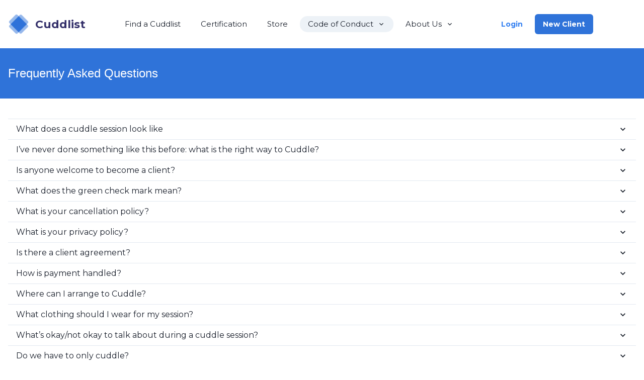

--- FILE ---
content_type: text/html; charset=utf-8
request_url: https://cuddlist.com/faq?Display_FAQ=1543
body_size: 13115
content:
<!DOCTYPE html><html lang="en"><head><meta charSet="utf-8"/><meta name="viewport" content="width=device-width, initial-scale=1.0, user-scalable=no, maximum-scale=1.0, minimum-scale=1.0, viewport-fit=cover"/><title>Cuddlist | Cuddle Therapy FAQs &amp; Professional Cuddling Info</title><meta name="description" content="Learn how professional cuddle therapy works. Safe, client-led sessions with certified practitioners. Code of conduct, screening process &amp; what to expect."/><meta name="next-head-count" content="4"/><link rel="preconnect" href="https://fonts.googleapis.com"/><link rel="preconnect" href="https://fonts.gstatic.com" crossorigin=""/><link rel="stylesheet" data-href="https://fonts.googleapis.com/css2?family=Montserrat:wght@400;500;700&amp;display=swap"/><link href="https://fonts.cdnfonts.com/css/gilroy-bold" rel="stylesheet"/><link rel="shortcut icon" href="/favicon.ico"/><link rel="preload" href="/_next/static/css/a5461f849e2687a6.css" as="style" crossorigin="anonymous"/><link rel="stylesheet" href="/_next/static/css/a5461f849e2687a6.css" crossorigin="anonymous" data-n-g=""/><noscript data-n-css=""></noscript><script defer="" crossorigin="anonymous" nomodule="" src="/_next/static/chunks/polyfills-5cd94c89d3acac5f.js"></script><script src="/_next/static/chunks/webpack-deb572033e4a0758.js" defer="" crossorigin="anonymous"></script><script src="/_next/static/chunks/framework-5d4f6dabec7b35ab.js" defer="" crossorigin="anonymous"></script><script src="/_next/static/chunks/main-9d6822d1937fa1b9.js" defer="" crossorigin="anonymous"></script><script src="/_next/static/chunks/pages/_app-fe08a2ad6ebe2d75.js" defer="" crossorigin="anonymous"></script><script src="/_next/static/chunks/pages/faq-8497a8d8f8856918.js" defer="" crossorigin="anonymous"></script><script src="/_next/static/1FIQbc_1RrdlXv2Rw9BKM/_buildManifest.js" defer="" crossorigin="anonymous"></script><script src="/_next/static/1FIQbc_1RrdlXv2Rw9BKM/_ssgManifest.js" defer="" crossorigin="anonymous"></script><script src="/_next/static/1FIQbc_1RrdlXv2Rw9BKM/_middlewareManifest.js" defer="" crossorigin="anonymous"></script><link rel="stylesheet" href="https://fonts.googleapis.com/css2?family=Montserrat:wght@400;500;700&display=swap"/></head><body><div id="__next" data-reactroot=""><style data-emotion="css-global trgfew">:host,:root{--chakra-ring-inset:var(--chakra-empty,/*!*/ /*!*/);--chakra-ring-offset-width:0px;--chakra-ring-offset-color:#fff;--chakra-ring-color:rgba(66, 153, 225, 0.6);--chakra-ring-offset-shadow:0 0 #0000;--chakra-ring-shadow:0 0 #0000;--chakra-space-x-reverse:0;--chakra-space-y-reverse:0;--chakra-colors-transparent:transparent;--chakra-colors-current:currentColor;--chakra-colors-black:#000000;--chakra-colors-white:#FFFFFF;--chakra-colors-whiteAlpha-50:rgba(255, 255, 255, 0.04);--chakra-colors-whiteAlpha-100:rgba(255, 255, 255, 0.06);--chakra-colors-whiteAlpha-200:rgba(255, 255, 255, 0.08);--chakra-colors-whiteAlpha-300:rgba(255, 255, 255, 0.16);--chakra-colors-whiteAlpha-400:rgba(255, 255, 255, 0.24);--chakra-colors-whiteAlpha-500:rgba(255, 255, 255, 0.36);--chakra-colors-whiteAlpha-600:rgba(255, 255, 255, 0.48);--chakra-colors-whiteAlpha-700:rgba(255, 255, 255, 0.64);--chakra-colors-whiteAlpha-800:rgba(255, 255, 255, 0.80);--chakra-colors-whiteAlpha-900:rgba(255, 255, 255, 0.92);--chakra-colors-blackAlpha-50:rgba(0, 0, 0, 0.04);--chakra-colors-blackAlpha-100:rgba(0, 0, 0, 0.06);--chakra-colors-blackAlpha-200:rgba(0, 0, 0, 0.08);--chakra-colors-blackAlpha-300:rgba(0, 0, 0, 0.16);--chakra-colors-blackAlpha-400:rgba(0, 0, 0, 0.24);--chakra-colors-blackAlpha-500:rgba(0, 0, 0, 0.36);--chakra-colors-blackAlpha-600:rgba(0, 0, 0, 0.48);--chakra-colors-blackAlpha-700:rgba(0, 0, 0, 0.64);--chakra-colors-blackAlpha-800:rgba(0, 0, 0, 0.80);--chakra-colors-blackAlpha-900:rgba(0, 0, 0, 0.92);--chakra-colors-gray-50:#F7FAFC;--chakra-colors-gray-100:#EDF2F7;--chakra-colors-gray-200:#E2E8F0;--chakra-colors-gray-300:#CBD5E0;--chakra-colors-gray-400:#A0AEC0;--chakra-colors-gray-500:#718096;--chakra-colors-gray-600:#4A5568;--chakra-colors-gray-700:#2D3748;--chakra-colors-gray-800:#1A202C;--chakra-colors-gray-900:#171923;--chakra-colors-red-50:#FFF5F5;--chakra-colors-red-100:#FED7D7;--chakra-colors-red-200:#FEB2B2;--chakra-colors-red-300:#FC8181;--chakra-colors-red-400:#F56565;--chakra-colors-red-500:#E53E3E;--chakra-colors-red-600:#C53030;--chakra-colors-red-700:#9B2C2C;--chakra-colors-red-800:#822727;--chakra-colors-red-900:#63171B;--chakra-colors-orange-50:#FFFAF0;--chakra-colors-orange-100:#FEEBC8;--chakra-colors-orange-200:#FBD38D;--chakra-colors-orange-300:#F6AD55;--chakra-colors-orange-400:#ED8936;--chakra-colors-orange-500:#DD6B20;--chakra-colors-orange-600:#C05621;--chakra-colors-orange-700:#9C4221;--chakra-colors-orange-800:#7B341E;--chakra-colors-orange-900:#652B19;--chakra-colors-yellow-50:#FFFFF0;--chakra-colors-yellow-100:#FEFCBF;--chakra-colors-yellow-200:#FAF089;--chakra-colors-yellow-300:#F6E05E;--chakra-colors-yellow-400:#ECC94B;--chakra-colors-yellow-500:#D69E2E;--chakra-colors-yellow-600:#B7791F;--chakra-colors-yellow-700:#975A16;--chakra-colors-yellow-800:#744210;--chakra-colors-yellow-900:#5F370E;--chakra-colors-green-50:#F0FFF4;--chakra-colors-green-100:#C6F6D5;--chakra-colors-green-200:#9AE6B4;--chakra-colors-green-300:#68D391;--chakra-colors-green-400:#48BB78;--chakra-colors-green-500:#38A169;--chakra-colors-green-600:#2F855A;--chakra-colors-green-700:#276749;--chakra-colors-green-800:#22543D;--chakra-colors-green-900:#1C4532;--chakra-colors-teal-50:#E6FFFA;--chakra-colors-teal-100:#B2F5EA;--chakra-colors-teal-200:#81E6D9;--chakra-colors-teal-300:#4FD1C5;--chakra-colors-teal-400:#38B2AC;--chakra-colors-teal-500:#319795;--chakra-colors-teal-600:#2C7A7B;--chakra-colors-teal-700:#285E61;--chakra-colors-teal-800:#234E52;--chakra-colors-teal-900:#1D4044;--chakra-colors-blue-50:#ebf8ff;--chakra-colors-blue-100:#bee3f8;--chakra-colors-blue-200:#90cdf4;--chakra-colors-blue-300:#63b3ed;--chakra-colors-blue-400:#4299e1;--chakra-colors-blue-500:#3182ce;--chakra-colors-blue-600:#2b6cb0;--chakra-colors-blue-700:#2c5282;--chakra-colors-blue-800:#2a4365;--chakra-colors-blue-900:#1A365D;--chakra-colors-cyan-50:#EDFDFD;--chakra-colors-cyan-100:#C4F1F9;--chakra-colors-cyan-200:#9DECF9;--chakra-colors-cyan-300:#76E4F7;--chakra-colors-cyan-400:#0BC5EA;--chakra-colors-cyan-500:#00B5D8;--chakra-colors-cyan-600:#00A3C4;--chakra-colors-cyan-700:#0987A0;--chakra-colors-cyan-800:#086F83;--chakra-colors-cyan-900:#065666;--chakra-colors-purple-50:#FAF5FF;--chakra-colors-purple-100:#E9D8FD;--chakra-colors-purple-200:#D6BCFA;--chakra-colors-purple-300:#B794F4;--chakra-colors-purple-400:#9F7AEA;--chakra-colors-purple-500:#805AD5;--chakra-colors-purple-600:#6B46C1;--chakra-colors-purple-700:#553C9A;--chakra-colors-purple-800:#44337A;--chakra-colors-purple-900:#322659;--chakra-colors-pink-50:#FFF5F7;--chakra-colors-pink-100:#FED7E2;--chakra-colors-pink-200:#FBB6CE;--chakra-colors-pink-300:#F687B3;--chakra-colors-pink-400:#ED64A6;--chakra-colors-pink-500:#D53F8C;--chakra-colors-pink-600:#B83280;--chakra-colors-pink-700:#97266D;--chakra-colors-pink-800:#702459;--chakra-colors-pink-900:#521B41;--chakra-colors-linkedin-50:#E8F4F9;--chakra-colors-linkedin-100:#CFEDFB;--chakra-colors-linkedin-200:#9BDAF3;--chakra-colors-linkedin-300:#68C7EC;--chakra-colors-linkedin-400:#34B3E4;--chakra-colors-linkedin-500:#00A0DC;--chakra-colors-linkedin-600:#008CC9;--chakra-colors-linkedin-700:#0077B5;--chakra-colors-linkedin-800:#005E93;--chakra-colors-linkedin-900:#004471;--chakra-colors-facebook-50:#E8F4F9;--chakra-colors-facebook-100:#D9DEE9;--chakra-colors-facebook-200:#B7C2DA;--chakra-colors-facebook-300:#6482C0;--chakra-colors-facebook-400:#4267B2;--chakra-colors-facebook-500:#385898;--chakra-colors-facebook-600:#314E89;--chakra-colors-facebook-700:#29487D;--chakra-colors-facebook-800:#223B67;--chakra-colors-facebook-900:#1E355B;--chakra-colors-messenger-50:#D0E6FF;--chakra-colors-messenger-100:#B9DAFF;--chakra-colors-messenger-200:#A2CDFF;--chakra-colors-messenger-300:#7AB8FF;--chakra-colors-messenger-400:#2E90FF;--chakra-colors-messenger-500:#0078FF;--chakra-colors-messenger-600:#0063D1;--chakra-colors-messenger-700:#0052AC;--chakra-colors-messenger-800:#003C7E;--chakra-colors-messenger-900:#002C5C;--chakra-colors-whatsapp-50:#dffeec;--chakra-colors-whatsapp-100:#b9f5d0;--chakra-colors-whatsapp-200:#90edb3;--chakra-colors-whatsapp-300:#65e495;--chakra-colors-whatsapp-400:#3cdd78;--chakra-colors-whatsapp-500:#22c35e;--chakra-colors-whatsapp-600:#179848;--chakra-colors-whatsapp-700:#0c6c33;--chakra-colors-whatsapp-800:#01421c;--chakra-colors-whatsapp-900:#001803;--chakra-colors-twitter-50:#E5F4FD;--chakra-colors-twitter-100:#C8E9FB;--chakra-colors-twitter-200:#A8DCFA;--chakra-colors-twitter-300:#83CDF7;--chakra-colors-twitter-400:#57BBF5;--chakra-colors-twitter-500:#1DA1F2;--chakra-colors-twitter-600:#1A94DA;--chakra-colors-twitter-700:#1681BF;--chakra-colors-twitter-800:#136B9E;--chakra-colors-twitter-900:#0D4D71;--chakra-colors-telegram-50:#E3F2F9;--chakra-colors-telegram-100:#C5E4F3;--chakra-colors-telegram-200:#A2D4EC;--chakra-colors-telegram-300:#7AC1E4;--chakra-colors-telegram-400:#47A9DA;--chakra-colors-telegram-500:#0088CC;--chakra-colors-telegram-600:#007AB8;--chakra-colors-telegram-700:#006BA1;--chakra-colors-telegram-800:#005885;--chakra-colors-telegram-900:#003F5E;--chakra-colors-brand-100:#85b3f7;--chakra-colors-brand-200:#71a6f5;--chakra-colors-brand-300:#5d99f4;--chakra-colors-brand-400:#3480f1;--chakra-colors-brand-500:#2f73d9;--chakra-colors-brand-600:#2a66c1;--chakra-colors-brand-700:#4755DC;--chakra-colors-brand-750:#3143D7;--chakra-colors-brand-800:#34306A;--chakra-colors-button-50:#EAEBFB;--chakra-colors-button-100:#C3C8F4;--chakra-colors-button-200:#9CA4EC;--chakra-colors-button-300:#7680E5;--chakra-colors-button-400:#4F5DDE;--chakra-colors-button-500:#2939D6;--chakra-colors-button-600:#212EAB;--chakra-colors-button-700:#182281;--chakra-colors-button-800:#101756;--chakra-colors-button-900:#080B2B;--chakra-borders-none:0;--chakra-borders-1px:1px solid;--chakra-borders-2px:2px solid;--chakra-borders-4px:4px solid;--chakra-borders-8px:8px solid;--chakra-fonts-heading:Montserrat,-apple-system,BlinkMacSystemFont,"Segoe UI",Helvetica,Arial,sans-serif,"Apple Color Emoji","Segoe UI Emoji","Segoe UI Symbol";--chakra-fonts-body:Montserrat,-apple-system,BlinkMacSystemFont,"Segoe UI",Helvetica,Arial,sans-serif,"Apple Color Emoji","Segoe UI Emoji","Segoe UI Symbol";--chakra-fonts-mono:SFMono-Regular,Menlo,Monaco,Consolas,"Liberation Mono","Courier New",monospace;--chakra-fontSizes-xs:0.75rem;--chakra-fontSizes-sm:0.875rem;--chakra-fontSizes-md:1rem;--chakra-fontSizes-lg:1.125rem;--chakra-fontSizes-xl:1.25rem;--chakra-fontSizes-2xl:1.5rem;--chakra-fontSizes-3xl:1.875rem;--chakra-fontSizes-4xl:2.25rem;--chakra-fontSizes-5xl:3rem;--chakra-fontSizes-6xl:3.75rem;--chakra-fontSizes-7xl:4.5rem;--chakra-fontSizes-8xl:6rem;--chakra-fontSizes-9xl:8rem;--chakra-fontWeights-hairline:100;--chakra-fontWeights-thin:200;--chakra-fontWeights-light:300;--chakra-fontWeights-normal:400;--chakra-fontWeights-medium:500;--chakra-fontWeights-semibold:600;--chakra-fontWeights-bold:700;--chakra-fontWeights-extrabold:800;--chakra-fontWeights-black:900;--chakra-letterSpacings-tighter:-0.05em;--chakra-letterSpacings-tight:-0.025em;--chakra-letterSpacings-normal:0;--chakra-letterSpacings-wide:0.025em;--chakra-letterSpacings-wider:0.05em;--chakra-letterSpacings-widest:0.1em;--chakra-lineHeights-3:.75rem;--chakra-lineHeights-4:1rem;--chakra-lineHeights-5:1.25rem;--chakra-lineHeights-6:1.5rem;--chakra-lineHeights-7:1.75rem;--chakra-lineHeights-8:2rem;--chakra-lineHeights-9:2.25rem;--chakra-lineHeights-10:2.5rem;--chakra-lineHeights-normal:normal;--chakra-lineHeights-none:1;--chakra-lineHeights-shorter:1.25;--chakra-lineHeights-short:1.375;--chakra-lineHeights-base:1.5;--chakra-lineHeights-tall:1.625;--chakra-lineHeights-taller:2;--chakra-radii-none:0;--chakra-radii-sm:0.125rem;--chakra-radii-base:0.25rem;--chakra-radii-md:0.375rem;--chakra-radii-lg:0.5rem;--chakra-radii-xl:0.75rem;--chakra-radii-2xl:1rem;--chakra-radii-3xl:1.5rem;--chakra-radii-full:9999px;--chakra-space-1:0.25rem;--chakra-space-2:0.5rem;--chakra-space-3:0.75rem;--chakra-space-4:1rem;--chakra-space-5:1.25rem;--chakra-space-6:1.5rem;--chakra-space-7:1.75rem;--chakra-space-8:2rem;--chakra-space-9:2.25rem;--chakra-space-10:2.5rem;--chakra-space-12:3rem;--chakra-space-14:3.5rem;--chakra-space-16:4rem;--chakra-space-20:5rem;--chakra-space-24:6rem;--chakra-space-28:7rem;--chakra-space-32:8rem;--chakra-space-36:9rem;--chakra-space-40:10rem;--chakra-space-44:11rem;--chakra-space-48:12rem;--chakra-space-52:13rem;--chakra-space-56:14rem;--chakra-space-60:15rem;--chakra-space-64:16rem;--chakra-space-72:18rem;--chakra-space-80:20rem;--chakra-space-96:24rem;--chakra-space-px:1px;--chakra-space-0-5:0.125rem;--chakra-space-1-5:0.375rem;--chakra-space-2-5:0.625rem;--chakra-space-3-5:0.875rem;--chakra-shadows-xs:0 0 0 1px rgba(0, 0, 0, 0.05);--chakra-shadows-sm:0 1px 2px 0 rgba(0, 0, 0, 0.05);--chakra-shadows-base:0 1px 3px 0 rgba(0, 0, 0, 0.1),0 1px 2px 0 rgba(0, 0, 0, 0.06);--chakra-shadows-md:0 4px 6px -1px rgba(0, 0, 0, 0.1),0 2px 4px -1px rgba(0, 0, 0, 0.06);--chakra-shadows-lg:0 10px 15px -3px rgba(0, 0, 0, 0.1),0 4px 6px -2px rgba(0, 0, 0, 0.05);--chakra-shadows-xl:0 20px 25px -5px rgba(0, 0, 0, 0.1),0 10px 10px -5px rgba(0, 0, 0, 0.04);--chakra-shadows-2xl:0 25px 50px -12px rgba(0, 0, 0, 0.25);--chakra-shadows-outline:0 0 0 3px rgba(66, 153, 225, 0.6);--chakra-shadows-inner:inset 0 2px 4px 0 rgba(0,0,0,0.06);--chakra-shadows-none:none;--chakra-shadows-dark-lg:rgba(0, 0, 0, 0.1) 0px 0px 0px 1px,rgba(0, 0, 0, 0.2) 0px 5px 10px,rgba(0, 0, 0, 0.4) 0px 15px 40px;--chakra-sizes-1:0.25rem;--chakra-sizes-2:0.5rem;--chakra-sizes-3:0.75rem;--chakra-sizes-4:1rem;--chakra-sizes-5:1.25rem;--chakra-sizes-6:1.5rem;--chakra-sizes-7:1.75rem;--chakra-sizes-8:2rem;--chakra-sizes-9:2.25rem;--chakra-sizes-10:2.5rem;--chakra-sizes-12:3rem;--chakra-sizes-14:3.5rem;--chakra-sizes-16:4rem;--chakra-sizes-20:5rem;--chakra-sizes-24:6rem;--chakra-sizes-28:7rem;--chakra-sizes-32:8rem;--chakra-sizes-36:9rem;--chakra-sizes-40:10rem;--chakra-sizes-44:11rem;--chakra-sizes-48:12rem;--chakra-sizes-52:13rem;--chakra-sizes-56:14rem;--chakra-sizes-60:15rem;--chakra-sizes-64:16rem;--chakra-sizes-72:18rem;--chakra-sizes-80:20rem;--chakra-sizes-96:24rem;--chakra-sizes-px:1px;--chakra-sizes-0-5:0.125rem;--chakra-sizes-1-5:0.375rem;--chakra-sizes-2-5:0.625rem;--chakra-sizes-3-5:0.875rem;--chakra-sizes-max:max-content;--chakra-sizes-min:min-content;--chakra-sizes-full:100%;--chakra-sizes-3xs:14rem;--chakra-sizes-2xs:16rem;--chakra-sizes-xs:20rem;--chakra-sizes-sm:24rem;--chakra-sizes-md:28rem;--chakra-sizes-lg:32rem;--chakra-sizes-xl:36rem;--chakra-sizes-2xl:42rem;--chakra-sizes-3xl:48rem;--chakra-sizes-4xl:56rem;--chakra-sizes-5xl:64rem;--chakra-sizes-6xl:72rem;--chakra-sizes-7xl:80rem;--chakra-sizes-8xl:90rem;--chakra-sizes-container-sm:640px;--chakra-sizes-container-md:768px;--chakra-sizes-container-lg:1024px;--chakra-sizes-container-xl:1280px;--chakra-zIndices-hide:-1;--chakra-zIndices-auto:auto;--chakra-zIndices-base:0;--chakra-zIndices-docked:10;--chakra-zIndices-dropdown:1000;--chakra-zIndices-sticky:1100;--chakra-zIndices-banner:1200;--chakra-zIndices-overlay:1300;--chakra-zIndices-modal:1400;--chakra-zIndices-popover:1500;--chakra-zIndices-skipLink:1600;--chakra-zIndices-toast:1700;--chakra-zIndices-tooltip:1800;--chakra-transition-property-common:background-color,border-color,color,fill,stroke,opacity,box-shadow,transform;--chakra-transition-property-colors:background-color,border-color,color,fill,stroke;--chakra-transition-property-dimensions:width,height;--chakra-transition-property-position:left,right,top,bottom;--chakra-transition-property-background:background-color,background-image,background-position;--chakra-transition-easing-ease-in:cubic-bezier(0.4, 0, 1, 1);--chakra-transition-easing-ease-out:cubic-bezier(0, 0, 0.2, 1);--chakra-transition-easing-ease-in-out:cubic-bezier(0.4, 0, 0.2, 1);--chakra-transition-duration-ultra-fast:50ms;--chakra-transition-duration-faster:100ms;--chakra-transition-duration-fast:150ms;--chakra-transition-duration-normal:200ms;--chakra-transition-duration-slow:300ms;--chakra-transition-duration-slower:400ms;--chakra-transition-duration-ultra-slow:500ms;--chakra-blur-none:0;--chakra-blur-sm:4px;--chakra-blur-base:8px;--chakra-blur-md:12px;--chakra-blur-lg:16px;--chakra-blur-xl:24px;--chakra-blur-2xl:40px;--chakra-blur-3xl:64px;}</style><style data-emotion="css-global 1jqlf9g">html{line-height:1.5;-webkit-text-size-adjust:100%;font-family:system-ui,sans-serif;-webkit-font-smoothing:antialiased;text-rendering:optimizeLegibility;-moz-osx-font-smoothing:grayscale;touch-action:manipulation;}body{position:relative;min-height:100%;font-feature-settings:'kern';}*,*::before,*::after{border-width:0;border-style:solid;box-sizing:border-box;}main{display:block;}hr{border-top-width:1px;box-sizing:content-box;height:0;overflow:visible;}pre,code,kbd,samp{font-family:SFMono-Regular,Menlo,Monaco,Consolas,monospace;font-size:1em;}a{background-color:transparent;color:inherit;-webkit-text-decoration:inherit;text-decoration:inherit;}abbr[title]{border-bottom:none;-webkit-text-decoration:underline;text-decoration:underline;-webkit-text-decoration:underline dotted;-webkit-text-decoration:underline dotted;text-decoration:underline dotted;}b,strong{font-weight:bold;}small{font-size:80%;}sub,sup{font-size:75%;line-height:0;position:relative;vertical-align:baseline;}sub{bottom:-0.25em;}sup{top:-0.5em;}img{border-style:none;}button,input,optgroup,select,textarea{font-family:inherit;font-size:100%;line-height:1.15;margin:0;}button,input{overflow:visible;}button,select{text-transform:none;}button::-moz-focus-inner,[type="button"]::-moz-focus-inner,[type="reset"]::-moz-focus-inner,[type="submit"]::-moz-focus-inner{border-style:none;padding:0;}fieldset{padding:0.35em 0.75em 0.625em;}legend{box-sizing:border-box;color:inherit;display:table;max-width:100%;padding:0;white-space:normal;}progress{vertical-align:baseline;}textarea{overflow:auto;}[type="checkbox"],[type="radio"]{box-sizing:border-box;padding:0;}[type="number"]::-webkit-inner-spin-button,[type="number"]::-webkit-outer-spin-button{-webkit-appearance:none!important;}input[type="number"]{-moz-appearance:textfield;}[type="search"]{-webkit-appearance:textfield;outline-offset:-2px;}[type="search"]::-webkit-search-decoration{-webkit-appearance:none!important;}::-webkit-file-upload-button{-webkit-appearance:button;font:inherit;}details{display:block;}summary{display:-webkit-box;display:-webkit-list-item;display:-ms-list-itembox;display:list-item;}template{display:none;}[hidden]{display:none!important;}body,blockquote,dl,dd,h1,h2,h3,h4,h5,h6,hr,figure,p,pre{margin:0;}button{background:transparent;padding:0;}fieldset{margin:0;padding:0;}ol,ul{margin:0;padding:0;}textarea{resize:vertical;}button,[role="button"]{cursor:pointer;}button::-moz-focus-inner{border:0!important;}table{border-collapse:collapse;}h1,h2,h3,h4,h5,h6{font-size:inherit;font-weight:inherit;}button,input,optgroup,select,textarea{padding:0;line-height:inherit;color:inherit;}img,svg,video,canvas,audio,iframe,embed,object{display:block;}img,video{max-width:100%;height:auto;}[data-js-focus-visible] :focus:not([data-focus-visible-added]){outline:none;box-shadow:none;}select::-ms-expand{display:none;}</style><style data-emotion="css-global 1baqkrf">body{font-family:var(--chakra-fonts-body);color:var(--chakra-colors-gray-800);background:var(--chakra-colors-white);transition-property:background-color;transition-duration:var(--chakra-transition-duration-normal);line-height:var(--chakra-lineHeights-base);}*::-webkit-input-placeholder{color:var(--chakra-colors-gray-400);}*::-moz-placeholder{color:var(--chakra-colors-gray-400);}*:-ms-input-placeholder{color:var(--chakra-colors-gray-400);}*::placeholder{color:var(--chakra-colors-gray-400);}*,*::before,::after{border-color:var(--chakra-colors-gray-200);word-wrap:break-word;}</style><style data-emotion="css-global 1cz7z47">.js-focus-visible :focus:not([data-focus-visible-added]){outline:none;box-shadow:none;}</style><style data-emotion="css zf0iqh">.css-zf0iqh{display:-webkit-box;display:-webkit-flex;display:-ms-flexbox;display:flex;-webkit-flex-direction:column;-ms-flex-direction:column;flex-direction:column;min-height:100vh;}</style><div class="css-zf0iqh"><style data-emotion="css 9p153a">.css-9p153a{width:100vw;-webkit-margin-start:auto;margin-inline-start:auto;-webkit-margin-end:auto;margin-inline-end:auto;max-width:100vw;-webkit-padding-start:1rem;padding-inline-start:1rem;-webkit-padding-end:1rem;padding-inline-end:1rem;display:-webkit-box;display:-webkit-flex;display:-ms-flexbox;display:flex;-webkit-flex-direction:column;-ms-flex-direction:column;flex-direction:column;-webkit-align-items:center;-webkit-box-align:center;-ms-flex-align:center;align-items:center;position:-webkit-sticky;position:sticky;top:0px;z-index:1000;background:var(--chakra-colors-white);}</style><div class="chakra-container css-9p153a"><style data-emotion="css cm9t0e">.css-cm9t0e{display:-webkit-box;display:-webkit-flex;display:-ms-flexbox;display:flex;-webkit-align-items:center;-webkit-box-align:center;-ms-flex-align:center;align-items:center;-webkit-box-pack:justify;-webkit-justify-content:space-between;justify-content:space-between;-webkit-flex-direction:row;-ms-flex-direction:row;flex-direction:row;max-width:var(--chakra-sizes-container-xl);width:100vw;height:var(--chakra-sizes-24);padding-left:var(--chakra-space-4);padding-right:var(--chakra-space-4);}.css-cm9t0e>*:not(style)~*:not(style){margin-top:0px;-webkit-margin-end:0px;margin-inline-end:0px;margin-bottom:0px;-webkit-margin-start:0.5rem;margin-inline-start:0.5rem;}</style><header class="chakra-stack css-cm9t0e"><style data-emotion="css ah7lj7">.css-ah7lj7{display:-webkit-box;display:-webkit-flex;display:-ms-flexbox;display:flex;-webkit-align-items:center;-webkit-box-align:center;-ms-flex-align:center;align-items:center;-webkit-flex-direction:row;-ms-flex-direction:row;flex-direction:row;}.css-ah7lj7>*:not(style)~*:not(style){margin-top:0px;-webkit-margin-end:0px;margin-inline-end:0px;margin-bottom:0px;-webkit-margin-start:var(--chakra-space-3);margin-inline-start:var(--chakra-space-3);}.css-ah7lj7:hover,.css-ah7lj7[data-hover]{cursor:pointer;}</style><div class="chakra-stack css-ah7lj7" href="/"><span style="box-sizing:border-box;display:inline-block;overflow:hidden;width:initial;height:initial;background:none;opacity:1;border:0;margin:0;padding:0;position:relative;max-width:100%"><span style="box-sizing:border-box;display:block;width:initial;height:initial;background:none;opacity:1;border:0;margin:0;padding:0;max-width:100%"><img style="display:block;max-width:100%;width:initial;height:initial;background:none;opacity:1;border:0;margin:0;padding:0" alt="" aria-hidden="true" src="data:image/svg+xml,%3csvg%20xmlns=%27http://www.w3.org/2000/svg%27%20version=%271.1%27%20width=%2742%27%20height=%2742%27/%3e"/></span><img alt="Cuddlist Logo" src="[data-uri]" decoding="async" data-nimg="intrinsic" style="position:absolute;top:0;left:0;bottom:0;right:0;box-sizing:border-box;padding:0;border:none;margin:auto;display:block;width:0;height:0;min-width:100%;max-width:100%;min-height:100%;max-height:100%"/><noscript><img alt="Cuddlist Logo" srcSet="/_next/image?url=%2Flogo.png&amp;w=48&amp;q=75 1x, /_next/image?url=%2Flogo.png&amp;w=96&amp;q=75 2x" src="/_next/image?url=%2Flogo.png&amp;w=96&amp;q=75" decoding="async" data-nimg="intrinsic" style="position:absolute;top:0;left:0;bottom:0;right:0;box-sizing:border-box;padding:0;border:none;margin:auto;display:block;width:0;height:0;min-width:100%;max-width:100%;min-height:100%;max-height:100%" loading="lazy"/></noscript></span><style data-emotion="css 1r2z2q0">.css-1r2z2q0{color:var(--chakra-colors-brand-800);font-weight:var(--chakra-fontWeights-bold);font-size:22px;}</style><p class="chakra-text css-1r2z2q0">Cuddlist</p></div><style data-emotion="css 829g5j">.css-829g5j{display:none;-webkit-align-items:center;-webkit-box-align:center;-ms-flex-align:center;align-items:center;-webkit-flex-direction:row;-ms-flex-direction:row;flex-direction:row;}.css-829g5j>*:not(style)~*:not(style){margin-top:0px;-webkit-margin-end:0px;margin-inline-end:0px;margin-bottom:0px;-webkit-margin-start:var(--chakra-space-2);margin-inline-start:var(--chakra-space-2);}@media screen and (min-width: 80em){.css-829g5j{display:-webkit-box;display:-webkit-flex;display:-ms-flexbox;display:flex;}}</style><nav class="chakra-stack css-829g5j"><style data-emotion="css 1wbuhnw">.css-1wbuhnw{display:-webkit-inline-box;display:-webkit-inline-flex;display:-ms-inline-flexbox;display:inline-flex;-webkit-appearance:none;-moz-appearance:none;-ms-appearance:none;appearance:none;-webkit-align-items:center;-webkit-box-align:center;-ms-flex-align:center;align-items:center;-webkit-box-pack:center;-ms-flex-pack:center;-webkit-justify-content:center;justify-content:center;-webkit-user-select:none;-moz-user-select:none;-ms-user-select:none;user-select:none;position:relative;white-space:nowrap;vertical-align:middle;outline:2px solid transparent;outline-offset:2px;width:auto;line-height:1.2;border-radius:15px;font-weight:var(--chakra-fontWeights-semibold);transition-property:var(--chakra-transition-property-common);transition-duration:var(--chakra-transition-duration-normal);height:var(--chakra-sizes-8);min-width:var(--chakra-sizes-10);font-size:var(--chakra-fontSizes-md);-webkit-padding-start:var(--chakra-space-4);padding-inline-start:var(--chakra-space-4);-webkit-padding-end:var(--chakra-space-4);padding-inline-end:var(--chakra-space-4);color:inherit;}.css-1wbuhnw:focus,.css-1wbuhnw[data-focus]{box-shadow:var(--chakra-shadows-outline);}.css-1wbuhnw[disabled],.css-1wbuhnw[aria-disabled=true],.css-1wbuhnw[data-disabled]{opacity:0.4;cursor:not-allowed;box-shadow:var(--chakra-shadows-none);}.css-1wbuhnw:hover,.css-1wbuhnw[data-hover]{cursor:pointer;}.css-1wbuhnw:active,.css-1wbuhnw[data-active]{background:var(--chakra-colors-gray-200);}</style><button type="button" class="chakra-button css-1wbuhnw" href="/cuddlers"><style data-emotion="css 1dm7xxi">.css-1dm7xxi{font-size:15px;font-weight:var(--chakra-fontWeights-normal);}</style><p class="chakra-text css-1dm7xxi">Find a Cuddlist</p></button><a target="_blank" rel="noopener noreferrer" href="https://wp.cuddlist.com/home"><button type="button" class="chakra-button css-1wbuhnw"><p class="chakra-text css-1dm7xxi">Certification</p></button></a><a target="_blank" rel="noopener noreferrer" href="https://cuddlist.threadless.com/"><button type="button" class="chakra-button css-1wbuhnw"><p class="chakra-text css-1dm7xxi">Store</p></button></a><style data-emotion="css 93ywit">.css-93ywit{display:-webkit-inline-box;display:-webkit-inline-flex;display:-ms-inline-flexbox;display:inline-flex;-webkit-appearance:none;-moz-appearance:none;-ms-appearance:none;appearance:none;-webkit-align-items:center;-webkit-box-align:center;-ms-flex-align:center;align-items:center;-webkit-box-pack:center;-ms-flex-pack:center;-webkit-justify-content:center;justify-content:center;-webkit-user-select:none;-moz-user-select:none;-ms-user-select:none;user-select:none;position:relative;white-space:nowrap;vertical-align:middle;outline:2px solid transparent;outline-offset:2px;width:auto;line-height:1.2;border-radius:15px;font-weight:var(--chakra-fontWeights-semibold);transition-property:var(--chakra-transition-property-common);transition-duration:var(--chakra-transition-duration-normal);height:var(--chakra-sizes-8);min-width:var(--chakra-sizes-10);font-size:var(--chakra-fontSizes-md);-webkit-padding-start:var(--chakra-space-4);padding-inline-start:var(--chakra-space-4);-webkit-padding-end:var(--chakra-space-4);padding-inline-end:var(--chakra-space-4);background:var(--chakra-colors-gray-100);}.css-93ywit:focus,.css-93ywit[data-focus]{box-shadow:var(--chakra-shadows-outline);}.css-93ywit[disabled],.css-93ywit[aria-disabled=true],.css-93ywit[data-disabled]{opacity:0.4;cursor:not-allowed;box-shadow:var(--chakra-shadows-none);}.css-93ywit:hover,.css-93ywit[data-hover]{cursor:pointer;}.css-93ywit:active,.css-93ywit[data-active]{background:var(--chakra-colors-gray-300);}</style><button type="button" class="chakra-button css-93ywit" id="popover-trigger-1" aria-haspopup="dialog" aria-expanded="false" aria-controls="popover-content-1"><style data-emotion="css g9cw6v">.css-g9cw6v{display:-webkit-box;display:-webkit-flex;display:-ms-flexbox;display:flex;-webkit-align-items:center;-webkit-box-align:center;-ms-flex-align:center;align-items:center;-webkit-flex-direction:row;-ms-flex-direction:row;flex-direction:row;}.css-g9cw6v>*:not(style)~*:not(style){margin-top:0px;-webkit-margin-end:0px;margin-inline-end:0px;margin-bottom:0px;-webkit-margin-start:var(--chakra-space-2);margin-inline-start:var(--chakra-space-2);}</style><div class="chakra-stack css-g9cw6v"><p class="chakra-text css-1dm7xxi">Code of Conduct</p><style data-emotion="css onkibi">.css-onkibi{width:1em;height:1em;display:inline-block;line-height:1em;-webkit-flex-shrink:0;-ms-flex-negative:0;flex-shrink:0;color:currentColor;vertical-align:middle;}</style><svg viewBox="0 0 24 24" focusable="false" class="chakra-icon css-onkibi"><path fill="currentColor" d="M16.59 8.59L12 13.17 7.41 8.59 6 10l6 6 6-6z"></path></svg></div></button><style data-emotion="css 1qq679y">.css-1qq679y{z-index:10;}</style><div style="visibility:hidden;position:absolute;min-width:max-content;inset:0 auto auto 0" class="chakra-popover__popper css-1qq679y"><style data-emotion="css dkzs3u">.css-dkzs3u{position:relative;display:-webkit-box;display:-webkit-flex;display:-ms-flexbox;display:flex;-webkit-flex-direction:column;-ms-flex-direction:column;flex-direction:column;--popper-bg:var(--chakra-colors-white);background:var(--popper-bg);--popper-arrow-bg:var(--popper-bg);--popper-arrow-shadow-color:var(--chakra-colors-gray-200);width:var(--chakra-sizes-xs);border:1px solid;border-color:inherit;border-radius:8px;box-shadow:var(--chakra-shadows-sm);z-index:inherit;}.css-dkzs3u:focus,.css-dkzs3u[data-focus]{outline:2px solid transparent;outline-offset:2px;box-shadow:var(--chakra-shadows-outline);}</style><section style="transform-origin:var(--popper-transform-origin);opacity:0;visibility:hidden;transform:scale(0.95) translateZ(0)" id="popover-content-1" tabindex="-1" role="tooltip" class="chakra-popover__content css-dkzs3u"><div data-popper-arrow="" style="position:absolute" class="chakra-popover__arrow-positioner css-0"><div class="chakra-popover__arrow css-0" data-popper-arrow-inner=""></div></div><style data-emotion="css 1ews2c8">.css-1ews2c8{-webkit-padding-start:var(--chakra-space-3);padding-inline-start:var(--chakra-space-3);-webkit-padding-end:var(--chakra-space-3);padding-inline-end:var(--chakra-space-3);padding-top:var(--chakra-space-2);padding-bottom:var(--chakra-space-2);}</style><div id="popover-body-1" class="chakra-popover__body css-1ews2c8"><style data-emotion="css 155za0w">.css-155za0w{list-style-type:none;}</style><ul role="list" class="css-155za0w"><li class="css-0"><style data-emotion="css 122psde">.css-122psde{display:-webkit-inline-box;display:-webkit-inline-flex;display:-ms-inline-flexbox;display:inline-flex;-webkit-appearance:none;-moz-appearance:none;-ms-appearance:none;appearance:none;-webkit-align-items:center;-webkit-box-align:center;-ms-flex-align:center;align-items:center;-webkit-box-pack:center;-ms-flex-pack:center;-webkit-justify-content:center;justify-content:center;-webkit-user-select:none;-moz-user-select:none;-ms-user-select:none;user-select:none;position:relative;white-space:nowrap;vertical-align:middle;outline:2px solid transparent;outline-offset:2px;width:var(--chakra-sizes-full);line-height:1.2;border-radius:var(--chakra-radii-md);font-weight:var(--chakra-fontWeights-semibold);transition-property:var(--chakra-transition-property-common);transition-duration:var(--chakra-transition-duration-normal);height:var(--chakra-sizes-10);min-width:var(--chakra-sizes-10);font-size:var(--chakra-fontSizes-md);-webkit-padding-start:var(--chakra-space-4);padding-inline-start:var(--chakra-space-4);-webkit-padding-end:var(--chakra-space-4);padding-inline-end:var(--chakra-space-4);background:var(--chakra-colors-gray-100);}.css-122psde:focus,.css-122psde[data-focus]{box-shadow:var(--chakra-shadows-outline);}.css-122psde[disabled],.css-122psde[aria-disabled=true],.css-122psde[data-disabled]{opacity:0.4;cursor:not-allowed;box-shadow:var(--chakra-shadows-none);}.css-122psde:hover,.css-122psde[data-hover]{background:var(--chakra-colors-gray-200);}.css-122psde:hover[disabled],.css-122psde[data-hover][disabled],.css-122psde:hover[aria-disabled=true],.css-122psde[data-hover][aria-disabled=true],.css-122psde:hover[data-disabled],.css-122psde[data-hover][data-disabled]{background:var(--chakra-colors-gray-100);}.css-122psde:active,.css-122psde[data-active]{background:var(--chakra-colors-gray-300);}</style><button type="button" class="chakra-button css-122psde" href="/faq">FAQ</button></li><li class="css-0"><style data-emotion="css 1ufai2r">.css-1ufai2r{display:-webkit-inline-box;display:-webkit-inline-flex;display:-ms-inline-flexbox;display:inline-flex;-webkit-appearance:none;-moz-appearance:none;-ms-appearance:none;appearance:none;-webkit-align-items:center;-webkit-box-align:center;-ms-flex-align:center;align-items:center;-webkit-box-pack:center;-ms-flex-pack:center;-webkit-justify-content:center;justify-content:center;-webkit-user-select:none;-moz-user-select:none;-ms-user-select:none;user-select:none;position:relative;white-space:nowrap;vertical-align:middle;outline:2px solid transparent;outline-offset:2px;width:var(--chakra-sizes-full);line-height:1.2;border-radius:var(--chakra-radii-md);font-weight:var(--chakra-fontWeights-semibold);transition-property:var(--chakra-transition-property-common);transition-duration:var(--chakra-transition-duration-normal);height:var(--chakra-sizes-10);min-width:var(--chakra-sizes-10);font-size:var(--chakra-fontSizes-md);-webkit-padding-start:var(--chakra-space-4);padding-inline-start:var(--chakra-space-4);-webkit-padding-end:var(--chakra-space-4);padding-inline-end:var(--chakra-space-4);color:inherit;}.css-1ufai2r:focus,.css-1ufai2r[data-focus]{box-shadow:var(--chakra-shadows-outline);}.css-1ufai2r[disabled],.css-1ufai2r[aria-disabled=true],.css-1ufai2r[data-disabled]{opacity:0.4;cursor:not-allowed;box-shadow:var(--chakra-shadows-none);}.css-1ufai2r:hover,.css-1ufai2r[data-hover]{background:var(--chakra-colors-gray-100);}.css-1ufai2r:hover[disabled],.css-1ufai2r[data-hover][disabled],.css-1ufai2r:hover[aria-disabled=true],.css-1ufai2r[data-hover][aria-disabled=true],.css-1ufai2r:hover[data-disabled],.css-1ufai2r[data-hover][data-disabled]{background:initial;}.css-1ufai2r:active,.css-1ufai2r[data-active]{background:var(--chakra-colors-gray-200);}</style><button type="button" class="chakra-button css-1ufai2r" href="/code-of-conduct">Code of Conduct</button></li></ul></div></section></div><button type="button" class="chakra-button css-1wbuhnw" id="popover-trigger-1" aria-haspopup="dialog" aria-expanded="false" aria-controls="popover-content-1"><div class="chakra-stack css-g9cw6v"><p class="chakra-text css-1dm7xxi">About Us</p><svg viewBox="0 0 24 24" focusable="false" class="chakra-icon css-onkibi"><path fill="currentColor" d="M16.59 8.59L12 13.17 7.41 8.59 6 10l6 6 6-6z"></path></svg></div></button><div style="visibility:hidden;position:absolute;min-width:max-content;inset:0 auto auto 0" class="chakra-popover__popper css-1qq679y"><section style="transform-origin:var(--popper-transform-origin);opacity:0;visibility:hidden;transform:scale(0.95) translateZ(0)" id="popover-content-1" tabindex="-1" role="tooltip" class="chakra-popover__content css-dkzs3u"><div data-popper-arrow="" style="position:absolute" class="chakra-popover__arrow-positioner css-0"><div class="chakra-popover__arrow css-0" data-popper-arrow-inner=""></div></div><div id="popover-body-1" class="chakra-popover__body css-1ews2c8"><ul role="list" class="css-155za0w"><li class="css-0"><button type="button" class="chakra-button css-1ufai2r" href="/about-us">About Us</button></li><li class="css-0"><button type="button" class="chakra-button css-1ufai2r" href="/blog">Blog</button></li><li class="css-0"><button type="button" class="chakra-button css-1ufai2r" href="/therapist">Therapist</button></li><li class="css-0"><button type="button" class="chakra-button css-1ufai2r" href="/podcast">Podcast</button></li></ul></div></section></div></nav><style data-emotion="css 1e0f7z1">.css-1e0f7z1{-webkit-animation:none;animation:none;min-width:222px;display:none;}@media screen and (min-width: 80em){.css-1e0f7z1{display:block;}}</style><div class="chakra-skeleton css-1e0f7z1"><style data-emotion="css 84zodg">.css-84zodg{display:-webkit-box;display:-webkit-flex;display:-ms-flexbox;display:flex;-webkit-align-items:center;-webkit-box-align:center;-ms-flex-align:center;align-items:center;-webkit-flex-direction:row;-ms-flex-direction:row;flex-direction:row;}.css-84zodg>*:not(style)~*:not(style){margin-top:0px;-webkit-margin-end:0px;margin-inline-end:0px;margin-bottom:0px;-webkit-margin-start:0.5rem;margin-inline-start:0.5rem;}</style><div class="chakra-stack css-84zodg"><style data-emotion="css w5s1iu">.css-w5s1iu{display:-webkit-inline-box;display:-webkit-inline-flex;display:-ms-inline-flexbox;display:inline-flex;-webkit-appearance:none;-moz-appearance:none;-ms-appearance:none;appearance:none;-webkit-align-items:center;-webkit-box-align:center;-ms-flex-align:center;align-items:center;-webkit-box-pack:center;-ms-flex-pack:center;-webkit-justify-content:center;justify-content:center;-webkit-user-select:none;-moz-user-select:none;-ms-user-select:none;user-select:none;position:relative;white-space:nowrap;vertical-align:middle;outline:2px solid transparent;outline-offset:2px;width:auto;line-height:1.2;border-radius:var(--chakra-radii-md);font-weight:var(--chakra-fontWeights-semibold);transition-property:var(--chakra-transition-property-common);transition-duration:var(--chakra-transition-duration-normal);height:var(--chakra-sizes-10);min-width:var(--chakra-sizes-10);font-size:14px;-webkit-padding-start:var(--chakra-space-4);padding-inline-start:var(--chakra-space-4);-webkit-padding-end:var(--chakra-space-4);padding-inline-end:var(--chakra-space-4);color:var(--chakra-colors-brand-400);}.css-w5s1iu:focus,.css-w5s1iu[data-focus]{box-shadow:var(--chakra-shadows-outline);}.css-w5s1iu[disabled],.css-w5s1iu[aria-disabled=true],.css-w5s1iu[data-disabled]{opacity:0.4;cursor:not-allowed;box-shadow:var(--chakra-shadows-none);}.css-w5s1iu:hover,.css-w5s1iu[data-hover]{background:var(--chakra-colors-gray-100);}.css-w5s1iu:hover[disabled],.css-w5s1iu[data-hover][disabled],.css-w5s1iu:hover[aria-disabled=true],.css-w5s1iu[data-hover][aria-disabled=true],.css-w5s1iu:hover[data-disabled],.css-w5s1iu[data-hover][data-disabled]{background:initial;}.css-w5s1iu:active,.css-w5s1iu[data-active]{background:var(--chakra-colors-gray-200);}</style><button type="button" class="chakra-button css-w5s1iu">Login</button><style data-emotion="css ivmz81">.css-ivmz81{display:-webkit-inline-box;display:-webkit-inline-flex;display:-ms-inline-flexbox;display:inline-flex;-webkit-appearance:none;-moz-appearance:none;-ms-appearance:none;appearance:none;-webkit-align-items:center;-webkit-box-align:center;-ms-flex-align:center;align-items:center;-webkit-box-pack:center;-ms-flex-pack:center;-webkit-justify-content:center;justify-content:center;-webkit-user-select:none;-moz-user-select:none;-ms-user-select:none;user-select:none;position:relative;white-space:nowrap;vertical-align:middle;outline:2px solid transparent;outline-offset:2px;width:auto;line-height:1.2;border-radius:var(--chakra-radii-md);font-weight:var(--chakra-fontWeights-semibold);transition-property:var(--chakra-transition-property-common);transition-duration:var(--chakra-transition-duration-normal);height:var(--chakra-sizes-10);min-width:var(--chakra-sizes-10);font-size:14px;-webkit-padding-start:var(--chakra-space-4);padding-inline-start:var(--chakra-space-4);-webkit-padding-end:var(--chakra-space-4);padding-inline-end:var(--chakra-space-4);background:var(--chakra-colors-brand-500);color:var(--chakra-colors-white);}.css-ivmz81:focus,.css-ivmz81[data-focus]{box-shadow:var(--chakra-shadows-outline);}.css-ivmz81[disabled],.css-ivmz81[aria-disabled=true],.css-ivmz81[data-disabled]{opacity:0.4;cursor:not-allowed;box-shadow:var(--chakra-shadows-none);}.css-ivmz81:hover,.css-ivmz81[data-hover]{background:var(--chakra-colors-brand-600);}.css-ivmz81:hover[disabled],.css-ivmz81[data-hover][disabled],.css-ivmz81:hover[aria-disabled=true],.css-ivmz81[data-hover][aria-disabled=true],.css-ivmz81:hover[data-disabled],.css-ivmz81[data-hover][data-disabled]{background:var(--chakra-colors-brand-500);}.css-ivmz81:active,.css-ivmz81[data-active]{background:var(--chakra-colors-brand-700);}</style><button type="button" class="chakra-button css-ivmz81">New Client</button></div></div><div class="css-0"><style data-emotion="css 1g8mv81">.css-1g8mv81{display:block;cursor:pointer;color:var(--chakra-colors-brand-500);}@media screen and (min-width: 80em){.css-1g8mv81{display:none;}}</style><div class="css-1g8mv81"><style data-emotion="css n5gr1q">.css-n5gr1q{width:var(--chakra-sizes-6);height:var(--chakra-sizes-6);display:inline-block;line-height:1em;-webkit-flex-shrink:0;-ms-flex-negative:0;flex-shrink:0;color:currentColor;vertical-align:middle;}</style><svg viewBox="0 0 24 24" focusable="false" class="chakra-icon css-n5gr1q"><path fill="currentColor" d="M 3 5 A 1.0001 1.0001 0 1 0 3 7 L 21 7 A 1.0001 1.0001 0 1 0 21 5 L 3 5 z M 3 11 A 1.0001 1.0001 0 1 0 3 13 L 21 13 A 1.0001 1.0001 0 1 0 21 11 L 3 11 z M 3 17 A 1.0001 1.0001 0 1 0 3 19 L 21 19 A 1.0001 1.0001 0 1 0 21 17 L 3 17 z"></path></svg></div></div></header></div><style data-emotion="css 1rr4qq7">.css-1rr4qq7{-webkit-flex:1;-ms-flex:1;flex:1;}</style><main class="css-1rr4qq7"><style data-emotion="css 1qs0faw">.css-1qs0faw{display:-webkit-box;display:-webkit-flex;display:-ms-flexbox;display:flex;-webkit-align-items:center;-webkit-box-align:center;-ms-flex-align:center;align-items:center;background-color:var(--chakra-colors-brand-500);height:100px;}</style><div class="css-1qs0faw"><style data-emotion="css jf7n8r">.css-jf7n8r{width:100%;-webkit-margin-start:auto;margin-inline-start:auto;-webkit-margin-end:auto;margin-inline-end:auto;max-width:var(--chakra-sizes-container-xl);-webkit-padding-start:1rem;padding-inline-start:1rem;-webkit-padding-end:1rem;padding-inline-end:1rem;}</style><div class="chakra-container css-jf7n8r"><style data-emotion="css 19bdp0e">.css-19bdp0e{font-family:Gilroy-Bold,sans-serif;font-weight:300;font-size:24px;line-height:1.33;background-color:var(--chakra-colors-brand-500);color:var(--chakra-colors-white);}@media screen and (min-width: 48em){.css-19bdp0e{line-height:1.2;}}</style><h2 class="chakra-heading css-19bdp0e">Frequently Asked Questions</h2></div></div><div class="chakra-container css-jf7n8r"><style data-emotion="css 1a9i7xu">.css-1a9i7xu{margin-top:var(--chakra-space-10);margin-bottom:var(--chakra-space-10);}</style><div class="chakra-accordion css-1a9i7xu"><style data-emotion="css 17mg6aq">.css-17mg6aq{border-top-width:1px;border-color:inherit;overflow-anchor:none;}.css-17mg6aq:last-of-type{border-bottom-width:1px;}</style><div class="chakra-accordion__item css-17mg6aq"><h2><style data-emotion="css 1ygl3x">.css-1ygl3x{display:-webkit-box;display:-webkit-flex;display:-ms-flexbox;display:flex;-webkit-align-items:center;-webkit-box-align:center;-ms-flex-align:center;align-items:center;width:100%;outline:2px solid transparent;outline-offset:2px;transition-property:var(--chakra-transition-property-common);transition-duration:var(--chakra-transition-duration-normal);font-size:1rem;-webkit-padding-start:var(--chakra-space-4);padding-inline-start:var(--chakra-space-4);-webkit-padding-end:var(--chakra-space-4);padding-inline-end:var(--chakra-space-4);padding-top:var(--chakra-space-2);padding-bottom:var(--chakra-space-2);}.css-1ygl3x:focus,.css-1ygl3x[data-focus]{box-shadow:var(--chakra-shadows-outline);}.css-1ygl3x:hover,.css-1ygl3x[data-hover]{background:var(--chakra-colors-blackAlpha-50);}.css-1ygl3x[disabled],.css-1ygl3x[aria-disabled=true],.css-1ygl3x[data-disabled]{opacity:0.4;cursor:not-allowed;}</style><button type="button" id="accordion-button-1" aria-expanded="false" aria-controls="accordion-panel-1" class="chakra-accordion__button css-1ygl3x"><style data-emotion="css 1eziwv">.css-1eziwv{-webkit-flex:1;-ms-flex:1;flex:1;text-align:left;}</style><div class="css-1eziwv"><style data-emotion="css 6xix1i">.css-6xix1i{font-size:16px;}</style><p class="chakra-text css-6xix1i">What does a cuddle session look like</p></div><style data-emotion="css 186l2rg">.css-186l2rg{width:1em;height:1em;display:inline-block;line-height:1em;-webkit-flex-shrink:0;-ms-flex-negative:0;flex-shrink:0;color:currentColor;opacity:1;-webkit-transition:-webkit-transform 0.2s;transition:transform 0.2s;transform-origin:center;font-size:1.25em;vertical-align:middle;}</style><svg viewBox="0 0 24 24" focusable="false" class="chakra-icon chakra-accordion__icon css-186l2rg" aria-hidden="true"><path fill="currentColor" d="M16.59 8.59L12 13.17 7.41 8.59 6 10l6 6 6-6z"></path></svg></button></h2><div class="chakra-collapse" style="overflow:hidden;display:none;opacity:0;height:0px"><style data-emotion="css f60hi8">.css-f60hi8{padding-top:var(--chakra-space-2);-webkit-padding-start:var(--chakra-space-4);padding-inline-start:var(--chakra-space-4);-webkit-padding-end:var(--chakra-space-4);padding-inline-end:var(--chakra-space-4);padding-bottom:var(--chakra-space-4);margin-top:var(--chakra-space-4);margin-bottom:var(--chakra-space-4);margin-left:var(--chakra-space-8);margin-right:var(--chakra-space-12);background-color:var(--chakra-colors-gray-100);border-radius:var(--chakra-radii-md);}</style><div role="region" id="accordion-panel-1" aria-labelledby="accordion-button-1" class="chakra-accordion__panel css-f60hi8"><style data-emotion="css gdscu5">.css-gdscu5{position:relative;width:100%;padding-bottom:56.25%;border-radius:var(--chakra-radii-md);}</style><div class="css-gdscu5"><style data-emotion="css u7aauf">.css-u7aauf{position:absolute;top:0px;left:0px;width:100%;height:100%;}</style><iframe src="https://www.youtube.com/embed/1wdR9-gDwdQ" title="What does a cuddle session look like" frameBorder="0" allow="accelerometer; autoplay; clipboard-write; encrypted-media; gyroscope; picture-in-picture" allowfullscreen="" style="cursor:default" class="css-u7aauf"></iframe></div></div></div></div><div class="chakra-accordion__item css-17mg6aq"><h2><button type="button" id="accordion-button-1" aria-expanded="false" aria-controls="accordion-panel-1" class="chakra-accordion__button css-1ygl3x"><div class="css-1eziwv"><p class="chakra-text css-6xix1i">I’ve never done something like this before: what is the right way to Cuddle?</p></div><svg viewBox="0 0 24 24" focusable="false" class="chakra-icon chakra-accordion__icon css-186l2rg" aria-hidden="true"><path fill="currentColor" d="M16.59 8.59L12 13.17 7.41 8.59 6 10l6 6 6-6z"></path></svg></button></h2><div class="chakra-collapse" style="overflow:hidden;display:none;opacity:0;height:0px"><div role="region" id="accordion-panel-1" aria-labelledby="accordion-button-1" class="chakra-accordion__panel css-f60hi8"><style data-emotion="css 1kuy7z7">.css-1kuy7z7{font-size:14px;}</style><p class="chakra-text css-1kuy7z7">That can look entirely different for each session. People are unique and have their own preferences. Some like to talk, some don’t. Some like a lot of physical contact, some like a little. Sometimes we feel lively and playful, sometimes we feel quiet and introspective. There are a gazillion right ways to cuddle! As long as you are following the code of conduct and respecting your Cuddlist practitioner’s boundaries, you are doing it right. Half of the fun is in discovering what is right for YOU. We hope you will leave feeling more relaxed, better about yourself and more confident about communicating your own needs while respecting the needs of others. Have fun!</p></div></div></div><div class="chakra-accordion__item css-17mg6aq"><h2><button type="button" id="accordion-button-1" aria-expanded="false" aria-controls="accordion-panel-1" class="chakra-accordion__button css-1ygl3x"><div class="css-1eziwv"><p class="chakra-text css-6xix1i">Is anyone welcome to become a client?</p></div><svg viewBox="0 0 24 24" focusable="false" class="chakra-icon chakra-accordion__icon css-186l2rg" aria-hidden="true"><path fill="currentColor" d="M16.59 8.59L12 13.17 7.41 8.59 6 10l6 6 6-6z"></path></svg></button></h2><div class="chakra-collapse" style="overflow:hidden;display:none;opacity:0;height:0px"><div role="region" id="accordion-panel-1" aria-labelledby="accordion-button-1" class="chakra-accordion__panel css-f60hi8"><p class="chakra-text css-1kuy7z7">Anyone is welcome to become a client who is the legal age of consent and is willing and able to abide by the code of conduct.</p></div></div></div><div class="chakra-accordion__item css-17mg6aq"><h2><button type="button" id="accordion-button-1" aria-expanded="false" aria-controls="accordion-panel-1" class="chakra-accordion__button css-1ygl3x"><div class="css-1eziwv"><p class="chakra-text css-6xix1i">What does the green check mark mean?</p></div><svg viewBox="0 0 24 24" focusable="false" class="chakra-icon chakra-accordion__icon css-186l2rg" aria-hidden="true"><path fill="currentColor" d="M16.59 8.59L12 13.17 7.41 8.59 6 10l6 6 6-6z"></path></svg></button></h2><div class="chakra-collapse" style="overflow:hidden;display:none;opacity:0;height:0px"><div role="region" id="accordion-panel-1" aria-labelledby="accordion-button-1" class="chakra-accordion__panel css-f60hi8"><p class="chakra-text css-1kuy7z7">Certified Cuddlists with a GREEN CHECKMARK have completed our full training program which focuses on communication, consent, trauma informed care, and cultural competency. They&#x27;ve also passed a background check through an independent third-party service. Each practitioner brings their own style and personality to sessions, but certification shows they have committed to a shared professional standard of supportive care.</p></div></div></div><div class="chakra-accordion__item css-17mg6aq"><h2><button type="button" id="accordion-button-1" aria-expanded="false" aria-controls="accordion-panel-1" class="chakra-accordion__button css-1ygl3x"><div class="css-1eziwv"><p class="chakra-text css-6xix1i">What is your cancellation policy?</p></div><svg viewBox="0 0 24 24" focusable="false" class="chakra-icon chakra-accordion__icon css-186l2rg" aria-hidden="true"><path fill="currentColor" d="M16.59 8.59L12 13.17 7.41 8.59 6 10l6 6 6-6z"></path></svg></button></h2><div class="chakra-collapse" style="overflow:hidden;display:none;opacity:0;height:0px"><div role="region" id="accordion-panel-1" aria-labelledby="accordion-button-1" class="chakra-accordion__panel css-f60hi8"><p class="chakra-text css-1kuy7z7">Each practitioner will have their own way of handling this. Ask them for details so that it is clear up front. The important thing is that no one is ever obligated to cuddle anyone in any way they don’t want to, and that there is a professional respect for time and money.</p></div></div></div><div class="chakra-accordion__item css-17mg6aq"><h2><button type="button" id="accordion-button-1" aria-expanded="false" aria-controls="accordion-panel-1" class="chakra-accordion__button css-1ygl3x"><div class="css-1eziwv"><p class="chakra-text css-6xix1i">What is your privacy policy?</p></div><svg viewBox="0 0 24 24" focusable="false" class="chakra-icon chakra-accordion__icon css-186l2rg" aria-hidden="true"><path fill="currentColor" d="M16.59 8.59L12 13.17 7.41 8.59 6 10l6 6 6-6z"></path></svg></button></h2><div class="chakra-collapse" style="overflow:hidden;display:none;opacity:0;height:0px"><div role="region" id="accordion-panel-1" aria-labelledby="accordion-button-1" class="chakra-accordion__panel css-f60hi8"><p class="chakra-text css-1kuy7z7">Your privacy is very important to us. Besides the potential of sharing with other practitioners to ensure best practices, we ensure our clients confidentiality and it is a part of our code of conduct for all practitioners.</p></div></div></div><div class="chakra-accordion__item css-17mg6aq"><h2><button type="button" id="accordion-button-1" aria-expanded="false" aria-controls="accordion-panel-1" class="chakra-accordion__button css-1ygl3x"><div class="css-1eziwv"><p class="chakra-text css-6xix1i">Is there a client agreement?</p></div><svg viewBox="0 0 24 24" focusable="false" class="chakra-icon chakra-accordion__icon css-186l2rg" aria-hidden="true"><path fill="currentColor" d="M16.59 8.59L12 13.17 7.41 8.59 6 10l6 6 6-6z"></path></svg></button></h2><div class="chakra-collapse" style="overflow:hidden;display:none;opacity:0;height:0px"><div role="region" id="accordion-panel-1" aria-labelledby="accordion-button-1" class="chakra-accordion__panel css-f60hi8"><p class="chakra-text css-1kuy7z7">All clients must agree to our terms of agreement and code of conduct. Your practitioner will let you know if they have other agreements in addition to these.</p></div></div></div><div class="chakra-accordion__item css-17mg6aq"><h2><button type="button" id="accordion-button-1" aria-expanded="false" aria-controls="accordion-panel-1" class="chakra-accordion__button css-1ygl3x"><div class="css-1eziwv"><p class="chakra-text css-6xix1i">How is payment handled?</p></div><svg viewBox="0 0 24 24" focusable="false" class="chakra-icon chakra-accordion__icon css-186l2rg" aria-hidden="true"><path fill="currentColor" d="M16.59 8.59L12 13.17 7.41 8.59 6 10l6 6 6-6z"></path></svg></button></h2><div class="chakra-collapse" style="overflow:hidden;display:none;opacity:0;height:0px"><div role="region" id="accordion-panel-1" aria-labelledby="accordion-button-1" class="chakra-accordion__panel css-f60hi8"><p class="chakra-text css-1kuy7z7">Payment is handled directly with your practitioner through clear arrangements made with them prior to your session.</p></div></div></div><div class="chakra-accordion__item css-17mg6aq"><h2><button type="button" id="accordion-button-1" aria-expanded="false" aria-controls="accordion-panel-1" class="chakra-accordion__button css-1ygl3x"><div class="css-1eziwv"><p class="chakra-text css-6xix1i">Where can I arrange to Cuddle?</p></div><svg viewBox="0 0 24 24" focusable="false" class="chakra-icon chakra-accordion__icon css-186l2rg" aria-hidden="true"><path fill="currentColor" d="M16.59 8.59L12 13.17 7.41 8.59 6 10l6 6 6-6z"></path></svg></button></h2><div class="chakra-collapse" style="overflow:hidden;display:none;opacity:0;height:0px"><div role="region" id="accordion-panel-1" aria-labelledby="accordion-button-1" class="chakra-accordion__panel css-f60hi8"><p class="chakra-text css-1kuy7z7">Each practitioner profile has information on if they are willing to go to your location (outcall) or you go to theirs (incall). If a practitioner can only do outcall, and you are unable to have them at your residence, consider a hotel/motel room, or cuddle at a public place such as a movie theater, park or restaurant booth. We’d like to see more public displays of cuddling in our world :).</p></div></div></div><div class="chakra-accordion__item css-17mg6aq"><h2><button type="button" id="accordion-button-1" aria-expanded="false" aria-controls="accordion-panel-1" class="chakra-accordion__button css-1ygl3x"><div class="css-1eziwv"><p class="chakra-text css-6xix1i">What clothing should I wear for my session?</p></div><svg viewBox="0 0 24 24" focusable="false" class="chakra-icon chakra-accordion__icon css-186l2rg" aria-hidden="true"><path fill="currentColor" d="M16.59 8.59L12 13.17 7.41 8.59 6 10l6 6 6-6z"></path></svg></button></h2><div class="chakra-collapse" style="overflow:hidden;display:none;opacity:0;height:0px"><div role="region" id="accordion-panel-1" aria-labelledby="accordion-button-1" class="chakra-accordion__panel css-f60hi8"><p class="chakra-text css-1kuy7z7">Please wear something that you are comfortable in. Pajama pants and sweats are popular cuddle wear. A minimum of shorts and a tank top are required for both practitioner and client.</p></div></div></div><div class="chakra-accordion__item css-17mg6aq"><h2><button type="button" id="accordion-button-1" aria-expanded="false" aria-controls="accordion-panel-1" class="chakra-accordion__button css-1ygl3x"><div class="css-1eziwv"><p class="chakra-text css-6xix1i">What’s okay/not okay to talk about during a cuddle session?</p></div><svg viewBox="0 0 24 24" focusable="false" class="chakra-icon chakra-accordion__icon css-186l2rg" aria-hidden="true"><path fill="currentColor" d="M16.59 8.59L12 13.17 7.41 8.59 6 10l6 6 6-6z"></path></svg></button></h2><div class="chakra-collapse" style="overflow:hidden;display:none;opacity:0;height:0px"><div role="region" id="accordion-panel-1" aria-labelledby="accordion-button-1" class="chakra-accordion__panel css-f60hi8"><p class="chakra-text css-1kuy7z7">Compassionate listening can be a wonderful part of a cuddle session. Cuddling can also be a wonderful place to not have to talk and to enjoy comfortable silence with another. How much you talk and what you talk about is entirely up to the two of you.
    Your practitioner is not a counselor or coach, and even if they are in other parts of their life, that is not part of a cuddle session. They will be happy to listen and be honest with you about how much is too much for them in terms of what you share. Everything is confidential unless you share any information of an illegal nature or the intention to do harm.</p></div></div></div><div class="chakra-accordion__item css-17mg6aq"><h2><button type="button" id="accordion-button-1" aria-expanded="false" aria-controls="accordion-panel-1" class="chakra-accordion__button css-1ygl3x"><div class="css-1eziwv"><p class="chakra-text css-6xix1i">Do we have to only cuddle?</p></div><svg viewBox="0 0 24 24" focusable="false" class="chakra-icon chakra-accordion__icon css-186l2rg" aria-hidden="true"><path fill="currentColor" d="M16.59 8.59L12 13.17 7.41 8.59 6 10l6 6 6-6z"></path></svg></button></h2><div class="chakra-collapse" style="overflow:hidden;display:none;opacity:0;height:0px"><div role="region" id="accordion-panel-1" aria-labelledby="accordion-button-1" class="chakra-accordion__panel css-f60hi8"><p class="chakra-text css-1kuy7z7">Cuddling takes many forms. Be creative! As long as you are abiding by the code of conduct it is welcomed. Sometimes it looks like massages, playing games, dancing, singing, having a meal, reading aloud to one another, eye gazing, etc.</p></div></div></div><div class="chakra-accordion__item css-17mg6aq"><h2><button type="button" id="accordion-button-1" aria-expanded="false" aria-controls="accordion-panel-1" class="chakra-accordion__button css-1ygl3x"><div class="css-1eziwv"><p class="chakra-text css-6xix1i">What training do your Cuddlists receive?</p></div><svg viewBox="0 0 24 24" focusable="false" class="chakra-icon chakra-accordion__icon css-186l2rg" aria-hidden="true"><path fill="currentColor" d="M16.59 8.59L12 13.17 7.41 8.59 6 10l6 6 6-6z"></path></svg></button></h2><div class="chakra-collapse" style="overflow:hidden;display:none;opacity:0;height:0px"><div role="region" id="accordion-panel-1" aria-labelledby="accordion-button-1" class="chakra-accordion__panel css-f60hi8"><p class="chakra-text css-1kuy7z7">Our practitioners complete our trauma-informed cuddle therapy course, where they learn The Cuddlist Method, consent and boundaries skills, cultural competency, and relational embodiment techniques. Our expert trainers evaluate each student for comprehension of the material. Students are encouraged to improve their self-awareness and communication skills in ongoing mentorship sessions. We cannot make any promises or guarantees about the quality of your cuddle experience. Clients are expected to assess practitioners based on individual needs and make judgements regarding whom they work with.</p></div></div></div><div class="chakra-accordion__item css-17mg6aq"><h2><button type="button" id="accordion-button-1" aria-expanded="false" aria-controls="accordion-panel-1" class="chakra-accordion__button css-1ygl3x"><div class="css-1eziwv"><p class="chakra-text css-6xix1i">What is your policy regarding hygiene?</p></div><svg viewBox="0 0 24 24" focusable="false" class="chakra-icon chakra-accordion__icon css-186l2rg" aria-hidden="true"><path fill="currentColor" d="M16.59 8.59L12 13.17 7.41 8.59 6 10l6 6 6-6z"></path></svg></button></h2><div class="chakra-collapse" style="overflow:hidden;display:none;opacity:0;height:0px"><div role="region" id="accordion-panel-1" aria-labelledby="accordion-button-1" class="chakra-accordion__panel css-f60hi8"><p class="chakra-text css-1kuy7z7">Be respectful and considerate. Please report and practitioners with inappropriate personal hygiene directly to us and we will address the matter with them.</p></div></div></div><div class="chakra-accordion__item css-17mg6aq"><h2><button type="button" id="accordion-button-1" aria-expanded="false" aria-controls="accordion-panel-1" class="chakra-accordion__button css-1ygl3x"><div class="css-1eziwv"><p class="chakra-text css-6xix1i">What if I become uncomfortable or want to stop?</p></div><svg viewBox="0 0 24 24" focusable="false" class="chakra-icon chakra-accordion__icon css-186l2rg" aria-hidden="true"><path fill="currentColor" d="M16.59 8.59L12 13.17 7.41 8.59 6 10l6 6 6-6z"></path></svg></button></h2><div class="chakra-collapse" style="overflow:hidden;display:none;opacity:0;height:0px"><div role="region" id="accordion-panel-1" aria-labelledby="accordion-button-1" class="chakra-accordion__panel css-f60hi8"><p class="chakra-text css-1kuy7z7">If you become uncomfortable in any way at any time, please say so. Stop whatever is causing discomfort and adjust accordingly. Please do not wait until your discomfort is large; do this at the first hint of it. Professional cuddling is consent based and your practitioners WANT you to speak up. This is the perfect place to practice using your voice. This is your session and none of it needs to feel anything SHORT OF good. If you would like to end your session early for any reason, simply let your practitioner know.</p></div></div></div><div class="chakra-accordion__item css-17mg6aq"><h2><button type="button" id="accordion-button-1" aria-expanded="false" aria-controls="accordion-panel-1" class="chakra-accordion__button css-1ygl3x"><div class="css-1eziwv"><p class="chakra-text css-6xix1i">Do I have to tip?</p></div><svg viewBox="0 0 24 24" focusable="false" class="chakra-icon chakra-accordion__icon css-186l2rg" aria-hidden="true"><path fill="currentColor" d="M16.59 8.59L12 13.17 7.41 8.59 6 10l6 6 6-6z"></path></svg></button></h2><div class="chakra-collapse" style="overflow:hidden;display:none;opacity:0;height:0px"><div role="region" id="accordion-panel-1" aria-labelledby="accordion-button-1" class="chakra-accordion__panel css-f60hi8"><p class="chakra-text css-1kuy7z7">Tipping is entirely up to you. It is always appreciated and never expected.</p></div></div></div><div class="chakra-accordion__item css-17mg6aq"><h2><button type="button" id="accordion-button-1" aria-expanded="false" aria-controls="accordion-panel-1" class="chakra-accordion__button css-1ygl3x"><div class="css-1eziwv"><p class="chakra-text css-6xix1i">What happens if I become sexually aroused during a session?</p></div><svg viewBox="0 0 24 24" focusable="false" class="chakra-icon chakra-accordion__icon css-186l2rg" aria-hidden="true"><path fill="currentColor" d="M16.59 8.59L12 13.17 7.41 8.59 6 10l6 6 6-6z"></path></svg></button></h2><div class="chakra-collapse" style="overflow:hidden;display:none;opacity:0;height:0px"><div role="region" id="accordion-panel-1" aria-labelledby="accordion-button-1" class="chakra-accordion__panel css-f60hi8"><p class="chakra-text css-1kuy7z7">Arousal is a healthy human response to all kinds of things including touch. It is not a problem in a non-sexual session. The important thing is that neither client or practitioner respond to it in a manner intended to increase arousal. It can be acknowledged or not and simply allowed to come and go without taking focus.</p></div></div></div></div></div></main><style data-emotion="css pebhgm">.css-pebhgm{display:-webkit-box;display:-webkit-flex;display:-ms-flexbox;display:flex;-webkit-align-items:center;-webkit-box-align:center;-ms-flex-align:center;align-items:center;-webkit-flex-direction:column;-ms-flex-direction:column;flex-direction:column;width:var(--chakra-sizes-full);background-color:var(--chakra-colors-brand-800);padding-top:26px;padding-bottom:26px;}.css-pebhgm>*:not(style)~*:not(style){margin-top:0.5rem;-webkit-margin-end:0px;margin-inline-end:0px;margin-bottom:0px;-webkit-margin-start:0px;margin-inline-start:0px;}@media screen and (min-width: 30em){.css-pebhgm{padding-top:26px;padding-bottom:26px;}}</style><div class="chakra-stack css-pebhgm"><style data-emotion="css 18pu90s">.css-18pu90s{width:100%;-webkit-margin-start:auto;margin-inline-start:auto;-webkit-margin-end:auto;margin-inline-end:auto;max-width:var(--chakra-sizes-container-xl);-webkit-padding-start:1rem;padding-inline-start:1rem;-webkit-padding-end:1rem;padding-inline-end:1rem;display:-webkit-box;display:-webkit-flex;display:-ms-flexbox;display:flex;-webkit-flex-direction:column;-ms-flex-direction:column;flex-direction:column;-webkit-align-items:center;-webkit-box-align:center;-ms-flex-align:center;align-items:center;}</style><div class="chakra-container css-18pu90s"><style data-emotion="css ode450">.css-ode450{display:-webkit-box;display:-webkit-flex;display:-ms-flexbox;display:flex;-webkit-align-items:center;-webkit-box-align:center;-ms-flex-align:center;align-items:center;-webkit-box-pack:justify;-webkit-justify-content:space-between;justify-content:space-between;-webkit-flex-direction:row;-ms-flex-direction:row;flex-direction:row;width:var(--chakra-sizes-full);}.css-ode450>*:not(style)~*:not(style){margin-top:0px;-webkit-margin-end:0px;margin-inline-end:0px;margin-bottom:0px;-webkit-margin-start:var(--chakra-space-5);margin-inline-start:var(--chakra-space-5);}@media screen and (min-width: 62em){.css-ode450>*:not(style)~*:not(style){-webkit-margin-start:0px;margin-inline-start:0px;}}</style><div class="chakra-stack css-ode450"><div class="chakra-stack css-ah7lj7" href="/"><span style="box-sizing:border-box;display:inline-block;overflow:hidden;width:initial;height:initial;background:none;opacity:1;border:0;margin:0;padding:0;position:relative;max-width:100%"><span style="box-sizing:border-box;display:block;width:initial;height:initial;background:none;opacity:1;border:0;margin:0;padding:0;max-width:100%"><img style="display:block;max-width:100%;width:initial;height:initial;background:none;opacity:1;border:0;margin:0;padding:0" alt="" aria-hidden="true" src="data:image/svg+xml,%3csvg%20xmlns=%27http://www.w3.org/2000/svg%27%20version=%271.1%27%20width=%2742%27%20height=%2742%27/%3e"/></span><img alt="Cuddlist Logo" src="[data-uri]" decoding="async" data-nimg="intrinsic" style="position:absolute;top:0;left:0;bottom:0;right:0;box-sizing:border-box;padding:0;border:none;margin:auto;display:block;width:0;height:0;min-width:100%;max-width:100%;min-height:100%;max-height:100%"/><noscript><img alt="Cuddlist Logo" srcSet="/_next/image?url=%2FlogoLight.png&amp;w=48&amp;q=75 1x, /_next/image?url=%2FlogoLight.png&amp;w=96&amp;q=75 2x" src="/_next/image?url=%2FlogoLight.png&amp;w=96&amp;q=75" decoding="async" data-nimg="intrinsic" style="position:absolute;top:0;left:0;bottom:0;right:0;box-sizing:border-box;padding:0;border:none;margin:auto;display:block;width:0;height:0;min-width:100%;max-width:100%;min-height:100%;max-height:100%" loading="lazy"/></noscript></span><style data-emotion="css e5ovw4">.css-e5ovw4{color:var(--chakra-colors-white);font-weight:var(--chakra-fontWeights-bold);font-size:22px;}</style><p class="chakra-text css-e5ovw4">Cuddlist</p></div><style data-emotion="css cgbx0c">.css-cgbx0c{display:none;-webkit-align-items:center;-webkit-box-align:center;-ms-flex-align:center;align-items:center;-webkit-box-pack:justify;-webkit-justify-content:space-between;justify-content:space-between;-webkit-flex-direction:row;-ms-flex-direction:row;flex-direction:row;}.css-cgbx0c>*:not(style)~*:not(style){margin-top:0px;-webkit-margin-end:0px;margin-inline-end:0px;margin-bottom:0px;-webkit-margin-start:var(--chakra-space-8);margin-inline-start:var(--chakra-space-8);}@media screen and (min-width: 62em){.css-cgbx0c{display:-webkit-box;display:-webkit-flex;display:-ms-flexbox;display:flex;}}</style><div class="chakra-stack css-cgbx0c"><style data-emotion="css vlzir6">.css-vlzir6{transition-property:var(--chakra-transition-property-common);transition-duration:var(--chakra-transition-duration-fast);transition-timing-function:var(--chakra-transition-easing-ease-out);cursor:pointer;-webkit-text-decoration:none;text-decoration:none;outline:2px solid transparent;outline-offset:2px;color:var(--chakra-colors-white);font-size:14px;}.css-vlzir6:hover,.css-vlzir6[data-hover]{-webkit-text-decoration:none;text-decoration:none;outline:2px solid transparent;outline-offset:2px;}.css-vlzir6:focus,.css-vlzir6[data-focus]{box-shadow:var(--chakra-shadows-outline);}.css-vlzir6:active,.css-vlzir6[data-active]{outline:2px solid transparent;outline-offset:2px;}.css-vlzir6:visited{outline:2px solid transparent;outline-offset:2px;}</style><a class="chakra-link css-vlzir6" href="/about-us">About</a><a class="chakra-link css-vlzir6" href="/blog">Blog</a><a class="chakra-link css-vlzir6" href="/contact">Contact</a><a class="chakra-link css-vlzir6" href="/faq">FAQ</a><a class="chakra-link css-vlzir6" href="/privacypolicy">Privacy Policy</a><a class="chakra-link css-vlzir6" href="/terms-of-use">Terms of Use</a></div><style data-emotion="css 1ocidfa">.css-1ocidfa{display:-webkit-box;display:-webkit-flex;display:-ms-flexbox;display:flex;-webkit-align-items:center;-webkit-box-align:center;-ms-flex-align:center;align-items:center;-webkit-flex-direction:row;-ms-flex-direction:row;flex-direction:row;}.css-1ocidfa>*:not(style)~*:not(style){margin-top:0px;-webkit-margin-end:0px;margin-inline-end:0px;margin-bottom:0px;-webkit-margin-start:var(--chakra-space-8);margin-inline-start:var(--chakra-space-8);}</style><div class="chakra-stack css-1ocidfa"><style data-emotion="css 1m8iww1">.css-1m8iww1:hover,.css-1m8iww1[data-hover]{cursor:pointer;}</style><div class="css-1m8iww1"><style data-emotion="css tqtxeu">.css-tqtxeu{transition-property:var(--chakra-transition-property-common);transition-duration:var(--chakra-transition-duration-fast);transition-timing-function:var(--chakra-transition-easing-ease-out);cursor:pointer;-webkit-text-decoration:none;text-decoration:none;outline:2px solid transparent;outline-offset:2px;color:inherit;}.css-tqtxeu:hover,.css-tqtxeu[data-hover]{-webkit-text-decoration:none;text-decoration:none;outline:2px solid transparent;outline-offset:2px;}.css-tqtxeu:focus,.css-tqtxeu[data-focus]{box-shadow:var(--chakra-shadows-outline);}.css-tqtxeu:active,.css-tqtxeu[data-active]{outline:2px solid transparent;outline-offset:2px;}.css-tqtxeu:visited{outline:2px solid transparent;outline-offset:2px;}</style><a target="_blank" class="chakra-link css-tqtxeu" href="https://www.facebook.com/cuddlist"><span style="box-sizing:border-box;display:inline-block;overflow:hidden;width:initial;height:initial;background:none;opacity:1;border:0;margin:0;padding:0;position:relative;max-width:100%"><span style="box-sizing:border-box;display:block;width:initial;height:initial;background:none;opacity:1;border:0;margin:0;padding:0;max-width:100%"><img style="display:block;max-width:100%;width:initial;height:initial;background:none;opacity:1;border:0;margin:0;padding:0" alt="" aria-hidden="true" src="data:image/svg+xml,%3csvg%20xmlns=%27http://www.w3.org/2000/svg%27%20version=%271.1%27%20width=%2721%27%20height=%2721%27/%3e"/></span><img alt="facebook_icon" src="[data-uri]" decoding="async" data-nimg="intrinsic" style="position:absolute;top:0;left:0;bottom:0;right:0;box-sizing:border-box;padding:0;border:none;margin:auto;display:block;width:0;height:0;min-width:100%;max-width:100%;min-height:100%;max-height:100%"/><noscript><img alt="facebook_icon" srcSet="/facebook_icon.svg 1x, /facebook_icon.svg 2x" src="/facebook_icon.svg" decoding="async" data-nimg="intrinsic" style="position:absolute;top:0;left:0;bottom:0;right:0;box-sizing:border-box;padding:0;border:none;margin:auto;display:block;width:0;height:0;min-width:100%;max-width:100%;min-height:100%;max-height:100%" loading="lazy"/></noscript></span></a></div><div class="css-1m8iww1"><a target="_blank" class="chakra-link css-tqtxeu" href="https://www.linkedin.com/company/cuddlist"><span style="box-sizing:border-box;display:inline-block;overflow:hidden;width:initial;height:initial;background:none;opacity:1;border:0;margin:0;padding:0;position:relative;max-width:100%"><span style="box-sizing:border-box;display:block;width:initial;height:initial;background:none;opacity:1;border:0;margin:0;padding:0;max-width:100%"><img style="display:block;max-width:100%;width:initial;height:initial;background:none;opacity:1;border:0;margin:0;padding:0" alt="" aria-hidden="true" src="data:image/svg+xml,%3csvg%20xmlns=%27http://www.w3.org/2000/svg%27%20version=%271.1%27%20width=%2721%27%20height=%2721%27/%3e"/></span><img alt="linkedin_icon" src="[data-uri]" decoding="async" data-nimg="intrinsic" style="position:absolute;top:0;left:0;bottom:0;right:0;box-sizing:border-box;padding:0;border:none;margin:auto;display:block;width:0;height:0;min-width:100%;max-width:100%;min-height:100%;max-height:100%"/><noscript><img alt="linkedin_icon" srcSet="/linkedin_icon.svg 1x, /linkedin_icon.svg 2x" src="/linkedin_icon.svg" decoding="async" data-nimg="intrinsic" style="position:absolute;top:0;left:0;bottom:0;right:0;box-sizing:border-box;padding:0;border:none;margin:auto;display:block;width:0;height:0;min-width:100%;max-width:100%;min-height:100%;max-height:100%" loading="lazy"/></noscript></span></a></div><div class="css-1m8iww1"><a target="_blank" class="chakra-link css-tqtxeu" href="https://www.instagram.com/cuddlist/"><span style="box-sizing:border-box;display:inline-block;overflow:hidden;width:initial;height:initial;background:none;opacity:1;border:0;margin:0;padding:0;position:relative;max-width:100%"><span style="box-sizing:border-box;display:block;width:initial;height:initial;background:none;opacity:1;border:0;margin:0;padding:0;max-width:100%"><img style="display:block;max-width:100%;width:initial;height:initial;background:none;opacity:1;border:0;margin:0;padding:0" alt="" aria-hidden="true" src="data:image/svg+xml,%3csvg%20xmlns=%27http://www.w3.org/2000/svg%27%20version=%271.1%27%20width=%2721%27%20height=%2721%27/%3e"/></span><img alt="instagram_icon" src="[data-uri]" decoding="async" data-nimg="intrinsic" style="position:absolute;top:0;left:0;bottom:0;right:0;box-sizing:border-box;padding:0;border:none;margin:auto;display:block;width:0;height:0;min-width:100%;max-width:100%;min-height:100%;max-height:100%"/><noscript><img alt="instagram_icon" srcSet="/instagram_icon.svg 1x, /instagram_icon.svg 2x" src="/instagram_icon.svg" decoding="async" data-nimg="intrinsic" style="position:absolute;top:0;left:0;bottom:0;right:0;box-sizing:border-box;padding:0;border:none;margin:auto;display:block;width:0;height:0;min-width:100%;max-width:100%;min-height:100%;max-height:100%" loading="lazy"/></noscript></span></a></div><div class="css-1m8iww1"><a target="_blank" class="chakra-link css-tqtxeu" href="https://www.youtube.com/channel/UCpkaPXfwIitVcVm9mofNyxw"><span style="box-sizing:border-box;display:inline-block;overflow:hidden;width:initial;height:initial;background:none;opacity:1;border:0;margin:0;padding:0;position:relative;max-width:100%"><span style="box-sizing:border-box;display:block;width:initial;height:initial;background:none;opacity:1;border:0;margin:0;padding:0;max-width:100%"><img style="display:block;max-width:100%;width:initial;height:initial;background:none;opacity:1;border:0;margin:0;padding:0" alt="" aria-hidden="true" src="data:image/svg+xml,%3csvg%20xmlns=%27http://www.w3.org/2000/svg%27%20version=%271.1%27%20width=%2721%27%20height=%2721%27/%3e"/></span><img alt="youtube_icon" src="[data-uri]" decoding="async" data-nimg="intrinsic" style="position:absolute;top:0;left:0;bottom:0;right:0;box-sizing:border-box;padding:0;border:none;margin:auto;display:block;width:0;height:0;min-width:100%;max-width:100%;min-height:100%;max-height:100%"/><noscript><img alt="youtube_icon" srcSet="/youtube_icon.svg 1x, /youtube_icon.svg 2x" src="/youtube_icon.svg" decoding="async" data-nimg="intrinsic" style="position:absolute;top:0;left:0;bottom:0;right:0;box-sizing:border-box;padding:0;border:none;margin:auto;display:block;width:0;height:0;min-width:100%;max-width:100%;min-height:100%;max-height:100%" loading="lazy"/></noscript></span></a></div></div></div><style data-emotion="css gt6yov">.css-gt6yov{opacity:30%;border:0;border-color:inherit;border-style:solid;border-bottom-width:1px;width:100%;margin-top:25px;margin-bottom:25px;}</style><hr aria-orientation="horizontal" class="chakra-divider css-gt6yov"/><style data-emotion="css ezyjy6">.css-ezyjy6{display:-webkit-box;display:-webkit-flex;display:-ms-flexbox;display:flex;-webkit-box-pack:justify;-webkit-justify-content:space-between;justify-content:space-between;-webkit-box-flex-wrap:wrap;-webkit-flex-wrap:wrap;-ms-flex-wrap:wrap;flex-wrap:wrap;width:var(--chakra-sizes-full);min-width:100px;}</style><div class="css-ezyjy6"><style data-emotion="css mn9u49">.css-mn9u49{color:var(--chakra-colors-white);opacity:40%;font-size:14px;}</style><p class="chakra-text css-mn9u49">Copyright 2022 Cuddlist. All Rights Reserved.</p></div></div></div></div><span></span></div><script id="__NEXT_DATA__" type="application/json" crossorigin="anonymous">{"props":{"pageProps":{}},"page":"/faq","query":{},"buildId":"1FIQbc_1RrdlXv2Rw9BKM","nextExport":true,"autoExport":true,"isFallback":false,"scriptLoader":[]}</script></body></html>

--- FILE ---
content_type: text/css; charset=UTF-8
request_url: https://cuddlist.com/_next/static/css/a5461f849e2687a6.css
body_size: 105
content:
body,html{padding:0;margin:0;font-family:-apple-system,BlinkMacSystemFont,Segoe UI,Roboto,Oxygen,Ubuntu,Cantarell,Fira Sans,Droid Sans,Helvetica Neue,sans-serif}a{color:inherit;text-decoration:none}*{box-sizing:border-box}.rdw-link-decorator-wrapper{display:inline}.rdw-link-decorator-wrapper a{text-decoration:underline;-webkit-text-decoration-color:blue!important;text-decoration-color:blue!important;cursor:pointer}.rdw-link-decorator-wrapper span{color:blue}.rdw-link-decorator-wrapper a:hover{text-decoration:none}.rdw-link-decorator-icon{display:none}.gm-style,.gm-style-iw,.gm-style>div,.gm-style>div:first-child,[data-testid=map]{touch-action:none!important;-ms-scroll-chaining:none!important;overscroll-behavior:contain!important;-webkit-overflow-scrolling:touch!important}.gm-style>div:first-child>div{touch-action:none!important}

--- FILE ---
content_type: application/javascript; charset=UTF-8
request_url: https://cuddlist.com/_next/static/chunks/969-61a6e25b572839f3.js
body_size: 40318
content:
try{let e="undefined"!=typeof window?window:"undefined"!=typeof global?global:"undefined"!=typeof globalThis?globalThis:"undefined"!=typeof self?self:{},t=(new e.Error).stack;t&&(e._sentryDebugIds=e._sentryDebugIds||{},e._sentryDebugIds[t]="e34e9f2a-864f-4d93-8a4c-6455856385a1",e._sentryDebugIdIdentifier="sentry-dbid-e34e9f2a-864f-4d93-8a4c-6455856385a1")}catch(e){}(self.webpackChunk_N_E=self.webpackChunk_N_E||[]).push([[969],{87096:function(e,t,n){n.d(t,{h:function(){return u}});var r=n(19703),o=n(26450),i=n(67294);function a(){return a=Object.assign||function(e){for(var t=1;t<arguments.length;t++){var n=arguments[t];for(var r in n)Object.prototype.hasOwnProperty.call(n,r)&&(e[r]=n[r])}return e},a.apply(this,arguments)}var s=["ref","isDisabled","isFocusable","clickOnEnter","clickOnSpace","onMouseDown","onMouseUp","onClick","onKeyDown","onKeyUp","tabIndex","onMouseOver","onMouseLeave"];function l(e){var t=e.target,n=t.tagName,r=t.isContentEditable;return"INPUT"!==n&&"TEXTAREA"!==n&&!0!==r}function u(e){void 0===e&&(e={});var t=e,n=t.ref,u=t.isDisabled,c=t.isFocusable,d=t.clickOnEnter,p=void 0===d||d,f=t.clickOnSpace,m=void 0===f||f,v=t.onMouseDown,g=t.onMouseUp,h=t.onClick,b=t.onKeyDown,y=t.onKeyUp,O=t.tabIndex,E=t.onMouseOver,C=t.onMouseLeave,w=function(e,t){if(null==e)return{};var n,r,o={},i=Object.keys(e);for(r=0;r<i.length;r++)n=i[r],t.indexOf(n)>=0||(o[n]=e[n]);return o}(t,s),x=i.useState(!0),P=x[0],S=x[1],I=i.useState(!1),M=I[0],k=I[1],T=function(){var e=i.useRef(new Map),t=e.current,n=i.useCallback((function(t,n,r,o){e.current.set(r,{type:n,el:t,options:o}),t.addEventListener(n,r,o)}),[]),r=i.useCallback((function(t,n,r,o){t.removeEventListener(n,r,o),e.current.delete(r)}),[]);return i.useEffect((function(){return function(){t.forEach((function(e,t){r(e.el,e.type,t,e.options)}))}}),[r,t]),{add:n,remove:r}}(),N=P?O:O||0,D=u&&!c,L=i.useCallback((function(e){if(u)return e.stopPropagation(),void e.preventDefault();e.currentTarget.focus(),null==h||h(e)}),[u,h]),j=i.useCallback((function(e){M&&l(e)&&(e.preventDefault(),e.stopPropagation(),k(!1),T.remove(document,"keyup",j,!1))}),[M,T]),_=i.useCallback((function(e){if(null==b||b(e),!(u||e.defaultPrevented||e.metaKey)&&l(e.nativeEvent)&&!P){var t=p&&"Enter"===e.key;if(m&&" "===e.key&&(e.preventDefault(),k(!0)),t)e.preventDefault(),e.currentTarget.click();T.add(document,"keyup",j,!1)}}),[u,P,b,p,m,T,j]),V=i.useCallback((function(e){(null==y||y(e),u||e.defaultPrevented||e.metaKey)||l(e.nativeEvent)&&!P&&m&&" "===e.key&&(e.preventDefault(),k(!1),e.currentTarget.click())}),[m,P,u,y]),R=i.useCallback((function(e){0===e.button&&(k(!1),T.remove(document,"mouseup",R,!1))}),[T]),F=i.useCallback((function(e){if(!(0,r.n_)(e)){if(u)return e.stopPropagation(),void e.preventDefault();P||k(!0),e.currentTarget.focus({preventScroll:!0}),T.add(document,"mouseup",R,!1),null==v||v(e)}}),[u,P,v,T,R]),A=i.useCallback((function(e){(0,r.n_)(e)||(P||k(!1),null==g||g(e))}),[g,P]),z=i.useCallback((function(e){u?e.preventDefault():null==E||E(e)}),[u,E]),H=i.useCallback((function(e){M&&(e.preventDefault(),k(!1)),null==C||C(e)}),[M,C]),B=(0,o.lq)(n,(function(e){e&&"BUTTON"!==e.tagName&&S(!1)}));return a({},w,P?{ref:B,type:"button","aria-disabled":D?void 0:u,disabled:D,onClick:L,onMouseDown:v,onMouseUp:g,onKeyUp:y,onKeyDown:b,onMouseOver:E,onMouseLeave:C}:{ref:B,role:"button","data-active":(0,r.PB)(M),"aria-disabled":u?"true":void 0,tabIndex:D?void 0:N,onClick:L,onMouseDown:F,onMouseUp:A,onKeyUp:V,onKeyDown:_,onMouseOver:z,onMouseLeave:H})}},40242:function(e,t,n){n.d(t,{n:function(){return m}});var r=n(26450),o=n(67294);function i(){return i=Object.assign||function(e){for(var t=1;t<arguments.length;t++){var n=arguments[t];for(var r in n)Object.prototype.hasOwnProperty.call(n,r)&&(e[r]=n[r])}return e},i.apply(this,arguments)}function a(e){return e.sort((function(e,t){var n=e.compareDocumentPosition(t);if(n&Node.DOCUMENT_POSITION_FOLLOWING||n&Node.DOCUMENT_POSITION_CONTAINED_BY)return-1;if(n&Node.DOCUMENT_POSITION_PRECEDING||n&Node.DOCUMENT_POSITION_CONTAINS)return 1;if(n&Node.DOCUMENT_POSITION_DISCONNECTED||n&Node.DOCUMENT_POSITION_IMPLEMENTATION_SPECIFIC)throw Error("Cannot sort the given nodes.");return 0}))}function s(e,t,n){var r=e+1;return n&&r>=t&&(r=0),r}function l(e,t,n){var r=e-1;return n&&r<0&&(r=t),r}var u="undefined"!==typeof window?o.useLayoutEffect:o.useEffect,c=function(){var e=this;this.descendants=new Map,this.register=function(t){var n;if(null!=t)return"object"==typeof(n=t)&&"nodeType"in n&&n.nodeType===Node.ELEMENT_NODE?e.registerNode(t):function(n){e.registerNode(n,t)}},this.unregister=function(t){e.descendants.delete(t);var n=a(Array.from(e.descendants.keys()));e.assignIndex(n)},this.destroy=function(){e.descendants.clear()},this.assignIndex=function(t){e.descendants.forEach((function(e){var n=t.indexOf(e.node);e.index=n,e.node.dataset.index=e.index.toString()}))},this.count=function(){return e.descendants.size},this.enabledCount=function(){return e.enabledValues().length},this.values=function(){return Array.from(e.descendants.values()).sort((function(e,t){return e.index-t.index}))},this.enabledValues=function(){return e.values().filter((function(e){return!e.disabled}))},this.item=function(t){if(0!==e.count())return e.values()[t]},this.enabledItem=function(t){if(0!==e.enabledCount())return e.enabledValues()[t]},this.first=function(){return e.item(0)},this.firstEnabled=function(){return e.enabledItem(0)},this.last=function(){return e.item(e.descendants.size-1)},this.lastEnabled=function(){var t=e.enabledValues().length-1;return e.enabledItem(t)},this.indexOf=function(t){var n,r;return t&&null!=(n=null==(r=e.descendants.get(t))?void 0:r.index)?n:-1},this.enabledIndexOf=function(t){return null==t?-1:e.enabledValues().findIndex((function(e){return e.node.isSameNode(t)}))},this.next=function(t,n){void 0===n&&(n=!0);var r=s(t,e.count(),n);return e.item(r)},this.nextEnabled=function(t,n){void 0===n&&(n=!0);var r=e.item(t);if(r){var o=s(e.enabledIndexOf(r.node),e.enabledCount(),n);return e.enabledItem(o)}},this.prev=function(t,n){void 0===n&&(n=!0);var r=l(t,e.count()-1,n);return e.item(r)},this.prevEnabled=function(t,n){void 0===n&&(n=!0);var r=e.item(t);if(r){var o=l(e.enabledIndexOf(r.node),e.enabledCount()-1,n);return e.enabledItem(o)}},this.registerNode=function(t,n){if(t&&!e.descendants.has(t)){var r=a(Array.from(e.descendants.keys()).concat(t));null!=n&&n.disabled&&(n.disabled=!!n.disabled);var o=i({node:t,index:-1},n);e.descendants.set(t,o),e.assignIndex(r)}}};var d=(0,r.kr)({name:"DescendantsProvider",errorMessage:"useDescendantsContext must be used within DescendantsProvider"}),p=d[0],f=d[1];function m(){return[p,function(){return f()},function(){return function(){var e=(0,o.useRef)(new c);return u((function(){return function(){return e.current.destroy()}})),e.current}()},function(e){return function(e){var t=f(),n=(0,o.useState)(-1),i=n[0],a=n[1],s=(0,o.useRef)(null);u((function(){return function(){s.current&&t.unregister(s.current)}}),[]),u((function(){if(s.current){var e=Number(s.current.dataset.index);i==e||Number.isNaN(e)||a(e)}}));var l=e?t.register(e):t.register;return{descendants:t,index:i,enabledIndex:t.enabledIndexOf(s.current),register:(0,r.lq)(l,s)}}(e)}]}},96356:function(e,t,n){n.d(t,{Vp:function(){return l}});var r=n(10894),o=n(11604),i=n(19703),a=n(67294);function s(){return s=Object.assign||function(e){for(var t=1;t<arguments.length;t++){var n=arguments[t];for(var r in n)Object.prototype.hasOwnProperty.call(n,r)&&(e[r]=n[r])}return e},s.apply(this,arguments)}var l=(0,o.Gp)((function(e,t){var n=(0,o.jC)("Tag",e),r=(0,o.Lr)(e),i=s({display:"inline-flex",verticalAlign:"top",alignItems:"center",maxWidth:"100%"},n.container);return a.createElement(o.Fo,{value:n},a.createElement(o.m$.span,s({ref:t},r,{__css:i})))}));i.Ts&&(l.displayName="Tag");var u=(0,o.Gp)((function(e,t){var n=(0,o.yK)();return a.createElement(o.m$.span,s({ref:t,isTruncated:!0},e,{__css:n.label}))}));i.Ts&&(u.displayName="TagLabel");var c=(0,o.Gp)((function(e,t){return a.createElement(r.JO,s({ref:t,verticalAlign:"top",marginEnd:"0.5rem"},e))}));i.Ts&&(c.displayName="TagLeftIcon");var d=(0,o.Gp)((function(e,t){return a.createElement(r.JO,s({ref:t,verticalAlign:"top",marginStart:"0.5rem"},e))}));i.Ts&&(d.displayName="TagRightIcon");var p=function(e){return a.createElement(r.JO,s({verticalAlign:"inherit",viewBox:"0 0 512 512"},e),a.createElement("path",{fill:"currentColor",d:"M289.94 256l95-95A24 24 0 00351 127l-95 95-95-95a24 24 0 00-34 34l95 95-95 95a24 24 0 1034 34l95-95 95 95a24 24 0 0034-34z"}))};i.Ts&&(p.displayName="TagCloseIcon");i.Ts},47398:function(e,t,n){n.d(t,{u:function(){return O}});var r=n(51662),o=n(46871),i=n(11604),a=n(19703),s=n(1358),l=n(43139),u=n(21190),c=n(67294),d=n(97375),p=n(71561),f=n(26450);function m(){return m=Object.assign||function(e){for(var t=1;t<arguments.length;t++){var n=arguments[t];for(var r in n)Object.prototype.hasOwnProperty.call(n,r)&&(e[r]=n[r])}return e},m.apply(this,arguments)}function v(e,t){if(null==e)return{};var n,r,o={},i=Object.keys(e);for(r=0;r<i.length;r++)n=i[r],t.indexOf(n)>=0||(o[n]=e[n]);return o}var g={exit:{scale:.85,opacity:0,transition:{opacity:{duration:.15,easings:"easeInOut"},scale:{duration:.2,easings:"easeInOut"}}},enter:{scale:1,opacity:1,transition:{opacity:{easings:"easeOut",duration:.2},scale:{duration:.2,ease:[.175,.885,.4,1.1]}}}},h=["openDelay","closeDelay","closeOnClick","closeOnMouseDown","onOpen","onClose","placement","id","isOpen","defaultIsOpen","arrowSize","arrowShadowColor","arrowPadding","modifiers","isDisabled","gutter","offset","direction"];var b=["children","label","shouldWrapChildren","aria-label","hasArrow","bg","portalProps","background","backgroundColor","bgColor"],y=(0,i.m$)(l.E.div),O=(0,i.Gp)((function(e,t){var n,l,O=(0,i.mq)("Tooltip",e),E=(0,i.Lr)(e),C=(0,i.Fg)(),w=E.children,x=E.label,P=E.shouldWrapChildren,S=E["aria-label"],I=E.hasArrow,M=E.bg,k=E.portalProps,T=E.background,N=E.backgroundColor,D=E.bgColor,L=v(E,b),j=null!=(n=null!=(l=null!=T?T:N)?l:M)?n:D;j&&(O.bg=j,O[r.j.arrowBg.var]=(0,a.K1)(C,"colors",j));var _,V=function(e){void 0===e&&(e={});var t=e,n=t.openDelay,o=void 0===n?0:n,i=t.closeDelay,s=void 0===i?0:i,l=t.closeOnClick,u=void 0===l||l,g=t.closeOnMouseDown,b=t.onOpen,y=t.onClose,O=t.placement,E=t.id,C=t.isOpen,w=t.defaultIsOpen,x=t.arrowSize,P=void 0===x?10:x,S=t.arrowShadowColor,I=t.arrowPadding,M=t.modifiers,k=t.isDisabled,T=t.gutter,N=t.offset,D=t.direction,L=v(t,h),j=(0,d.qY)({isOpen:C,defaultIsOpen:w,onOpen:b,onClose:y}),_=j.isOpen,V=j.onOpen,R=j.onClose,F=(0,r.D)({enabled:_,placement:O,arrowPadding:I,modifiers:M,gutter:T,offset:N,direction:D}),A=F.referenceRef,z=F.getPopperProps,H=F.getArrowInnerProps,B=F.getArrowProps,U=(0,d.Me)(E,"tooltip"),G=c.useRef(null),K=c.useRef(),W=c.useRef(),$=c.useCallback((function(){k||(K.current=window.setTimeout(V,o))}),[k,V,o]),Y=c.useCallback((function(){K.current&&clearTimeout(K.current),W.current=window.setTimeout(R,s)}),[s,R]),Z=c.useCallback((function(){u&&Y()}),[u,Y]),J=c.useCallback((function(){g&&Y()}),[g,Y]),q=c.useCallback((function(e){_&&"Escape"===e.key&&Y()}),[_,Y]);(0,p.b)("keydown",q),c.useEffect((function(){return function(){clearTimeout(K.current),clearTimeout(W.current)}}),[]),(0,p.b)("mouseleave",Y,(function(){return G.current}));var X=c.useCallback((function(e,t){return void 0===e&&(e={}),void 0===t&&(t=null),m({},e,{ref:(0,f.lq)(G,t,A),onMouseEnter:(0,a.v0)(e.onMouseEnter,$),onClick:(0,a.v0)(e.onClick,Z),onMouseDown:(0,a.v0)(e.onMouseDown,J),onFocus:(0,a.v0)(e.onFocus,$),onBlur:(0,a.v0)(e.onBlur,Y),"aria-describedby":_?U:void 0})}),[$,Y,J,_,U,Z,A]),Q=c.useCallback((function(e,t){var n;return void 0===e&&(e={}),void 0===t&&(t=null),z(m({},e,{style:m({},e.style,(n={},n[r.j.arrowSize.var]=P?(0,a.px)(P):void 0,n[r.j.arrowShadowColor.var]=S,n))}),t)}),[z,P,S]),ee=c.useCallback((function(e,t){return void 0===e&&(e={}),void 0===t&&(t=null),m({ref:t},L,e,{id:U,role:"tooltip",style:m({},e.style,{position:"relative",transformOrigin:r.j.transformOrigin.varRef})})}),[L,U]);return{isOpen:_,show:$,hide:Y,getTriggerProps:X,getTooltipProps:ee,getTooltipPositionerProps:Q,getArrowProps:B,getArrowInnerProps:H}}(m({},L,{direction:C.direction}));if((0,a.HD)(w)||P)_=c.createElement(i.m$.span,m({tabIndex:0},V.getTriggerProps()),w);else{var R=c.Children.only(w);_=c.cloneElement(R,V.getTriggerProps(R.props,R.ref))}var F=!!S,A=V.getTooltipProps({},t),z=F?(0,a.CE)(A,["role","id"]):A,H=(0,a.ei)(A,["role","id"]);return x?c.createElement(c.Fragment,null,_,c.createElement(u.M,null,V.isOpen&&c.createElement(o.h_,k,c.createElement(i.m$.div,m({},V.getTooltipPositionerProps(),{__css:{zIndex:O.zIndex,pointerEvents:"none"}}),c.createElement(y,m({variants:g},z,{initial:"exit",animate:"enter",exit:"exit",__css:O}),x,F&&c.createElement(s.TX,H,S),I&&c.createElement(i.m$.div,{"data-popper-arrow":!0,className:"chakra-tooltip__arrow-wrapper"},c.createElement(i.m$.div,{"data-popper-arrow-inner":!0,className:"chakra-tooltip__arrow",__css:{bg:O.bg}}))))))):c.createElement(c.Fragment,null,w)}));a.Ts&&(O.displayName="Tooltip")},75663:function(t,n,r){r.d(n,{a7:function(){return Rr},Ph:function(){return Tr}});var o=r(67294),i=r.t(o,2);function a(){return a=Object.assign||function(e){for(var t=1;t<arguments.length;t++){var n=arguments[t];for(var r in n)Object.prototype.hasOwnProperty.call(n,r)&&(e[r]=n[r])}return e},a.apply(this,arguments)}var s=r(34474),l=r(70444),u=r(73772),c={}.hasOwnProperty,d=(0,o.createContext)("undefined"!==typeof HTMLElement?(0,s.Z)({key:"css"}):null);var p=d.Provider,f=function(e){return(0,o.forwardRef)((function(t,n){var r=(0,o.useContext)(d);return e(t,r,n)}))},m=(0,o.createContext)({});var v=i.useInsertionEffect?i.useInsertionEffect:function(e){e()};function g(e){v(e)}var h="__EMOTION_TYPE_PLEASE_DO_NOT_USE__",b=function(e,t){var n={};for(var r in t)c.call(t,r)&&(n[r]=t[r]);return n[h]=e,n},y=function(e){var t=e.cache,n=e.serialized,r=e.isStringTag;(0,l.hC)(t,n,r);g((function(){return(0,l.My)(t,n,r)}));return null},O=f((function(e,t,n){var r=e.css;"string"===typeof r&&void 0!==t.registered[r]&&(r=t.registered[r]);var i=e[h],a=[r],s="";"string"===typeof e.className?s=(0,l.fp)(t.registered,a,e.className):null!=e.className&&(s=e.className+" ");var d=(0,u.O)(a,void 0,(0,o.useContext)(m));s+=t.key+"-"+d.name;var p={};for(var f in e)c.call(e,f)&&"css"!==f&&f!==h&&(p[f]=e[f]);return p.ref=n,p.className=s,(0,o.createElement)(o.Fragment,null,(0,o.createElement)(y,{cache:t,serialized:d,isStringTag:"string"===typeof i}),(0,o.createElement)(i,p))}));r(8679);var E=function(e,t){var n=arguments;if(null==t||!c.call(t,"css"))return o.createElement.apply(void 0,n);var r=n.length,i=new Array(r);i[0]=O,i[1]=b(e,t);for(var a=2;a<r;a++)i[a]=n[a];return o.createElement.apply(null,i)};i.useInsertionEffect?i.useInsertionEffect:o.useLayoutEffect;function C(){for(var e=arguments.length,t=new Array(e),n=0;n<e;n++)t[n]=arguments[n];return(0,u.O)(t)}var w=function e(t){for(var n=t.length,r=0,o="";r<n;r++){var i=t[r];if(null!=i){var a=void 0;switch(typeof i){case"boolean":break;case"object":if(Array.isArray(i))a=e(i);else for(var s in a="",i)i[s]&&s&&(a&&(a+=" "),a+=s);break;default:a=i}a&&(o&&(o+=" "),o+=a)}}return o};function x(e,t,n){var r=[],o=(0,l.fp)(e,r,n);return r.length<2?n:o+t(r)}var P=function(e){var t=e.cache,n=e.serializedArr;g((function(){for(var e=0;e<n.length;e++)(0,l.My)(t,n[e],!1)}));return null},S=f((function(e,t){var n=[],r=function(){for(var e=arguments.length,r=new Array(e),o=0;o<e;o++)r[o]=arguments[o];var i=(0,u.O)(r,t.registered);return n.push(i),(0,l.hC)(t,i,!1),t.key+"-"+i.name},i={css:r,cx:function(){for(var e=arguments.length,n=new Array(e),o=0;o<e;o++)n[o]=arguments[o];return x(t.registered,r,w(n))},theme:(0,o.useContext)(m)},a=e.children(i);return!0,(0,o.createElement)(o.Fragment,null,(0,o.createElement)(P,{cache:t,serializedArr:n}),a)}));function I(e,t){if(null==e)return{};var n,r,o=function(e,t){if(null==e)return{};var n,r,o={},i=Object.keys(e);for(r=0;r<i.length;r++)n=i[r],t.indexOf(n)>=0||(o[n]=e[n]);return o}(e,t);if(Object.getOwnPropertySymbols){var i=Object.getOwnPropertySymbols(e);for(r=0;r<i.length;r++)n=i[r],t.indexOf(n)>=0||Object.prototype.propertyIsEnumerable.call(e,n)&&(o[n]=e[n])}return o}function M(e){return M="function"==typeof Symbol&&"symbol"==typeof Symbol.iterator?function(e){return typeof e}:function(e){return e&&"function"==typeof Symbol&&e.constructor===Symbol&&e!==Symbol.prototype?"symbol":typeof e},M(e)}function k(e,t){if(!(e instanceof t))throw new TypeError("Cannot call a class as a function")}function T(e,t){for(var n=0;n<t.length;n++){var r=t[n];r.enumerable=r.enumerable||!1,r.configurable=!0,"value"in r&&(r.writable=!0),Object.defineProperty(e,r.key,r)}}function N(e,t,n){return t&&T(e.prototype,t),n&&T(e,n),Object.defineProperty(e,"prototype",{writable:!1}),e}function D(e,t){return D=Object.setPrototypeOf||function(e,t){return e.__proto__=t,e},D(e,t)}function L(e,t){if("function"!==typeof t&&null!==t)throw new TypeError("Super expression must either be null or a function");e.prototype=Object.create(t&&t.prototype,{constructor:{value:e,writable:!0,configurable:!0}}),Object.defineProperty(e,"prototype",{writable:!1}),t&&D(e,t)}function j(e,t,n){return t in e?Object.defineProperty(e,t,{value:n,enumerable:!0,configurable:!0,writable:!0}):e[t]=n,e}var _=r(73935);function V(e,t,n){return t in e?Object.defineProperty(e,t,{value:n,enumerable:!0,configurable:!0,writable:!0}):e[t]=n,e}function R(e,t){var n=Object.keys(e);if(Object.getOwnPropertySymbols){var r=Object.getOwnPropertySymbols(e);t&&(r=r.filter((function(t){return Object.getOwnPropertyDescriptor(e,t).enumerable}))),n.push.apply(n,r)}return n}function F(e){for(var t=1;t<arguments.length;t++){var n=null!=arguments[t]?arguments[t]:{};t%2?R(Object(n),!0).forEach((function(t){V(e,t,n[t])})):Object.getOwnPropertyDescriptors?Object.defineProperties(e,Object.getOwnPropertyDescriptors(n)):R(Object(n)).forEach((function(t){Object.defineProperty(e,t,Object.getOwnPropertyDescriptor(n,t))}))}return e}function A(e){return A=Object.setPrototypeOf?Object.getPrototypeOf:function(e){return e.__proto__||Object.getPrototypeOf(e)},A(e)}function z(e,t){return!t||"object"!==typeof t&&"function"!==typeof t?function(e){if(void 0===e)throw new ReferenceError("this hasn't been initialised - super() hasn't been called");return e}(e):t}function H(t){var n=function(){if("undefined"===typeof Reflect||!Reflect.construct)return!1;if(Reflect.construct.sham)return!1;if("function"===typeof Proxy)return!0;try{return Boolean.prototype.valueOf.call(Reflect.construct(Boolean,[],(function(){}))),!0}catch(e){return!1}}();return function(){var e,r=A(t);if(n){var o=A(this).constructor;e=Reflect.construct(r,arguments,o)}else e=r.apply(this,arguments);return z(this,e)}}var B=["className","clearValue","cx","getStyles","getValue","hasValue","isMulti","isRtl","options","selectOption","selectProps","setValue","theme"],U=function(){};function G(e,t){return t?"-"===t[0]?e+t:e+"__"+t:e}function K(e,t,n){var r=[n];if(t&&e)for(var o in t)t.hasOwnProperty(o)&&t[o]&&r.push("".concat(G(e,o)));return r.filter((function(e){return e})).map((function(e){return String(e).trim()})).join(" ")}var W=function(e){return t=e,Array.isArray(t)?e.filter(Boolean):"object"===M(e)&&null!==e?[e]:[];var t},$=function(e){return e.className,e.clearValue,e.cx,e.getStyles,e.getValue,e.hasValue,e.isMulti,e.isRtl,e.options,e.selectOption,e.selectProps,e.setValue,e.theme,F({},I(e,B))};function Y(e){return[document.documentElement,document.body,window].indexOf(e)>-1}function Z(e){return Y(e)?window.pageYOffset:e.scrollTop}function J(e,t){Y(e)?window.scrollTo(0,t):e.scrollTop=t}function q(e,t,n,r){return n*((e=e/r-1)*e*e+1)+t}function X(e,t){var n=arguments.length>2&&void 0!==arguments[2]?arguments[2]:200,r=arguments.length>3&&void 0!==arguments[3]?arguments[3]:U,o=Z(e),i=t-o,a=10,s=0;function l(){var t=q(s+=a,o,i,n);J(e,t),s<n?window.requestAnimationFrame(l):r(e)}l()}function Q(){try{return document.createEvent("TouchEvent"),!0}catch(e){return!1}}var ee=!1,te={get passive(){return ee=!0}},ne="undefined"!==typeof window?window:{};ne.addEventListener&&ne.removeEventListener&&(ne.addEventListener("p",U,te),ne.removeEventListener("p",U,!1));var re=ee;function oe(e){return null!=e}function ie(e,t,n){return e?t:n}function ae(e){var t=e.maxHeight,n=e.menuEl,r=e.minHeight,o=e.placement,i=e.shouldScroll,a=e.isFixedPosition,s=e.theme.spacing,l=function(e){var t=getComputedStyle(e),n="absolute"===t.position,r=/(auto|scroll)/;if("fixed"===t.position)return document.documentElement;for(var o=e;o=o.parentElement;)if(t=getComputedStyle(o),(!n||"static"!==t.position)&&r.test(t.overflow+t.overflowY+t.overflowX))return o;return document.documentElement}(n),u={placement:"bottom",maxHeight:t};if(!n||!n.offsetParent)return u;var c=l.getBoundingClientRect().height,d=n.getBoundingClientRect(),p=d.bottom,f=d.height,m=d.top,v=n.offsetParent.getBoundingClientRect().top,g=window.innerHeight,h=Z(l),b=parseInt(getComputedStyle(n).marginBottom,10),y=parseInt(getComputedStyle(n).marginTop,10),O=v-y,E=g-m,C=O+h,w=c-h-m,x=p-g+h+b,P=h+m-y,S=160;switch(o){case"auto":case"bottom":if(E>=f)return{placement:"bottom",maxHeight:t};if(w>=f&&!a)return i&&X(l,x,S),{placement:"bottom",maxHeight:t};if(!a&&w>=r||a&&E>=r)return i&&X(l,x,S),{placement:"bottom",maxHeight:a?E-b:w-b};if("auto"===o||a){var I=t,M=a?O:C;return M>=r&&(I=Math.min(M-b-s.controlHeight,t)),{placement:"top",maxHeight:I}}if("bottom"===o)return i&&J(l,x),{placement:"bottom",maxHeight:t};break;case"top":if(O>=f)return{placement:"top",maxHeight:t};if(C>=f&&!a)return i&&X(l,P,S),{placement:"top",maxHeight:t};if(!a&&C>=r||a&&O>=r){var k=t;return(!a&&C>=r||a&&O>=r)&&(k=a?O-y:C-y),i&&X(l,P,S),{placement:"top",maxHeight:k}}return{placement:"bottom",maxHeight:t};default:throw new Error('Invalid placement provided "'.concat(o,'".'))}return u}var se=function(e){return"auto"===e?"bottom":e},le=(0,o.createContext)({getPortalPlacement:null}),ue=function(e){L(n,e);var t=H(n);function n(){var e;k(this,n);for(var r=arguments.length,o=new Array(r),i=0;i<r;i++)o[i]=arguments[i];return(e=t.call.apply(t,[this].concat(o))).state={maxHeight:e.props.maxMenuHeight,placement:null},e.context=void 0,e.getPlacement=function(t){var n=e.props,r=n.minMenuHeight,o=n.maxMenuHeight,i=n.menuPlacement,a=n.menuPosition,s=n.menuShouldScrollIntoView,l=n.theme;if(t){var u="fixed"===a,c=ae({maxHeight:o,menuEl:t,minHeight:r,placement:i,shouldScroll:s&&!u,isFixedPosition:u,theme:l}),d=e.context.getPortalPlacement;d&&d(c),e.setState(c)}},e.getUpdatedProps=function(){var t=e.props.menuPlacement,n=e.state.placement||se(t);return F(F({},e.props),{},{placement:n,maxHeight:e.state.maxHeight})},e}return N(n,[{key:"render",value:function(){return(0,this.props.children)({ref:this.getPlacement,placerProps:this.getUpdatedProps()})}}]),n}(o.Component);ue.contextType=le;var ce=function(e){var t=e.theme,n=t.spacing.baseUnit;return{color:t.colors.neutral40,padding:"".concat(2*n,"px ").concat(3*n,"px"),textAlign:"center"}},de=ce,pe=ce,fe=function(e){var t=e.children,n=e.className,r=e.cx,o=e.getStyles,i=e.innerProps;return E("div",a({css:o("noOptionsMessage",e),className:r({"menu-notice":!0,"menu-notice--no-options":!0},n)},i),t)};fe.defaultProps={children:"No options"};var me=function(e){var t=e.children,n=e.className,r=e.cx,o=e.getStyles,i=e.innerProps;return E("div",a({css:o("loadingMessage",e),className:r({"menu-notice":!0,"menu-notice--loading":!0},n)},i),t)};me.defaultProps={children:"Loading..."};var ve,ge=function(e){L(n,e);var t=H(n);function n(){var e;k(this,n);for(var r=arguments.length,o=new Array(r),i=0;i<r;i++)o[i]=arguments[i];return(e=t.call.apply(t,[this].concat(o))).state={placement:null},e.getPortalPlacement=function(t){var n=t.placement;n!==se(e.props.menuPlacement)&&e.setState({placement:n})},e}return N(n,[{key:"render",value:function(){var e=this.props,t=e.appendTo,n=e.children,r=e.className,o=e.controlElement,i=e.cx,s=e.innerProps,l=e.menuPlacement,u=e.menuPosition,c=e.getStyles,d="fixed"===u;if(!t&&!d||!o)return null;var p=this.state.placement||se(l),f=function(e){var t=e.getBoundingClientRect();return{bottom:t.bottom,height:t.height,left:t.left,right:t.right,top:t.top,width:t.width}}(o),m=d?0:window.pageYOffset,v=f[p]+m,g=E("div",a({css:c("menuPortal",{offset:v,position:u,rect:f}),className:i({"menu-portal":!0},r)},s),n);return E(le.Provider,{value:{getPortalPlacement:this.getPortalPlacement}},t?(0,_.createPortal)(g,t):g)}}]),n}(o.Component),he=["size"];var be,ye,Oe={name:"8mmkcg",styles:"display:inline-block;fill:currentColor;line-height:1;stroke:currentColor;stroke-width:0"},Ee=function(e){var t=e.size,n=I(e,he);return E("svg",a({height:t,width:t,viewBox:"0 0 20 20","aria-hidden":"true",focusable:"false",css:Oe},n))},Ce=function(e){return E(Ee,a({size:20},e),E("path",{d:"M14.348 14.849c-0.469 0.469-1.229 0.469-1.697 0l-2.651-3.030-2.651 3.029c-0.469 0.469-1.229 0.469-1.697 0-0.469-0.469-0.469-1.229 0-1.697l2.758-3.15-2.759-3.152c-0.469-0.469-0.469-1.228 0-1.697s1.228-0.469 1.697 0l2.652 3.031 2.651-3.031c0.469-0.469 1.228-0.469 1.697 0s0.469 1.229 0 1.697l-2.758 3.152 2.758 3.15c0.469 0.469 0.469 1.229 0 1.698z"}))},we=function(e){return E(Ee,a({size:20},e),E("path",{d:"M4.516 7.548c0.436-0.446 1.043-0.481 1.576 0l3.908 3.747 3.908-3.747c0.533-0.481 1.141-0.446 1.574 0 0.436 0.445 0.408 1.197 0 1.615-0.406 0.418-4.695 4.502-4.695 4.502-0.217 0.223-0.502 0.335-0.787 0.335s-0.57-0.112-0.789-0.335c0 0-4.287-4.084-4.695-4.502s-0.436-1.17 0-1.615z"}))},xe=function(e){var t=e.isFocused,n=e.theme,r=n.spacing.baseUnit,o=n.colors;return{label:"indicatorContainer",color:t?o.neutral60:o.neutral20,display:"flex",padding:2*r,transition:"color 150ms",":hover":{color:t?o.neutral80:o.neutral40}}},Pe=xe,Se=xe,Ie=function(){var e=C.apply(void 0,arguments),t="animation-"+e.name;return{name:t,styles:"@keyframes "+t+"{"+e.styles+"}",anim:1,toString:function(){return"_EMO_"+this.name+"_"+this.styles+"_EMO_"}}}(ve||(be=["\n  0%, 80%, 100% { opacity: 0; }\n  40% { opacity: 1; }\n"],ye||(ye=be.slice(0)),ve=Object.freeze(Object.defineProperties(be,{raw:{value:Object.freeze(ye)}})))),Me=function(e){var t=e.delay,n=e.offset;return E("span",{css:C({animation:"".concat(Ie," 1s ease-in-out ").concat(t,"ms infinite;"),backgroundColor:"currentColor",borderRadius:"1em",display:"inline-block",marginLeft:n?"1em":void 0,height:"1em",verticalAlign:"top",width:"1em"},"","")})},ke=function(e){var t=e.className,n=e.cx,r=e.getStyles,o=e.innerProps,i=e.isRtl;return E("div",a({css:r("loadingIndicator",e),className:n({indicator:!0,"loading-indicator":!0},t)},o),E(Me,{delay:0,offset:i}),E(Me,{delay:160,offset:!0}),E(Me,{delay:320,offset:!i}))};ke.defaultProps={size:4};var Te=["data"],Ne=["innerRef","isDisabled","isHidden","inputClassName"],De={gridArea:"1 / 2",font:"inherit",minWidth:"2px",border:0,margin:0,outline:0,padding:0},Le={flex:"1 1 auto",display:"inline-grid",gridArea:"1 / 1 / 2 / 3",gridTemplateColumns:"0 min-content","&:after":F({content:'attr(data-value) " "',visibility:"hidden",whiteSpace:"pre"},De)},je=function(e){return F({label:"input",color:"inherit",background:0,opacity:e?0:1,width:"100%"},De)},_e=function(e){var t=e.children,n=e.innerProps;return E("div",n,t)};var Ve={ClearIndicator:function(e){var t=e.children,n=e.className,r=e.cx,o=e.getStyles,i=e.innerProps;return E("div",a({css:o("clearIndicator",e),className:r({indicator:!0,"clear-indicator":!0},n)},i),t||E(Ce,null))},Control:function(e){var t=e.children,n=e.cx,r=e.getStyles,o=e.className,i=e.isDisabled,s=e.isFocused,l=e.innerRef,u=e.innerProps,c=e.menuIsOpen;return E("div",a({ref:l,css:r("control",e),className:n({control:!0,"control--is-disabled":i,"control--is-focused":s,"control--menu-is-open":c},o)},u),t)},DropdownIndicator:function(e){var t=e.children,n=e.className,r=e.cx,o=e.getStyles,i=e.innerProps;return E("div",a({css:o("dropdownIndicator",e),className:r({indicator:!0,"dropdown-indicator":!0},n)},i),t||E(we,null))},DownChevron:we,CrossIcon:Ce,Group:function(e){var t=e.children,n=e.className,r=e.cx,o=e.getStyles,i=e.Heading,s=e.headingProps,l=e.innerProps,u=e.label,c=e.theme,d=e.selectProps;return E("div",a({css:o("group",e),className:r({group:!0},n)},l),E(i,a({},s,{selectProps:d,theme:c,getStyles:o,cx:r}),u),E("div",null,t))},GroupHeading:function(e){var t=e.getStyles,n=e.cx,r=e.className,o=$(e);o.data;var i=I(o,Te);return E("div",a({css:t("groupHeading",e),className:n({"group-heading":!0},r)},i))},IndicatorsContainer:function(e){var t=e.children,n=e.className,r=e.cx,o=e.innerProps,i=e.getStyles;return E("div",a({css:i("indicatorsContainer",e),className:r({indicators:!0},n)},o),t)},IndicatorSeparator:function(e){var t=e.className,n=e.cx,r=e.getStyles,o=e.innerProps;return E("span",a({},o,{css:r("indicatorSeparator",e),className:n({"indicator-separator":!0},t)}))},Input:function(e){var t=e.className,n=e.cx,r=e.getStyles,o=e.value,i=$(e),s=i.innerRef,l=i.isDisabled,u=i.isHidden,c=i.inputClassName,d=I(i,Ne);return E("div",{className:n({"input-container":!0},t),css:r("input",e),"data-value":o||""},E("input",a({className:n({input:!0},c),ref:s,style:je(u),disabled:l},d)))},LoadingIndicator:ke,Menu:function(e){var t=e.children,n=e.className,r=e.cx,o=e.getStyles,i=e.innerRef,s=e.innerProps;return E("div",a({css:o("menu",e),className:r({menu:!0},n),ref:i},s),t)},MenuList:function(e){var t=e.children,n=e.className,r=e.cx,o=e.getStyles,i=e.innerProps,s=e.innerRef,l=e.isMulti;return E("div",a({css:o("menuList",e),className:r({"menu-list":!0,"menu-list--is-multi":l},n),ref:s},i),t)},MenuPortal:ge,LoadingMessage:me,NoOptionsMessage:fe,MultiValue:function(e){var t=e.children,n=e.className,r=e.components,o=e.cx,i=e.data,a=e.getStyles,s=e.innerProps,l=e.isDisabled,u=e.removeProps,c=e.selectProps,d=r.Container,p=r.Label,f=r.Remove;return E(S,null,(function(r){var m=r.css,v=r.cx;return E(d,{data:i,innerProps:F({className:v(m(a("multiValue",e)),o({"multi-value":!0,"multi-value--is-disabled":l},n))},s),selectProps:c},E(p,{data:i,innerProps:{className:v(m(a("multiValueLabel",e)),o({"multi-value__label":!0},n))},selectProps:c},t),E(f,{data:i,innerProps:F({className:v(m(a("multiValueRemove",e)),o({"multi-value__remove":!0},n)),"aria-label":"Remove ".concat(t||"option")},u),selectProps:c}))}))},MultiValueContainer:_e,MultiValueLabel:_e,MultiValueRemove:function(e){var t=e.children,n=e.innerProps;return E("div",a({role:"button"},n),t||E(Ce,{size:14}))},Option:function(e){var t=e.children,n=e.className,r=e.cx,o=e.getStyles,i=e.isDisabled,s=e.isFocused,l=e.isSelected,u=e.innerRef,c=e.innerProps;return E("div",a({css:o("option",e),className:r({option:!0,"option--is-disabled":i,"option--is-focused":s,"option--is-selected":l},n),ref:u,"aria-disabled":i},c),t)},Placeholder:function(e){var t=e.children,n=e.className,r=e.cx,o=e.getStyles,i=e.innerProps;return E("div",a({css:o("placeholder",e),className:r({placeholder:!0},n)},i),t)},SelectContainer:function(e){var t=e.children,n=e.className,r=e.cx,o=e.getStyles,i=e.innerProps,s=e.isDisabled,l=e.isRtl;return E("div",a({css:o("container",e),className:r({"--is-disabled":s,"--is-rtl":l},n)},i),t)},SingleValue:function(e){var t=e.children,n=e.className,r=e.cx,o=e.getStyles,i=e.isDisabled,s=e.innerProps;return E("div",a({css:o("singleValue",e),className:r({"single-value":!0,"single-value--is-disabled":i},n)},s),t)},ValueContainer:function(e){var t=e.children,n=e.className,r=e.cx,o=e.innerProps,i=e.isMulti,s=e.getStyles,l=e.hasValue;return E("div",a({css:s("valueContainer",e),className:r({"value-container":!0,"value-container--is-multi":i,"value-container--has-value":l},n)},o),t)}};function Re(e,t){(null==t||t>e.length)&&(t=e.length);for(var n=0,r=new Array(t);n<t;n++)r[n]=e[n];return r}function Fe(e,t){if(e){if("string"===typeof e)return Re(e,t);var n=Object.prototype.toString.call(e).slice(8,-1);return"Object"===n&&e.constructor&&(n=e.constructor.name),"Map"===n||"Set"===n?Array.from(e):"Arguments"===n||/^(?:Ui|I)nt(?:8|16|32)(?:Clamped)?Array$/.test(n)?Re(e,t):void 0}}function Ae(e,t){return function(e){if(Array.isArray(e))return e}(e)||function(e,t){var n=null==e?null:"undefined"!==typeof Symbol&&e[Symbol.iterator]||e["@@iterator"];if(null!=n){var r,o,i=[],a=!0,s=!1;try{for(n=n.call(e);!(a=(r=n.next()).done)&&(i.push(r.value),!t||i.length!==t);a=!0);}catch(l){s=!0,o=l}finally{try{a||null==n.return||n.return()}finally{if(s)throw o}}return i}}(e,t)||Fe(e,t)||function(){throw new TypeError("Invalid attempt to destructure non-iterable instance.\nIn order to be iterable, non-array objects must have a [Symbol.iterator]() method.")}()}var ze=["defaultInputValue","defaultMenuIsOpen","defaultValue","inputValue","menuIsOpen","onChange","onInputChange","onMenuClose","onMenuOpen","value"];function He(e){var t=e.defaultInputValue,n=void 0===t?"":t,r=e.defaultMenuIsOpen,i=void 0!==r&&r,a=e.defaultValue,s=void 0===a?null:a,l=e.inputValue,u=e.menuIsOpen,c=e.onChange,d=e.onInputChange,p=e.onMenuClose,f=e.onMenuOpen,m=e.value,v=I(e,ze),g=Ae((0,o.useState)(void 0!==l?l:n),2),h=g[0],b=g[1],y=Ae((0,o.useState)(void 0!==u?u:i),2),O=y[0],E=y[1],C=Ae((0,o.useState)(void 0!==m?m:s),2),w=C[0],x=C[1],P=(0,o.useCallback)((function(e,t){"function"===typeof c&&c(e,t),x(e)}),[c]),S=(0,o.useCallback)((function(e,t){var n;"function"===typeof d&&(n=d(e,t)),b(void 0!==n?n:e)}),[d]),M=(0,o.useCallback)((function(){"function"===typeof f&&f(),E(!0)}),[f]),k=(0,o.useCallback)((function(){"function"===typeof p&&p(),E(!1)}),[p]),T=void 0!==l?l:h,N=void 0!==u?u:O,D=void 0!==m?m:w;return F(F({},v),{},{inputValue:T,menuIsOpen:N,onChange:P,onInputChange:S,onMenuClose:k,onMenuOpen:M,value:D})}function Be(e){return function(e){if(Array.isArray(e))return Re(e)}(e)||function(e){if("undefined"!==typeof Symbol&&null!=e[Symbol.iterator]||null!=e["@@iterator"])return Array.from(e)}(e)||Fe(e)||function(){throw new TypeError("Invalid attempt to spread non-iterable instance.\nIn order to be iterable, non-array objects must have a [Symbol.iterator]() method.")}()}var Ue=Number.isNaN||function(e){return"number"===typeof e&&e!==e};function Ge(e,t){if(e.length!==t.length)return!1;for(var n=0;n<e.length;n++)if(r=e[n],o=t[n],!(r===o||Ue(r)&&Ue(o)))return!1;var r,o;return!0}var Ke=function(e,t){var n;void 0===t&&(t=Ge);var r,o=[],i=!1;return function(){for(var a=[],s=0;s<arguments.length;s++)a[s]=arguments[s];return i&&n===this&&t(a,o)||(r=e.apply(this,a),i=!0,n=this,o=a),r}};for(var We={name:"7pg0cj-a11yText",styles:"label:a11yText;z-index:9999;border:0;clip:rect(1px, 1px, 1px, 1px);height:1px;width:1px;position:absolute;overflow:hidden;padding:0;white-space:nowrap"},$e=function(e){return E("span",a({css:We},e))},Ye={guidance:function(e){var t=e.isSearchable,n=e.isMulti,r=e.isDisabled,o=e.tabSelectsValue;switch(e.context){case"menu":return"Use Up and Down to choose options".concat(r?"":", press Enter to select the currently focused option",", press Escape to exit the menu").concat(o?", press Tab to select the option and exit the menu":"",".");case"input":return"".concat(e["aria-label"]||"Select"," is focused ").concat(t?",type to refine list":"",", press Down to open the menu, ").concat(n?" press left to focus selected values":"");case"value":return"Use left and right to toggle between focused values, press Backspace to remove the currently focused value";default:return""}},onChange:function(e){var t=e.action,n=e.label,r=void 0===n?"":n,o=e.labels,i=e.isDisabled;switch(t){case"deselect-option":case"pop-value":case"remove-value":return"option ".concat(r,", deselected.");case"clear":return"All selected options have been cleared.";case"initial-input-focus":return"option".concat(o.length>1?"s":""," ").concat(o.join(","),", selected.");case"select-option":return"option ".concat(r,i?" is disabled. Select another option.":", selected.");default:return""}},onFocus:function(e){var t=e.context,n=e.focused,r=e.options,o=e.label,i=void 0===o?"":o,a=e.selectValue,s=e.isDisabled,l=e.isSelected,u=function(e,t){return e&&e.length?"".concat(e.indexOf(t)+1," of ").concat(e.length):""};if("value"===t&&a)return"value ".concat(i," focused, ").concat(u(a,n),".");if("menu"===t){var c=s?" disabled":"",d="".concat(l?"selected":"focused").concat(c);return"option ".concat(i," ").concat(d,", ").concat(u(r,n),".")}return""},onFilter:function(e){var t=e.inputValue,n=e.resultsMessage;return"".concat(n).concat(t?" for search term "+t:"",".")}},Ze=function(e){var t=e.ariaSelection,n=e.focusedOption,r=e.focusedValue,i=e.focusableOptions,a=e.isFocused,s=e.selectValue,l=e.selectProps,u=e.id,c=l.ariaLiveMessages,d=l.getOptionLabel,p=l.inputValue,f=l.isMulti,m=l.isOptionDisabled,v=l.isSearchable,g=l.menuIsOpen,h=l.options,b=l.screenReaderStatus,y=l.tabSelectsValue,O=l["aria-label"],C=l["aria-live"],w=(0,o.useMemo)((function(){return F(F({},Ye),c||{})}),[c]),x=(0,o.useMemo)((function(){var e,n="";if(t&&w.onChange){var r=t.option,o=t.options,i=t.removedValue,a=t.removedValues,l=t.value,u=i||r||(e=l,Array.isArray(e)?null:e),c=u?d(u):"",p=o||a||void 0,f=p?p.map(d):[],v=F({isDisabled:u&&m(u,s),label:c,labels:f},t);n=w.onChange(v)}return n}),[t,w,m,s,d]),P=(0,o.useMemo)((function(){var e="",t=n||r,o=!!(n&&s&&s.includes(n));if(t&&w.onFocus){var i={focused:t,label:d(t),isDisabled:m(t,s),isSelected:o,options:h,context:t===n?"menu":"value",selectValue:s};e=w.onFocus(i)}return e}),[n,r,d,m,w,h,s]),S=(0,o.useMemo)((function(){var e="";if(g&&h.length&&w.onFilter){var t=b({count:i.length});e=w.onFilter({inputValue:p,resultsMessage:t})}return e}),[i,p,g,w,h,b]),I=(0,o.useMemo)((function(){var e="";if(w.guidance){var t=r?"value":g?"menu":"input";e=w.guidance({"aria-label":O,context:t,isDisabled:n&&m(n,s),isMulti:f,isSearchable:v,tabSelectsValue:y})}return e}),[O,n,r,f,m,v,g,w,s,y]),M="".concat(P," ").concat(S," ").concat(I),k=E(o.Fragment,null,E("span",{id:"aria-selection"},x),E("span",{id:"aria-context"},M)),T="initial-input-focus"===(null===t||void 0===t?void 0:t.action);return E(o.Fragment,null,E($e,{id:u},T&&k),E($e,{"aria-live":C,"aria-atomic":"false","aria-relevant":"additions text"},a&&!T&&k))},Je=[{base:"A",letters:"A\u24b6\uff21\xc0\xc1\xc2\u1ea6\u1ea4\u1eaa\u1ea8\xc3\u0100\u0102\u1eb0\u1eae\u1eb4\u1eb2\u0226\u01e0\xc4\u01de\u1ea2\xc5\u01fa\u01cd\u0200\u0202\u1ea0\u1eac\u1eb6\u1e00\u0104\u023a\u2c6f"},{base:"AA",letters:"\ua732"},{base:"AE",letters:"\xc6\u01fc\u01e2"},{base:"AO",letters:"\ua734"},{base:"AU",letters:"\ua736"},{base:"AV",letters:"\ua738\ua73a"},{base:"AY",letters:"\ua73c"},{base:"B",letters:"B\u24b7\uff22\u1e02\u1e04\u1e06\u0243\u0182\u0181"},{base:"C",letters:"C\u24b8\uff23\u0106\u0108\u010a\u010c\xc7\u1e08\u0187\u023b\ua73e"},{base:"D",letters:"D\u24b9\uff24\u1e0a\u010e\u1e0c\u1e10\u1e12\u1e0e\u0110\u018b\u018a\u0189\ua779"},{base:"DZ",letters:"\u01f1\u01c4"},{base:"Dz",letters:"\u01f2\u01c5"},{base:"E",letters:"E\u24ba\uff25\xc8\xc9\xca\u1ec0\u1ebe\u1ec4\u1ec2\u1ebc\u0112\u1e14\u1e16\u0114\u0116\xcb\u1eba\u011a\u0204\u0206\u1eb8\u1ec6\u0228\u1e1c\u0118\u1e18\u1e1a\u0190\u018e"},{base:"F",letters:"F\u24bb\uff26\u1e1e\u0191\ua77b"},{base:"G",letters:"G\u24bc\uff27\u01f4\u011c\u1e20\u011e\u0120\u01e6\u0122\u01e4\u0193\ua7a0\ua77d\ua77e"},{base:"H",letters:"H\u24bd\uff28\u0124\u1e22\u1e26\u021e\u1e24\u1e28\u1e2a\u0126\u2c67\u2c75\ua78d"},{base:"I",letters:"I\u24be\uff29\xcc\xcd\xce\u0128\u012a\u012c\u0130\xcf\u1e2e\u1ec8\u01cf\u0208\u020a\u1eca\u012e\u1e2c\u0197"},{base:"J",letters:"J\u24bf\uff2a\u0134\u0248"},{base:"K",letters:"K\u24c0\uff2b\u1e30\u01e8\u1e32\u0136\u1e34\u0198\u2c69\ua740\ua742\ua744\ua7a2"},{base:"L",letters:"L\u24c1\uff2c\u013f\u0139\u013d\u1e36\u1e38\u013b\u1e3c\u1e3a\u0141\u023d\u2c62\u2c60\ua748\ua746\ua780"},{base:"LJ",letters:"\u01c7"},{base:"Lj",letters:"\u01c8"},{base:"M",letters:"M\u24c2\uff2d\u1e3e\u1e40\u1e42\u2c6e\u019c"},{base:"N",letters:"N\u24c3\uff2e\u01f8\u0143\xd1\u1e44\u0147\u1e46\u0145\u1e4a\u1e48\u0220\u019d\ua790\ua7a4"},{base:"NJ",letters:"\u01ca"},{base:"Nj",letters:"\u01cb"},{base:"O",letters:"O\u24c4\uff2f\xd2\xd3\xd4\u1ed2\u1ed0\u1ed6\u1ed4\xd5\u1e4c\u022c\u1e4e\u014c\u1e50\u1e52\u014e\u022e\u0230\xd6\u022a\u1ece\u0150\u01d1\u020c\u020e\u01a0\u1edc\u1eda\u1ee0\u1ede\u1ee2\u1ecc\u1ed8\u01ea\u01ec\xd8\u01fe\u0186\u019f\ua74a\ua74c"},{base:"OI",letters:"\u01a2"},{base:"OO",letters:"\ua74e"},{base:"OU",letters:"\u0222"},{base:"P",letters:"P\u24c5\uff30\u1e54\u1e56\u01a4\u2c63\ua750\ua752\ua754"},{base:"Q",letters:"Q\u24c6\uff31\ua756\ua758\u024a"},{base:"R",letters:"R\u24c7\uff32\u0154\u1e58\u0158\u0210\u0212\u1e5a\u1e5c\u0156\u1e5e\u024c\u2c64\ua75a\ua7a6\ua782"},{base:"S",letters:"S\u24c8\uff33\u1e9e\u015a\u1e64\u015c\u1e60\u0160\u1e66\u1e62\u1e68\u0218\u015e\u2c7e\ua7a8\ua784"},{base:"T",letters:"T\u24c9\uff34\u1e6a\u0164\u1e6c\u021a\u0162\u1e70\u1e6e\u0166\u01ac\u01ae\u023e\ua786"},{base:"TZ",letters:"\ua728"},{base:"U",letters:"U\u24ca\uff35\xd9\xda\xdb\u0168\u1e78\u016a\u1e7a\u016c\xdc\u01db\u01d7\u01d5\u01d9\u1ee6\u016e\u0170\u01d3\u0214\u0216\u01af\u1eea\u1ee8\u1eee\u1eec\u1ef0\u1ee4\u1e72\u0172\u1e76\u1e74\u0244"},{base:"V",letters:"V\u24cb\uff36\u1e7c\u1e7e\u01b2\ua75e\u0245"},{base:"VY",letters:"\ua760"},{base:"W",letters:"W\u24cc\uff37\u1e80\u1e82\u0174\u1e86\u1e84\u1e88\u2c72"},{base:"X",letters:"X\u24cd\uff38\u1e8a\u1e8c"},{base:"Y",letters:"Y\u24ce\uff39\u1ef2\xdd\u0176\u1ef8\u0232\u1e8e\u0178\u1ef6\u1ef4\u01b3\u024e\u1efe"},{base:"Z",letters:"Z\u24cf\uff3a\u0179\u1e90\u017b\u017d\u1e92\u1e94\u01b5\u0224\u2c7f\u2c6b\ua762"},{base:"a",letters:"a\u24d0\uff41\u1e9a\xe0\xe1\xe2\u1ea7\u1ea5\u1eab\u1ea9\xe3\u0101\u0103\u1eb1\u1eaf\u1eb5\u1eb3\u0227\u01e1\xe4\u01df\u1ea3\xe5\u01fb\u01ce\u0201\u0203\u1ea1\u1ead\u1eb7\u1e01\u0105\u2c65\u0250"},{base:"aa",letters:"\ua733"},{base:"ae",letters:"\xe6\u01fd\u01e3"},{base:"ao",letters:"\ua735"},{base:"au",letters:"\ua737"},{base:"av",letters:"\ua739\ua73b"},{base:"ay",letters:"\ua73d"},{base:"b",letters:"b\u24d1\uff42\u1e03\u1e05\u1e07\u0180\u0183\u0253"},{base:"c",letters:"c\u24d2\uff43\u0107\u0109\u010b\u010d\xe7\u1e09\u0188\u023c\ua73f\u2184"},{base:"d",letters:"d\u24d3\uff44\u1e0b\u010f\u1e0d\u1e11\u1e13\u1e0f\u0111\u018c\u0256\u0257\ua77a"},{base:"dz",letters:"\u01f3\u01c6"},{base:"e",letters:"e\u24d4\uff45\xe8\xe9\xea\u1ec1\u1ebf\u1ec5\u1ec3\u1ebd\u0113\u1e15\u1e17\u0115\u0117\xeb\u1ebb\u011b\u0205\u0207\u1eb9\u1ec7\u0229\u1e1d\u0119\u1e19\u1e1b\u0247\u025b\u01dd"},{base:"f",letters:"f\u24d5\uff46\u1e1f\u0192\ua77c"},{base:"g",letters:"g\u24d6\uff47\u01f5\u011d\u1e21\u011f\u0121\u01e7\u0123\u01e5\u0260\ua7a1\u1d79\ua77f"},{base:"h",letters:"h\u24d7\uff48\u0125\u1e23\u1e27\u021f\u1e25\u1e29\u1e2b\u1e96\u0127\u2c68\u2c76\u0265"},{base:"hv",letters:"\u0195"},{base:"i",letters:"i\u24d8\uff49\xec\xed\xee\u0129\u012b\u012d\xef\u1e2f\u1ec9\u01d0\u0209\u020b\u1ecb\u012f\u1e2d\u0268\u0131"},{base:"j",letters:"j\u24d9\uff4a\u0135\u01f0\u0249"},{base:"k",letters:"k\u24da\uff4b\u1e31\u01e9\u1e33\u0137\u1e35\u0199\u2c6a\ua741\ua743\ua745\ua7a3"},{base:"l",letters:"l\u24db\uff4c\u0140\u013a\u013e\u1e37\u1e39\u013c\u1e3d\u1e3b\u017f\u0142\u019a\u026b\u2c61\ua749\ua781\ua747"},{base:"lj",letters:"\u01c9"},{base:"m",letters:"m\u24dc\uff4d\u1e3f\u1e41\u1e43\u0271\u026f"},{base:"n",letters:"n\u24dd\uff4e\u01f9\u0144\xf1\u1e45\u0148\u1e47\u0146\u1e4b\u1e49\u019e\u0272\u0149\ua791\ua7a5"},{base:"nj",letters:"\u01cc"},{base:"o",letters:"o\u24de\uff4f\xf2\xf3\xf4\u1ed3\u1ed1\u1ed7\u1ed5\xf5\u1e4d\u022d\u1e4f\u014d\u1e51\u1e53\u014f\u022f\u0231\xf6\u022b\u1ecf\u0151\u01d2\u020d\u020f\u01a1\u1edd\u1edb\u1ee1\u1edf\u1ee3\u1ecd\u1ed9\u01eb\u01ed\xf8\u01ff\u0254\ua74b\ua74d\u0275"},{base:"oi",letters:"\u01a3"},{base:"ou",letters:"\u0223"},{base:"oo",letters:"\ua74f"},{base:"p",letters:"p\u24df\uff50\u1e55\u1e57\u01a5\u1d7d\ua751\ua753\ua755"},{base:"q",letters:"q\u24e0\uff51\u024b\ua757\ua759"},{base:"r",letters:"r\u24e1\uff52\u0155\u1e59\u0159\u0211\u0213\u1e5b\u1e5d\u0157\u1e5f\u024d\u027d\ua75b\ua7a7\ua783"},{base:"s",letters:"s\u24e2\uff53\xdf\u015b\u1e65\u015d\u1e61\u0161\u1e67\u1e63\u1e69\u0219\u015f\u023f\ua7a9\ua785\u1e9b"},{base:"t",letters:"t\u24e3\uff54\u1e6b\u1e97\u0165\u1e6d\u021b\u0163\u1e71\u1e6f\u0167\u01ad\u0288\u2c66\ua787"},{base:"tz",letters:"\ua729"},{base:"u",letters:"u\u24e4\uff55\xf9\xfa\xfb\u0169\u1e79\u016b\u1e7b\u016d\xfc\u01dc\u01d8\u01d6\u01da\u1ee7\u016f\u0171\u01d4\u0215\u0217\u01b0\u1eeb\u1ee9\u1eef\u1eed\u1ef1\u1ee5\u1e73\u0173\u1e77\u1e75\u0289"},{base:"v",letters:"v\u24e5\uff56\u1e7d\u1e7f\u028b\ua75f\u028c"},{base:"vy",letters:"\ua761"},{base:"w",letters:"w\u24e6\uff57\u1e81\u1e83\u0175\u1e87\u1e85\u1e98\u1e89\u2c73"},{base:"x",letters:"x\u24e7\uff58\u1e8b\u1e8d"},{base:"y",letters:"y\u24e8\uff59\u1ef3\xfd\u0177\u1ef9\u0233\u1e8f\xff\u1ef7\u1e99\u1ef5\u01b4\u024f\u1eff"},{base:"z",letters:"z\u24e9\uff5a\u017a\u1e91\u017c\u017e\u1e93\u1e95\u01b6\u0225\u0240\u2c6c\ua763"}],qe=new RegExp("["+Je.map((function(e){return e.letters})).join("")+"]","g"),Xe={},Qe=0;Qe<Je.length;Qe++)for(var et=Je[Qe],tt=0;tt<et.letters.length;tt++)Xe[et.letters[tt]]=et.base;var nt=function(e){return e.replace(qe,(function(e){return Xe[e]}))},rt=Ke(nt),ot=function(e){return e.replace(/^\s+|\s+$/g,"")},it=function(e){return"".concat(e.label," ").concat(e.value)},at=["innerRef"];function st(e){var t=e.innerRef,n=I(e,at);return E("input",a({ref:t},n,{css:C({label:"dummyInput",background:0,border:0,caretColor:"transparent",fontSize:"inherit",gridArea:"1 / 1 / 2 / 3",outline:0,padding:0,width:1,color:"transparent",left:-100,opacity:0,position:"relative",transform:"scale(.01)"},"","")}))}var lt=["boxSizing","height","overflow","paddingRight","position"],ut={boxSizing:"border-box",overflow:"hidden",position:"relative",height:"100%"};function ct(e){e.preventDefault()}function dt(e){e.stopPropagation()}function pt(){var e=this.scrollTop,t=this.scrollHeight,n=e+this.offsetHeight;0===e?this.scrollTop=1:n===t&&(this.scrollTop=e-1)}function ft(){return"ontouchstart"in window||navigator.maxTouchPoints}var mt=!("undefined"===typeof window||!window.document||!window.document.createElement),vt=0,gt={capture:!1,passive:!1};var ht=function(){return document.activeElement&&document.activeElement.blur()},bt={name:"1kfdb0e",styles:"position:fixed;left:0;bottom:0;right:0;top:0"};function yt(e){var t=e.children,n=e.lockEnabled,r=e.captureEnabled,i=function(e){var t=e.isEnabled,n=e.onBottomArrive,r=e.onBottomLeave,i=e.onTopArrive,a=e.onTopLeave,s=(0,o.useRef)(!1),l=(0,o.useRef)(!1),u=(0,o.useRef)(0),c=(0,o.useRef)(null),d=(0,o.useCallback)((function(e,t){if(null!==c.current){var o=c.current,u=o.scrollTop,d=o.scrollHeight,p=o.clientHeight,f=c.current,m=t>0,v=d-p-u,g=!1;v>t&&s.current&&(r&&r(e),s.current=!1),m&&l.current&&(a&&a(e),l.current=!1),m&&t>v?(n&&!s.current&&n(e),f.scrollTop=d,g=!0,s.current=!0):!m&&-t>u&&(i&&!l.current&&i(e),f.scrollTop=0,g=!0,l.current=!0),g&&function(e){e.preventDefault(),e.stopPropagation()}(e)}}),[n,r,i,a]),p=(0,o.useCallback)((function(e){d(e,e.deltaY)}),[d]),f=(0,o.useCallback)((function(e){u.current=e.changedTouches[0].clientY}),[]),m=(0,o.useCallback)((function(e){var t=u.current-e.changedTouches[0].clientY;d(e,t)}),[d]),v=(0,o.useCallback)((function(e){if(e){var t=!!re&&{passive:!1};e.addEventListener("wheel",p,t),e.addEventListener("touchstart",f,t),e.addEventListener("touchmove",m,t)}}),[m,f,p]),g=(0,o.useCallback)((function(e){e&&(e.removeEventListener("wheel",p,!1),e.removeEventListener("touchstart",f,!1),e.removeEventListener("touchmove",m,!1))}),[m,f,p]);return(0,o.useEffect)((function(){if(t){var e=c.current;return v(e),function(){g(e)}}}),[t,v,g]),function(e){c.current=e}}({isEnabled:void 0===r||r,onBottomArrive:e.onBottomArrive,onBottomLeave:e.onBottomLeave,onTopArrive:e.onTopArrive,onTopLeave:e.onTopLeave}),a=function(e){var t=e.isEnabled,n=e.accountForScrollbars,r=void 0===n||n,i=(0,o.useRef)({}),a=(0,o.useRef)(null),s=(0,o.useCallback)((function(e){if(mt){var t=document.body,n=t&&t.style;if(r&&lt.forEach((function(e){var t=n&&n[e];i.current[e]=t})),r&&vt<1){var o=parseInt(i.current.paddingRight,10)||0,a=document.body?document.body.clientWidth:0,s=window.innerWidth-a+o||0;Object.keys(ut).forEach((function(e){var t=ut[e];n&&(n[e]=t)})),n&&(n.paddingRight="".concat(s,"px"))}t&&ft()&&(t.addEventListener("touchmove",ct,gt),e&&(e.addEventListener("touchstart",pt,gt),e.addEventListener("touchmove",dt,gt))),vt+=1}}),[r]),l=(0,o.useCallback)((function(e){if(mt){var t=document.body,n=t&&t.style;vt=Math.max(vt-1,0),r&&vt<1&&lt.forEach((function(e){var t=i.current[e];n&&(n[e]=t)})),t&&ft()&&(t.removeEventListener("touchmove",ct,gt),e&&(e.removeEventListener("touchstart",pt,gt),e.removeEventListener("touchmove",dt,gt)))}}),[r]);return(0,o.useEffect)((function(){if(t){var e=a.current;return s(e),function(){l(e)}}}),[t,s,l]),function(e){a.current=e}}({isEnabled:n});return E(o.Fragment,null,n&&E("div",{onClick:ht,css:bt}),t((function(e){i(e),a(e)})))}var Ot=function(e){return e.label},Et=function(e){return e.value},Ct={clearIndicator:Se,container:function(e){var t=e.isDisabled;return{label:"container",direction:e.isRtl?"rtl":void 0,pointerEvents:t?"none":void 0,position:"relative"}},control:function(e){var t=e.isDisabled,n=e.isFocused,r=e.theme,o=r.colors,i=r.borderRadius,a=r.spacing;return{label:"control",alignItems:"center",backgroundColor:t?o.neutral5:o.neutral0,borderColor:t?o.neutral10:n?o.primary:o.neutral20,borderRadius:i,borderStyle:"solid",borderWidth:1,boxShadow:n?"0 0 0 1px ".concat(o.primary):void 0,cursor:"default",display:"flex",flexWrap:"wrap",justifyContent:"space-between",minHeight:a.controlHeight,outline:"0 !important",position:"relative",transition:"all 100ms","&:hover":{borderColor:n?o.primary:o.neutral30}}},dropdownIndicator:Pe,group:function(e){var t=e.theme.spacing;return{paddingBottom:2*t.baseUnit,paddingTop:2*t.baseUnit}},groupHeading:function(e){var t=e.theme.spacing;return{label:"group",color:"#999",cursor:"default",display:"block",fontSize:"75%",fontWeight:500,marginBottom:"0.25em",paddingLeft:3*t.baseUnit,paddingRight:3*t.baseUnit,textTransform:"uppercase"}},indicatorsContainer:function(){return{alignItems:"center",alignSelf:"stretch",display:"flex",flexShrink:0}},indicatorSeparator:function(e){var t=e.isDisabled,n=e.theme,r=n.spacing.baseUnit,o=n.colors;return{label:"indicatorSeparator",alignSelf:"stretch",backgroundColor:t?o.neutral10:o.neutral20,marginBottom:2*r,marginTop:2*r,width:1}},input:function(e){var t=e.isDisabled,n=e.value,r=e.theme,o=r.spacing,i=r.colors;return F({margin:o.baseUnit/2,paddingBottom:o.baseUnit/2,paddingTop:o.baseUnit/2,visibility:t?"hidden":"visible",color:i.neutral80,transform:n?"translateZ(0)":""},Le)},loadingIndicator:function(e){var t=e.isFocused,n=e.size,r=e.theme,o=r.colors,i=r.spacing.baseUnit;return{label:"loadingIndicator",color:t?o.neutral60:o.neutral20,display:"flex",padding:2*i,transition:"color 150ms",alignSelf:"center",fontSize:n,lineHeight:1,marginRight:n,textAlign:"center",verticalAlign:"middle"}},loadingMessage:pe,menu:function(e){var t,n=e.placement,r=e.theme,o=r.borderRadius,i=r.spacing,a=r.colors;return j(t={label:"menu"},function(e){return e?{bottom:"top",top:"bottom"}[e]:"bottom"}(n),"100%"),j(t,"backgroundColor",a.neutral0),j(t,"borderRadius",o),j(t,"boxShadow","0 0 0 1px hsla(0, 0%, 0%, 0.1), 0 4px 11px hsla(0, 0%, 0%, 0.1)"),j(t,"marginBottom",i.menuGutter),j(t,"marginTop",i.menuGutter),j(t,"position","absolute"),j(t,"width","100%"),j(t,"zIndex",1),t},menuList:function(e){var t=e.maxHeight,n=e.theme.spacing.baseUnit;return{maxHeight:t,overflowY:"auto",paddingBottom:n,paddingTop:n,position:"relative",WebkitOverflowScrolling:"touch"}},menuPortal:function(e){var t=e.rect,n=e.offset,r=e.position;return{left:t.left,position:r,top:n,width:t.width,zIndex:1}},multiValue:function(e){var t=e.theme,n=t.spacing,r=t.borderRadius;return{label:"multiValue",backgroundColor:t.colors.neutral10,borderRadius:r/2,display:"flex",margin:n.baseUnit/2,minWidth:0}},multiValueLabel:function(e){var t=e.theme,n=t.borderRadius,r=t.colors,o=e.cropWithEllipsis;return{borderRadius:n/2,color:r.neutral80,fontSize:"85%",overflow:"hidden",padding:3,paddingLeft:6,textOverflow:o||void 0===o?"ellipsis":void 0,whiteSpace:"nowrap"}},multiValueRemove:function(e){var t=e.theme,n=t.spacing,r=t.borderRadius,o=t.colors;return{alignItems:"center",borderRadius:r/2,backgroundColor:e.isFocused?o.dangerLight:void 0,display:"flex",paddingLeft:n.baseUnit,paddingRight:n.baseUnit,":hover":{backgroundColor:o.dangerLight,color:o.danger}}},noOptionsMessage:de,option:function(e){var t=e.isDisabled,n=e.isFocused,r=e.isSelected,o=e.theme,i=o.spacing,a=o.colors;return{label:"option",backgroundColor:r?a.primary:n?a.primary25:"transparent",color:t?a.neutral20:r?a.neutral0:"inherit",cursor:"default",display:"block",fontSize:"inherit",padding:"".concat(2*i.baseUnit,"px ").concat(3*i.baseUnit,"px"),width:"100%",userSelect:"none",WebkitTapHighlightColor:"rgba(0, 0, 0, 0)",":active":{backgroundColor:t?void 0:r?a.primary:a.primary50}}},placeholder:function(e){var t=e.theme,n=t.spacing;return{label:"placeholder",color:t.colors.neutral50,gridArea:"1 / 1 / 2 / 3",marginLeft:n.baseUnit/2,marginRight:n.baseUnit/2}},singleValue:function(e){var t=e.isDisabled,n=e.theme,r=n.spacing,o=n.colors;return{label:"singleValue",color:t?o.neutral40:o.neutral80,gridArea:"1 / 1 / 2 / 3",marginLeft:r.baseUnit/2,marginRight:r.baseUnit/2,maxWidth:"100%",overflow:"hidden",textOverflow:"ellipsis",whiteSpace:"nowrap"}},valueContainer:function(e){var t=e.theme.spacing,n=e.isMulti,r=e.hasValue,o=e.selectProps.controlShouldRenderValue;return{alignItems:"center",display:n&&r&&o?"flex":"grid",flex:1,flexWrap:"wrap",padding:"".concat(t.baseUnit/2,"px ").concat(2*t.baseUnit,"px"),WebkitOverflowScrolling:"touch",position:"relative",overflow:"hidden"}}};var wt,xt={borderRadius:4,colors:{primary:"#2684FF",primary75:"#4C9AFF",primary50:"#B2D4FF",primary25:"#DEEBFF",danger:"#DE350B",dangerLight:"#FFBDAD",neutral0:"hsl(0, 0%, 100%)",neutral5:"hsl(0, 0%, 95%)",neutral10:"hsl(0, 0%, 90%)",neutral20:"hsl(0, 0%, 80%)",neutral30:"hsl(0, 0%, 70%)",neutral40:"hsl(0, 0%, 60%)",neutral50:"hsl(0, 0%, 50%)",neutral60:"hsl(0, 0%, 40%)",neutral70:"hsl(0, 0%, 30%)",neutral80:"hsl(0, 0%, 20%)",neutral90:"hsl(0, 0%, 10%)"},spacing:{baseUnit:4,controlHeight:38,menuGutter:8}},Pt={"aria-live":"polite",backspaceRemovesValue:!0,blurInputOnSelect:Q(),captureMenuScroll:!Q(),closeMenuOnSelect:!0,closeMenuOnScroll:!1,components:{},controlShouldRenderValue:!0,escapeClearsValue:!1,filterOption:function(e,t){if(e.data.__isNew__)return!0;var n=F({ignoreCase:!0,ignoreAccents:!0,stringify:it,trim:!0,matchFrom:"any"},wt),r=n.ignoreCase,o=n.ignoreAccents,i=n.stringify,a=n.trim,s=n.matchFrom,l=a?ot(t):t,u=a?ot(i(e)):i(e);return r&&(l=l.toLowerCase(),u=u.toLowerCase()),o&&(l=rt(l),u=nt(u)),"start"===s?u.substr(0,l.length)===l:u.indexOf(l)>-1},formatGroupLabel:function(e){return e.label},getOptionLabel:Ot,getOptionValue:Et,isDisabled:!1,isLoading:!1,isMulti:!1,isRtl:!1,isSearchable:!0,isOptionDisabled:function(e){return!!e.isDisabled},loadingMessage:function(){return"Loading..."},maxMenuHeight:300,minMenuHeight:140,menuIsOpen:!1,menuPlacement:"bottom",menuPosition:"absolute",menuShouldBlockScroll:!1,menuShouldScrollIntoView:!function(){try{return/Android|webOS|iPhone|iPad|iPod|BlackBerry|IEMobile|Opera Mini/i.test(navigator.userAgent)}catch(e){return!1}}(),noOptionsMessage:function(){return"No options"},openMenuOnFocus:!1,openMenuOnClick:!0,options:[],pageSize:5,placeholder:"Select...",screenReaderStatus:function(e){var t=e.count;return"".concat(t," result").concat(1!==t?"s":""," available")},styles:{},tabIndex:0,tabSelectsValue:!0};function St(e,t,n,r){return{type:"option",data:t,isDisabled:Dt(e,t,n),isSelected:Lt(e,t,n),label:Tt(e,t),value:Nt(e,t),index:r}}function It(e,t){return e.options.map((function(n,r){if("options"in n){var o=n.options.map((function(n,r){return St(e,n,t,r)})).filter((function(t){return kt(e,t)}));return o.length>0?{type:"group",data:n,options:o,index:r}:void 0}var i=St(e,n,t,r);return kt(e,i)?i:void 0})).filter(oe)}function Mt(e){return e.reduce((function(e,t){return"group"===t.type?e.push.apply(e,Be(t.options.map((function(e){return e.data})))):e.push(t.data),e}),[])}function kt(e,t){var n=e.inputValue,r=void 0===n?"":n,o=t.data,i=t.isSelected,a=t.label,s=t.value;return(!_t(e)||!i)&&jt(e,{label:a,value:s,data:o},r)}var Tt=function(e,t){return e.getOptionLabel(t)},Nt=function(e,t){return e.getOptionValue(t)};function Dt(e,t,n){return"function"===typeof e.isOptionDisabled&&e.isOptionDisabled(t,n)}function Lt(e,t,n){if(n.indexOf(t)>-1)return!0;if("function"===typeof e.isOptionSelected)return e.isOptionSelected(t,n);var r=Nt(e,t);return n.some((function(t){return Nt(e,t)===r}))}function jt(e,t,n){return!e.filterOption||e.filterOption(t,n)}var _t=function(e){var t=e.hideSelectedOptions,n=e.isMulti;return void 0===t?n:t},Vt=1,Rt=function(e){L(n,e);var t=H(n);function n(e){var r;return k(this,n),(r=t.call(this,e)).state={ariaSelection:null,focusedOption:null,focusedValue:null,inputIsHidden:!1,isFocused:!1,selectValue:[],clearFocusValueOnUpdate:!1,prevWasFocused:!1,inputIsHiddenAfterUpdate:void 0,prevProps:void 0},r.blockOptionHover=!1,r.isComposing=!1,r.commonProps=void 0,r.initialTouchX=0,r.initialTouchY=0,r.instancePrefix="",r.openAfterFocus=!1,r.scrollToFocusedOptionOnUpdate=!1,r.userIsDragging=void 0,r.controlRef=null,r.getControlRef=function(e){r.controlRef=e},r.focusedOptionRef=null,r.getFocusedOptionRef=function(e){r.focusedOptionRef=e},r.menuListRef=null,r.getMenuListRef=function(e){r.menuListRef=e},r.inputRef=null,r.getInputRef=function(e){r.inputRef=e},r.focus=r.focusInput,r.blur=r.blurInput,r.onChange=function(e,t){var n=r.props,o=n.onChange,i=n.name;t.name=i,r.ariaOnChange(e,t),o(e,t)},r.setValue=function(e,t,n){var o=r.props,i=o.closeMenuOnSelect,a=o.isMulti,s=o.inputValue;r.onInputChange("",{action:"set-value",prevInputValue:s}),i&&(r.setState({inputIsHiddenAfterUpdate:!a}),r.onMenuClose()),r.setState({clearFocusValueOnUpdate:!0}),r.onChange(e,{action:t,option:n})},r.selectOption=function(e){var t=r.props,n=t.blurInputOnSelect,o=t.isMulti,i=t.name,a=r.state.selectValue,s=o&&r.isOptionSelected(e,a),l=r.isOptionDisabled(e,a);if(s){var u=r.getOptionValue(e);r.setValue(a.filter((function(e){return r.getOptionValue(e)!==u})),"deselect-option",e)}else{if(l)return void r.ariaOnChange(e,{action:"select-option",option:e,name:i});o?r.setValue([].concat(Be(a),[e]),"select-option",e):r.setValue(e,"select-option")}n&&r.blurInput()},r.removeValue=function(e){var t=r.props.isMulti,n=r.state.selectValue,o=r.getOptionValue(e),i=n.filter((function(e){return r.getOptionValue(e)!==o})),a=ie(t,i,i[0]||null);r.onChange(a,{action:"remove-value",removedValue:e}),r.focusInput()},r.clearValue=function(){var e=r.state.selectValue;r.onChange(ie(r.props.isMulti,[],null),{action:"clear",removedValues:e})},r.popValue=function(){var e=r.props.isMulti,t=r.state.selectValue,n=t[t.length-1],o=t.slice(0,t.length-1),i=ie(e,o,o[0]||null);r.onChange(i,{action:"pop-value",removedValue:n})},r.getValue=function(){return r.state.selectValue},r.cx=function(){for(var e=arguments.length,t=new Array(e),n=0;n<e;n++)t[n]=arguments[n];return K.apply(void 0,[r.props.classNamePrefix].concat(t))},r.getOptionLabel=function(e){return Tt(r.props,e)},r.getOptionValue=function(e){return Nt(r.props,e)},r.getStyles=function(e,t){var n=Ct[e](t);n.boxSizing="border-box";var o=r.props.styles[e];return o?o(n,t):n},r.getElementId=function(e){return"".concat(r.instancePrefix,"-").concat(e)},r.getComponents=function(){return e=r.props,F(F({},Ve),e.components);var e},r.buildCategorizedOptions=function(){return It(r.props,r.state.selectValue)},r.getCategorizedOptions=function(){return r.props.menuIsOpen?r.buildCategorizedOptions():[]},r.buildFocusableOptions=function(){return Mt(r.buildCategorizedOptions())},r.getFocusableOptions=function(){return r.props.menuIsOpen?r.buildFocusableOptions():[]},r.ariaOnChange=function(e,t){r.setState({ariaSelection:F({value:e},t)})},r.onMenuMouseDown=function(e){0===e.button&&(e.stopPropagation(),e.preventDefault(),r.focusInput())},r.onMenuMouseMove=function(e){r.blockOptionHover=!1},r.onControlMouseDown=function(e){var t=r.props.openMenuOnClick;r.state.isFocused?r.props.menuIsOpen?"INPUT"!==e.target.tagName&&"TEXTAREA"!==e.target.tagName&&r.onMenuClose():t&&r.openMenu("first"):(t&&(r.openAfterFocus=!0),r.focusInput()),"INPUT"!==e.target.tagName&&"TEXTAREA"!==e.target.tagName&&e.preventDefault()},r.onDropdownIndicatorMouseDown=function(e){if((!e||"mousedown"!==e.type||0===e.button)&&!r.props.isDisabled){var t=r.props,n=t.isMulti,o=t.menuIsOpen;r.focusInput(),o?(r.setState({inputIsHiddenAfterUpdate:!n}),r.onMenuClose()):r.openMenu("first"),e.preventDefault(),e.stopPropagation()}},r.onClearIndicatorMouseDown=function(e){e&&"mousedown"===e.type&&0!==e.button||(r.clearValue(),e.preventDefault(),e.stopPropagation(),r.openAfterFocus=!1,"touchend"===e.type?r.focusInput():setTimeout((function(){return r.focusInput()})))},r.onScroll=function(e){"boolean"===typeof r.props.closeMenuOnScroll?e.target instanceof HTMLElement&&Y(e.target)&&r.props.onMenuClose():"function"===typeof r.props.closeMenuOnScroll&&r.props.closeMenuOnScroll(e)&&r.props.onMenuClose()},r.onCompositionStart=function(){r.isComposing=!0},r.onCompositionEnd=function(){r.isComposing=!1},r.onTouchStart=function(e){var t=e.touches,n=t&&t.item(0);n&&(r.initialTouchX=n.clientX,r.initialTouchY=n.clientY,r.userIsDragging=!1)},r.onTouchMove=function(e){var t=e.touches,n=t&&t.item(0);if(n){var o=Math.abs(n.clientX-r.initialTouchX),i=Math.abs(n.clientY-r.initialTouchY);r.userIsDragging=o>5||i>5}},r.onTouchEnd=function(e){r.userIsDragging||(r.controlRef&&!r.controlRef.contains(e.target)&&r.menuListRef&&!r.menuListRef.contains(e.target)&&r.blurInput(),r.initialTouchX=0,r.initialTouchY=0)},r.onControlTouchEnd=function(e){r.userIsDragging||r.onControlMouseDown(e)},r.onClearIndicatorTouchEnd=function(e){r.userIsDragging||r.onClearIndicatorMouseDown(e)},r.onDropdownIndicatorTouchEnd=function(e){r.userIsDragging||r.onDropdownIndicatorMouseDown(e)},r.handleInputChange=function(e){var t=r.props.inputValue,n=e.currentTarget.value;r.setState({inputIsHiddenAfterUpdate:!1}),r.onInputChange(n,{action:"input-change",prevInputValue:t}),r.props.menuIsOpen||r.onMenuOpen()},r.onInputFocus=function(e){r.props.onFocus&&r.props.onFocus(e),r.setState({inputIsHiddenAfterUpdate:!1,isFocused:!0}),(r.openAfterFocus||r.props.openMenuOnFocus)&&r.openMenu("first"),r.openAfterFocus=!1},r.onInputBlur=function(e){var t=r.props.inputValue;r.menuListRef&&r.menuListRef.contains(document.activeElement)?r.inputRef.focus():(r.props.onBlur&&r.props.onBlur(e),r.onInputChange("",{action:"input-blur",prevInputValue:t}),r.onMenuClose(),r.setState({focusedValue:null,isFocused:!1}))},r.onOptionHover=function(e){r.blockOptionHover||r.state.focusedOption===e||r.setState({focusedOption:e})},r.shouldHideSelectedOptions=function(){return _t(r.props)},r.onKeyDown=function(e){var t=r.props,n=t.isMulti,o=t.backspaceRemovesValue,i=t.escapeClearsValue,a=t.inputValue,s=t.isClearable,l=t.isDisabled,u=t.menuIsOpen,c=t.onKeyDown,d=t.tabSelectsValue,p=t.openMenuOnFocus,f=r.state,m=f.focusedOption,v=f.focusedValue,g=f.selectValue;if(!l&&("function"!==typeof c||(c(e),!e.defaultPrevented))){switch(r.blockOptionHover=!0,e.key){case"ArrowLeft":if(!n||a)return;r.focusValue("previous");break;case"ArrowRight":if(!n||a)return;r.focusValue("next");break;case"Delete":case"Backspace":if(a)return;if(v)r.removeValue(v);else{if(!o)return;n?r.popValue():s&&r.clearValue()}break;case"Tab":if(r.isComposing)return;if(e.shiftKey||!u||!d||!m||p&&r.isOptionSelected(m,g))return;r.selectOption(m);break;case"Enter":if(229===e.keyCode)break;if(u){if(!m)return;if(r.isComposing)return;r.selectOption(m);break}return;case"Escape":u?(r.setState({inputIsHiddenAfterUpdate:!1}),r.onInputChange("",{action:"menu-close",prevInputValue:a}),r.onMenuClose()):s&&i&&r.clearValue();break;case" ":if(a)return;if(!u){r.openMenu("first");break}if(!m)return;r.selectOption(m);break;case"ArrowUp":u?r.focusOption("up"):r.openMenu("last");break;case"ArrowDown":u?r.focusOption("down"):r.openMenu("first");break;case"PageUp":if(!u)return;r.focusOption("pageup");break;case"PageDown":if(!u)return;r.focusOption("pagedown");break;case"Home":if(!u)return;r.focusOption("first");break;case"End":if(!u)return;r.focusOption("last");break;default:return}e.preventDefault()}},r.instancePrefix="react-select-"+(r.props.instanceId||++Vt),r.state.selectValue=W(e.value),r}return N(n,[{key:"componentDidMount",value:function(){this.startListeningComposition(),this.startListeningToTouch(),this.props.closeMenuOnScroll&&document&&document.addEventListener&&document.addEventListener("scroll",this.onScroll,!0),this.props.autoFocus&&this.focusInput()}},{key:"componentDidUpdate",value:function(e){var t=this.props,n=t.isDisabled,r=t.menuIsOpen,o=this.state.isFocused;(o&&!n&&e.isDisabled||o&&r&&!e.menuIsOpen)&&this.focusInput(),o&&n&&!e.isDisabled&&this.setState({isFocused:!1},this.onMenuClose),this.menuListRef&&this.focusedOptionRef&&this.scrollToFocusedOptionOnUpdate&&(!function(e,t){var n=e.getBoundingClientRect(),r=t.getBoundingClientRect(),o=t.offsetHeight/3;r.bottom+o>n.bottom?J(e,Math.min(t.offsetTop+t.clientHeight-e.offsetHeight+o,e.scrollHeight)):r.top-o<n.top&&J(e,Math.max(t.offsetTop-o,0))}(this.menuListRef,this.focusedOptionRef),this.scrollToFocusedOptionOnUpdate=!1)}},{key:"componentWillUnmount",value:function(){this.stopListeningComposition(),this.stopListeningToTouch(),document.removeEventListener("scroll",this.onScroll,!0)}},{key:"onMenuOpen",value:function(){this.props.onMenuOpen()}},{key:"onMenuClose",value:function(){this.onInputChange("",{action:"menu-close",prevInputValue:this.props.inputValue}),this.props.onMenuClose()}},{key:"onInputChange",value:function(e,t){this.props.onInputChange(e,t)}},{key:"focusInput",value:function(){this.inputRef&&this.inputRef.focus()}},{key:"blurInput",value:function(){this.inputRef&&this.inputRef.blur()}},{key:"openMenu",value:function(e){var t=this,n=this.state,r=n.selectValue,o=n.isFocused,i=this.buildFocusableOptions(),a="first"===e?0:i.length-1;if(!this.props.isMulti){var s=i.indexOf(r[0]);s>-1&&(a=s)}this.scrollToFocusedOptionOnUpdate=!(o&&this.menuListRef),this.setState({inputIsHiddenAfterUpdate:!1,focusedValue:null,focusedOption:i[a]},(function(){return t.onMenuOpen()}))}},{key:"focusValue",value:function(e){var t=this.state,n=t.selectValue,r=t.focusedValue;if(this.props.isMulti){this.setState({focusedOption:null});var o=n.indexOf(r);r||(o=-1);var i=n.length-1,a=-1;if(n.length){switch(e){case"previous":a=0===o?0:-1===o?i:o-1;break;case"next":o>-1&&o<i&&(a=o+1)}this.setState({inputIsHidden:-1!==a,focusedValue:n[a]})}}}},{key:"focusOption",value:function(){var e=arguments.length>0&&void 0!==arguments[0]?arguments[0]:"first",t=this.props.pageSize,n=this.state.focusedOption,r=this.getFocusableOptions();if(r.length){var o=0,i=r.indexOf(n);n||(i=-1),"up"===e?o=i>0?i-1:r.length-1:"down"===e?o=(i+1)%r.length:"pageup"===e?(o=i-t)<0&&(o=0):"pagedown"===e?(o=i+t)>r.length-1&&(o=r.length-1):"last"===e&&(o=r.length-1),this.scrollToFocusedOptionOnUpdate=!0,this.setState({focusedOption:r[o],focusedValue:null})}}},{key:"getTheme",value:function(){return this.props.theme?"function"===typeof this.props.theme?this.props.theme(xt):F(F({},xt),this.props.theme):xt}},{key:"getCommonProps",value:function(){var e=this.clearValue,t=this.cx,n=this.getStyles,r=this.getValue,o=this.selectOption,i=this.setValue,a=this.props,s=a.isMulti,l=a.isRtl,u=a.options;return{clearValue:e,cx:t,getStyles:n,getValue:r,hasValue:this.hasValue(),isMulti:s,isRtl:l,options:u,selectOption:o,selectProps:a,setValue:i,theme:this.getTheme()}}},{key:"hasValue",value:function(){return this.state.selectValue.length>0}},{key:"hasOptions",value:function(){return!!this.getFocusableOptions().length}},{key:"isClearable",value:function(){var e=this.props,t=e.isClearable,n=e.isMulti;return void 0===t?n:t}},{key:"isOptionDisabled",value:function(e,t){return Dt(this.props,e,t)}},{key:"isOptionSelected",value:function(e,t){return Lt(this.props,e,t)}},{key:"filterOption",value:function(e,t){return jt(this.props,e,t)}},{key:"formatOptionLabel",value:function(e,t){if("function"===typeof this.props.formatOptionLabel){var n=this.props.inputValue,r=this.state.selectValue;return this.props.formatOptionLabel(e,{context:t,inputValue:n,selectValue:r})}return this.getOptionLabel(e)}},{key:"formatGroupLabel",value:function(e){return this.props.formatGroupLabel(e)}},{key:"startListeningComposition",value:function(){document&&document.addEventListener&&(document.addEventListener("compositionstart",this.onCompositionStart,!1),document.addEventListener("compositionend",this.onCompositionEnd,!1))}},{key:"stopListeningComposition",value:function(){document&&document.removeEventListener&&(document.removeEventListener("compositionstart",this.onCompositionStart),document.removeEventListener("compositionend",this.onCompositionEnd))}},{key:"startListeningToTouch",value:function(){document&&document.addEventListener&&(document.addEventListener("touchstart",this.onTouchStart,!1),document.addEventListener("touchmove",this.onTouchMove,!1),document.addEventListener("touchend",this.onTouchEnd,!1))}},{key:"stopListeningToTouch",value:function(){document&&document.removeEventListener&&(document.removeEventListener("touchstart",this.onTouchStart),document.removeEventListener("touchmove",this.onTouchMove),document.removeEventListener("touchend",this.onTouchEnd))}},{key:"renderInput",value:function(){var e=this.props,t=e.isDisabled,n=e.isSearchable,r=e.inputId,i=e.inputValue,s=e.tabIndex,l=e.form,u=e.menuIsOpen,c=this.getComponents().Input,d=this.state,p=d.inputIsHidden,f=d.ariaSelection,m=this.commonProps,v=r||this.getElementId("input"),g=F(F({"aria-autocomplete":"list","aria-expanded":u,"aria-haspopup":!0,"aria-controls":this.getElementId("listbox"),"aria-owns":this.getElementId("listbox"),"aria-errormessage":this.props["aria-errormessage"],"aria-invalid":this.props["aria-invalid"],"aria-label":this.props["aria-label"],"aria-labelledby":this.props["aria-labelledby"],role:"combobox"},!n&&{"aria-readonly":!0}),this.hasValue()?"initial-input-focus"===(null===f||void 0===f?void 0:f.action)&&{"aria-describedby":this.getElementId("live-region")}:{"aria-describedby":this.getElementId("placeholder")});return n?o.createElement(c,a({},m,{autoCapitalize:"none",autoComplete:"off",autoCorrect:"off",id:v,innerRef:this.getInputRef,isDisabled:t,isHidden:p,onBlur:this.onInputBlur,onChange:this.handleInputChange,onFocus:this.onInputFocus,spellCheck:"false",tabIndex:s,form:l,type:"text",value:i},g)):o.createElement(st,a({id:v,innerRef:this.getInputRef,onBlur:this.onInputBlur,onChange:U,onFocus:this.onInputFocus,disabled:t,tabIndex:s,inputMode:"none",form:l,value:""},g))}},{key:"renderPlaceholderOrValue",value:function(){var e=this,t=this.getComponents(),n=t.MultiValue,r=t.MultiValueContainer,i=t.MultiValueLabel,s=t.MultiValueRemove,l=t.SingleValue,u=t.Placeholder,c=this.commonProps,d=this.props,p=d.controlShouldRenderValue,f=d.isDisabled,m=d.isMulti,v=d.inputValue,g=d.placeholder,h=this.state,b=h.selectValue,y=h.focusedValue,O=h.isFocused;if(!this.hasValue()||!p)return v?null:o.createElement(u,a({},c,{key:"placeholder",isDisabled:f,isFocused:O,innerProps:{id:this.getElementId("placeholder")}}),g);if(m)return b.map((function(t,l){var u=t===y,d="".concat(e.getOptionLabel(t),"-").concat(e.getOptionValue(t));return o.createElement(n,a({},c,{components:{Container:r,Label:i,Remove:s},isFocused:u,isDisabled:f,key:d,index:l,removeProps:{onClick:function(){return e.removeValue(t)},onTouchEnd:function(){return e.removeValue(t)},onMouseDown:function(e){e.preventDefault(),e.stopPropagation()}},data:t}),e.formatOptionLabel(t,"value"))}));if(v)return null;var E=b[0];return o.createElement(l,a({},c,{data:E,isDisabled:f}),this.formatOptionLabel(E,"value"))}},{key:"renderClearIndicator",value:function(){var e=this.getComponents().ClearIndicator,t=this.commonProps,n=this.props,r=n.isDisabled,i=n.isLoading,s=this.state.isFocused;if(!this.isClearable()||!e||r||!this.hasValue()||i)return null;var l={onMouseDown:this.onClearIndicatorMouseDown,onTouchEnd:this.onClearIndicatorTouchEnd,"aria-hidden":"true"};return o.createElement(e,a({},t,{innerProps:l,isFocused:s}))}},{key:"renderLoadingIndicator",value:function(){var e=this.getComponents().LoadingIndicator,t=this.commonProps,n=this.props,r=n.isDisabled,i=n.isLoading,s=this.state.isFocused;if(!e||!i)return null;return o.createElement(e,a({},t,{innerProps:{"aria-hidden":"true"},isDisabled:r,isFocused:s}))}},{key:"renderIndicatorSeparator",value:function(){var e=this.getComponents(),t=e.DropdownIndicator,n=e.IndicatorSeparator;if(!t||!n)return null;var r=this.commonProps,i=this.props.isDisabled,s=this.state.isFocused;return o.createElement(n,a({},r,{isDisabled:i,isFocused:s}))}},{key:"renderDropdownIndicator",value:function(){var e=this.getComponents().DropdownIndicator;if(!e)return null;var t=this.commonProps,n=this.props.isDisabled,r=this.state.isFocused,i={onMouseDown:this.onDropdownIndicatorMouseDown,onTouchEnd:this.onDropdownIndicatorTouchEnd,"aria-hidden":"true"};return o.createElement(e,a({},t,{innerProps:i,isDisabled:n,isFocused:r}))}},{key:"renderMenu",value:function(){var e=this,t=this.getComponents(),n=t.Group,r=t.GroupHeading,i=t.Menu,s=t.MenuList,l=t.MenuPortal,u=t.LoadingMessage,c=t.NoOptionsMessage,d=t.Option,p=this.commonProps,f=this.state.focusedOption,m=this.props,v=m.captureMenuScroll,g=m.inputValue,h=m.isLoading,b=m.loadingMessage,y=m.minMenuHeight,O=m.maxMenuHeight,E=m.menuIsOpen,C=m.menuPlacement,w=m.menuPosition,x=m.menuPortalTarget,P=m.menuShouldBlockScroll,S=m.menuShouldScrollIntoView,I=m.noOptionsMessage,M=m.onMenuScrollToTop,k=m.onMenuScrollToBottom;if(!E)return null;var T,N=function(t,n){var r=t.type,i=t.data,s=t.isDisabled,l=t.isSelected,u=t.label,c=t.value,m=f===i,v=s?void 0:function(){return e.onOptionHover(i)},g=s?void 0:function(){return e.selectOption(i)},h="".concat(e.getElementId("option"),"-").concat(n),b={id:h,onClick:g,onMouseMove:v,onMouseOver:v,tabIndex:-1};return o.createElement(d,a({},p,{innerProps:b,data:i,isDisabled:s,isSelected:l,key:h,label:u,type:r,value:c,isFocused:m,innerRef:m?e.getFocusedOptionRef:void 0}),e.formatOptionLabel(t.data,"menu"))};if(this.hasOptions())T=this.getCategorizedOptions().map((function(t){if("group"===t.type){var i=t.data,s=t.options,l=t.index,u="".concat(e.getElementId("group"),"-").concat(l),c="".concat(u,"-heading");return o.createElement(n,a({},p,{key:u,data:i,options:s,Heading:r,headingProps:{id:c,data:t.data},label:e.formatGroupLabel(t.data)}),t.options.map((function(e){return N(e,"".concat(l,"-").concat(e.index))})))}if("option"===t.type)return N(t,"".concat(t.index))}));else if(h){var D=b({inputValue:g});if(null===D)return null;T=o.createElement(u,p,D)}else{var L=I({inputValue:g});if(null===L)return null;T=o.createElement(c,p,L)}var j={minMenuHeight:y,maxMenuHeight:O,menuPlacement:C,menuPosition:w,menuShouldScrollIntoView:S},_=o.createElement(ue,a({},p,j),(function(t){var n=t.ref,r=t.placerProps,l=r.placement,u=r.maxHeight;return o.createElement(i,a({},p,j,{innerRef:n,innerProps:{onMouseDown:e.onMenuMouseDown,onMouseMove:e.onMenuMouseMove,id:e.getElementId("listbox")},isLoading:h,placement:l}),o.createElement(yt,{captureEnabled:v,onTopArrive:M,onBottomArrive:k,lockEnabled:P},(function(t){return o.createElement(s,a({},p,{innerRef:function(n){e.getMenuListRef(n),t(n)},isLoading:h,maxHeight:u,focusedOption:f}),T)})))}));return x||"fixed"===w?o.createElement(l,a({},p,{appendTo:x,controlElement:this.controlRef,menuPlacement:C,menuPosition:w}),_):_}},{key:"renderFormField",value:function(){var e=this,t=this.props,n=t.delimiter,r=t.isDisabled,i=t.isMulti,a=t.name,s=this.state.selectValue;if(a&&!r){if(i){if(n){var l=s.map((function(t){return e.getOptionValue(t)})).join(n);return o.createElement("input",{name:a,type:"hidden",value:l})}var u=s.length>0?s.map((function(t,n){return o.createElement("input",{key:"i-".concat(n),name:a,type:"hidden",value:e.getOptionValue(t)})})):o.createElement("input",{name:a,type:"hidden"});return o.createElement("div",null,u)}var c=s[0]?this.getOptionValue(s[0]):"";return o.createElement("input",{name:a,type:"hidden",value:c})}}},{key:"renderLiveRegion",value:function(){var e=this.commonProps,t=this.state,n=t.ariaSelection,r=t.focusedOption,i=t.focusedValue,s=t.isFocused,l=t.selectValue,u=this.getFocusableOptions();return o.createElement(Ze,a({},e,{id:this.getElementId("live-region"),ariaSelection:n,focusedOption:r,focusedValue:i,isFocused:s,selectValue:l,focusableOptions:u}))}},{key:"render",value:function(){var e=this.getComponents(),t=e.Control,n=e.IndicatorsContainer,r=e.SelectContainer,i=e.ValueContainer,s=this.props,l=s.className,u=s.id,c=s.isDisabled,d=s.menuIsOpen,p=this.state.isFocused,f=this.commonProps=this.getCommonProps();return o.createElement(r,a({},f,{className:l,innerProps:{id:u,onKeyDown:this.onKeyDown},isDisabled:c,isFocused:p}),this.renderLiveRegion(),o.createElement(t,a({},f,{innerRef:this.getControlRef,innerProps:{onMouseDown:this.onControlMouseDown,onTouchEnd:this.onControlTouchEnd},isDisabled:c,isFocused:p,menuIsOpen:d}),o.createElement(i,a({},f,{isDisabled:c}),this.renderPlaceholderOrValue(),this.renderInput()),o.createElement(n,a({},f,{isDisabled:c}),this.renderClearIndicator(),this.renderLoadingIndicator(),this.renderIndicatorSeparator(),this.renderDropdownIndicator())),this.renderMenu(),this.renderFormField())}}],[{key:"getDerivedStateFromProps",value:function(e,t){var n=t.prevProps,r=t.clearFocusValueOnUpdate,o=t.inputIsHiddenAfterUpdate,i=t.ariaSelection,a=t.isFocused,s=t.prevWasFocused,l=e.options,u=e.value,c=e.menuIsOpen,d=e.inputValue,p=e.isMulti,f=W(u),m={};if(n&&(u!==n.value||l!==n.options||c!==n.menuIsOpen||d!==n.inputValue)){var v=c?function(e,t){return Mt(It(e,t))}(e,f):[],g=r?function(e,t){var n=e.focusedValue,r=e.selectValue.indexOf(n);if(r>-1){if(t.indexOf(n)>-1)return n;if(r<t.length)return t[r]}return null}(t,f):null,h=function(e,t){var n=e.focusedOption;return n&&t.indexOf(n)>-1?n:t[0]}(t,v);m={selectValue:f,focusedOption:h,focusedValue:g,clearFocusValueOnUpdate:!1}}var b=null!=o&&e!==n?{inputIsHidden:o,inputIsHiddenAfterUpdate:void 0}:{},y=i,O=a&&s;return a&&!O&&(y={value:ie(p,f,f[0]||null),options:f,action:"initial-input-focus"},O=!s),"initial-input-focus"===(null===i||void 0===i?void 0:i.action)&&(y=null),F(F(F({},m),b),{},{prevProps:e,ariaSelection:y,prevWasFocused:O})}}]),n}(o.Component);Rt.defaultProps=Pt;var Ft=(0,o.forwardRef)((function(e,t){var n=He(e);return o.createElement(Rt,a({ref:t},n))})),At=(o.Component,Ft),zt=r(79762),Ht=r(20949),Bt=r(68527);function Ut(){return Ut=Object.assign||function(e){for(var t=1;t<arguments.length;t++){var n=arguments[t];for(var r in n)Object.prototype.hasOwnProperty.call(n,r)&&(e[r]=n[r])}return e},Ut.apply(this,arguments)}var Gt=r(11604);function Kt(){return Kt=Object.assign||function(e){for(var t=1;t<arguments.length;t++){var n=arguments[t];for(var r in n)Object.prototype.hasOwnProperty.call(n,r)&&(e[r]=n[r])}return e},Kt.apply(this,arguments)}function Wt(e,t){var n=Object.keys(e);if(Object.getOwnPropertySymbols){var r=Object.getOwnPropertySymbols(e);t&&(r=r.filter((function(t){return Object.getOwnPropertyDescriptor(e,t).enumerable}))),n.push.apply(n,r)}return n}function $t(e){for(var t=1;t<arguments.length;t++){var n=null!=arguments[t]?arguments[t]:{};t%2?Wt(Object(n),!0).forEach((function(t){Yt(e,t,n[t])})):Object.getOwnPropertyDescriptors?Object.defineProperties(e,Object.getOwnPropertyDescriptors(n)):Wt(Object(n)).forEach((function(t){Object.defineProperty(e,t,Object.getOwnPropertyDescriptor(n,t))}))}return e}function Yt(e,t,n){return t in e?Object.defineProperty(e,t,{value:n,enumerable:!0,configurable:!0,writable:!0}):e[t]=n,e}var Zt=e=>{var{className:t,cx:n,children:r,innerRef:i,innerProps:a,isDisabled:s,isFocused:l,menuIsOpen:u,selectProps:{size:c,isInvalid:d,chakraStyles:p,focusBorderColor:f,errorBorderColor:m}}=e,v=(0,Gt.jC)("Input",{focusBorderColor:f,errorBorderColor:m,size:c}),g=$t($t({},v.field),{},{d:"flex",p:0,overflow:"hidden",h:"auto",minH:{sm:8,md:10,lg:12}[c]}),h=null!==p&&void 0!==p&&p.control?p.control(g,e):g;return o.createElement(Gt.Fo,{value:v},o.createElement(Bt.xu,Kt({ref:i,className:n({control:!0,"control--is-disabled":s,"control--is-focused":l,"control--menu-is-open":u},t),sx:h},a,{"data-focus":!!l||void 0,"data-invalid":!!d||void 0,"data-disabled":!!s||void 0}),r))};function Jt(e,t){var n=Object.keys(e);if(Object.getOwnPropertySymbols){var r=Object.getOwnPropertySymbols(e);t&&(r=r.filter((function(t){return Object.getOwnPropertyDescriptor(e,t).enumerable}))),n.push.apply(n,r)}return n}function qt(e){for(var t=1;t<arguments.length;t++){var n=null!=arguments[t]?arguments[t]:{};t%2?Jt(Object(n),!0).forEach((function(t){Xt(e,t,n[t])})):Object.getOwnPropertyDescriptors?Object.defineProperties(e,Object.getOwnPropertyDescriptors(n)):Jt(Object(n)).forEach((function(t){Object.defineProperty(e,t,Object.getOwnPropertyDescriptor(n,t))}))}return e}function Xt(e,t,n){return t in e?Object.defineProperty(e,t,{value:n,enumerable:!0,configurable:!0,writable:!0}):e[t]=n,e}function Qt(){return Qt=Object.assign||function(e){for(var t=1;t<arguments.length;t++){var n=arguments[t];for(var r in n)Object.prototype.hasOwnProperty.call(n,r)&&(e[r]=n[r])}return e},Qt.apply(this,arguments)}var en=e=>{var{children:t,className:n,cx:r,theme:i,getStyles:a,Heading:s,headingProps:l,label:u,selectProps:c}=e,{chakraStyles:d}=c,p=null!==d&&void 0!==d&&d.group?d.group({},e):{};return o.createElement(Bt.xu,{className:r({group:!0},n),sx:p},o.createElement(s,Qt({},l,{selectProps:c,cx:r,theme:i,getStyles:a}),u),o.createElement(Bt.xu,null,t))},tn=r(10894),nn=r(49609);function rn(){return rn=Object.assign||function(e){for(var t=1;t<arguments.length;t++){var n=arguments[t];for(var r in n)Object.prototype.hasOwnProperty.call(n,r)&&(e[r]=n[r])}return e},rn.apply(this,arguments)}function on(e,t){var n=Object.keys(e);if(Object.getOwnPropertySymbols){var r=Object.getOwnPropertySymbols(e);t&&(r=r.filter((function(t){return Object.getOwnPropertyDescriptor(e,t).enumerable}))),n.push.apply(n,r)}return n}function an(e){for(var t=1;t<arguments.length;t++){var n=null!=arguments[t]?arguments[t]:{};t%2?on(Object(n),!0).forEach((function(t){sn(e,t,n[t])})):Object.getOwnPropertyDescriptors?Object.defineProperties(e,Object.getOwnPropertyDescriptors(n)):on(Object(n)).forEach((function(t){Object.defineProperty(e,t,Object.getOwnPropertyDescriptor(n,t))}))}return e}function sn(e,t,n){return t in e?Object.defineProperty(e,t,{value:n,enumerable:!0,configurable:!0,writable:!0}):e[t]=n,e}var ln=e=>o.createElement(tn.JO,e,o.createElement("path",{fill:"currentColor",d:"M16.59 8.59L12 13.17 7.41 8.59 6 10l6 6 6-6z"})),un=e=>o.createElement(tn.JO,rn({focusable:"false","aria-hidden":!0},e),o.createElement("path",{fill:"currentColor",d:"M.439,21.44a1.5,1.5,0,0,0,2.122,2.121L11.823,14.3a.25.25,0,0,1,.354,0l9.262,9.263a1.5,1.5,0,1,0,2.122-2.121L14.3,12.177a.25.25,0,0,1,0-.354l9.263-9.262A1.5,1.5,0,0,0,21.439.44L12.177,9.7a.25.25,0,0,1-.354,0L2.561.44A1.5,1.5,0,0,0,.439,2.561L9.7,11.823a.25.25,0,0,1,0,.354Z"})),cn=["className","clearValue","cx","getStyles","getValue","hasValue","isMulti","isRtl","options","selectOption","selectProps","setValue","theme"];function dn(e,t){var n=Object.keys(e);if(Object.getOwnPropertySymbols){var r=Object.getOwnPropertySymbols(e);t&&(r=r.filter((function(t){return Object.getOwnPropertyDescriptor(e,t).enumerable}))),n.push.apply(n,r)}return n}function pn(e,t,n){return t in e?Object.defineProperty(e,t,{value:n,enumerable:!0,configurable:!0,writable:!0}):e[t]=n,e}function fn(e,t){if(null==e)return{};var n,r,o=function(e,t){if(null==e)return{};var n,r,o={},i=Object.keys(e);for(r=0;r<i.length;r++)n=i[r],t.indexOf(n)>=0||(o[n]=e[n]);return o}(e,t);if(Object.getOwnPropertySymbols){var i=Object.getOwnPropertySymbols(e);for(r=0;r<i.length;r++)n=i[r],t.indexOf(n)>=0||Object.prototype.propertyIsEnumerable.call(e,n)&&(o[n]=e[n])}return o}var mn=e=>{var{className:t,clearValue:n,cx:r,getStyles:o,getValue:i,hasValue:a,isMulti:s,isRtl:l,options:u,selectOption:c,selectProps:d,setValue:p,theme:f}=e;return function(e){for(var t=1;t<arguments.length;t++){var n=null!=arguments[t]?arguments[t]:{};t%2?dn(Object(n),!0).forEach((function(t){pn(e,t,n[t])})):Object.getOwnPropertyDescriptors?Object.defineProperties(e,Object.getOwnPropertyDescriptors(n)):dn(Object(n)).forEach((function(t){Object.defineProperty(e,t,Object.getOwnPropertyDescriptor(n,t))}))}return e}({},fn(e,cn))},vn=["innerRef","isDisabled","isHidden","inputClassName"];function gn(){return gn=Object.assign||function(e){for(var t=1;t<arguments.length;t++){var n=arguments[t];for(var r in n)Object.prototype.hasOwnProperty.call(n,r)&&(e[r]=n[r])}return e},gn.apply(this,arguments)}function hn(e,t){var n=Object.keys(e);if(Object.getOwnPropertySymbols){var r=Object.getOwnPropertySymbols(e);t&&(r=r.filter((function(t){return Object.getOwnPropertyDescriptor(e,t).enumerable}))),n.push.apply(n,r)}return n}function bn(e){for(var t=1;t<arguments.length;t++){var n=null!=arguments[t]?arguments[t]:{};t%2?hn(Object(n),!0).forEach((function(t){yn(e,t,n[t])})):Object.getOwnPropertyDescriptors?Object.defineProperties(e,Object.getOwnPropertyDescriptors(n)):hn(Object(n)).forEach((function(t){Object.defineProperty(e,t,Object.getOwnPropertyDescriptor(n,t))}))}return e}function yn(e,t,n){return t in e?Object.defineProperty(e,t,{value:n,enumerable:!0,configurable:!0,writable:!0}):e[t]=n,e}function On(e,t){if(null==e)return{};var n,r,o=function(e,t){if(null==e)return{};var n,r,o={},i=Object.keys(e);for(r=0;r<i.length;r++)n=i[r],t.indexOf(n)>=0||(o[n]=e[n]);return o}(e,t);if(Object.getOwnPropertySymbols){var i=Object.getOwnPropertySymbols(e);for(r=0;r<i.length;r++)n=i[r],t.indexOf(n)>=0||Object.prototype.propertyIsEnumerable.call(e,n)&&(o[n]=e[n])}return o}var En=e=>{var{className:t,cx:n,value:r,selectProps:{chakraStyles:i}}=e,a=mn(e),{innerRef:s,isDisabled:l,isHidden:u,inputClassName:c}=a,d=On(a,vn),p={gridArea:"1 / 2",font:"inherit",minW:"2px",border:0,m:0,outline:0},f={flex:"1 1 auto",display:"inline-grid",gridArea:"1 / 1 / 2 / 3",gridTemplateColumns:"0 min-content",color:"inherit",_after:bn({content:'attr(data-value) " "',visibility:"hidden",whiteSpace:"pre",p:0},p)},m=null!==i&&void 0!==i&&i.inputContainer?i.inputContainer(f,e):f,v=bn({label:"input",color:"inherit",bg:0,opacity:u?0:1,w:"100%",py:"0.125rem"},p),g=null!==i&&void 0!==i&&i.input?i.input(v,e):v;return o.createElement(Bt.xu,{className:n({"input-container":!0},t),"data-value":r||"",sx:m},o.createElement(Gt.m$.input,gn({className:n({input:!0},c),ref:s,sx:g,disabled:l},d)))};function Cn(){return Cn=Object.assign||function(e){for(var t=1;t<arguments.length;t++){var n=arguments[t];for(var r in n)Object.prototype.hasOwnProperty.call(n,r)&&(e[r]=n[r])}return e},Cn.apply(this,arguments)}function wn(e,t){var n=Object.keys(e);if(Object.getOwnPropertySymbols){var r=Object.getOwnPropertySymbols(e);t&&(r=r.filter((function(t){return Object.getOwnPropertyDescriptor(e,t).enumerable}))),n.push.apply(n,r)}return n}function xn(e){for(var t=1;t<arguments.length;t++){var n=null!=arguments[t]?arguments[t]:{};t%2?wn(Object(n),!0).forEach((function(t){Pn(e,t,n[t])})):Object.getOwnPropertyDescriptors?Object.defineProperties(e,Object.getOwnPropertyDescriptors(n)):wn(Object(n)).forEach((function(t){Object.defineProperty(e,t,Object.getOwnPropertyDescriptor(n,t))}))}return e}function Pn(e,t,n){return t in e?Object.defineProperty(e,t,{value:n,enumerable:!0,configurable:!0,writable:!0}):e[t]=n,e}var Sn=e=>{var{className:t,cx:n,children:r,innerProps:i,innerRef:a,placement:s,selectProps:{chakraStyles:l}}=e,u=(0,Gt.jC)("Menu",{}),c=xn(xn(xn({position:"absolute"},"bottom"===s&&{top:"100%"}),"top"===s&&{bottom:"100%"}),{},{my:"8px",w:"100%",zIndex:1,overflow:"hidden"}),d=null!==l&&void 0!==l&&l.menu?l.menu(c,e):c;return o.createElement(Bt.xu,Cn({ref:a,className:n({menu:!0},t),sx:d},i),o.createElement(Gt.Fo,{value:u},r))};function In(){return In=Object.assign||function(e){for(var t=1;t<arguments.length;t++){var n=arguments[t];for(var r in n)Object.prototype.hasOwnProperty.call(n,r)&&(e[r]=n[r])}return e},In.apply(this,arguments)}function Mn(e,t){var n=Object.keys(e);if(Object.getOwnPropertySymbols){var r=Object.getOwnPropertySymbols(e);t&&(r=r.filter((function(t){return Object.getOwnPropertyDescriptor(e,t).enumerable}))),n.push.apply(n,r)}return n}function kn(e){for(var t=1;t<arguments.length;t++){var n=null!=arguments[t]?arguments[t]:{};t%2?Mn(Object(n),!0).forEach((function(t){Tn(e,t,n[t])})):Object.getOwnPropertyDescriptors?Object.defineProperties(e,Object.getOwnPropertyDescriptors(n)):Mn(Object(n)).forEach((function(t){Object.defineProperty(e,t,Object.getOwnPropertyDescriptor(n,t))}))}return e}function Tn(e,t,n){return t in e?Object.defineProperty(e,t,{value:n,enumerable:!0,configurable:!0,writable:!0}):e[t]=n,e}var Nn=e=>o.createElement(tn.JO,In({verticalAlign:"inherit",viewBox:"0 0 512 512"},e),o.createElement("path",{fill:"currentColor",d:"M289.94 256l95-95A24 24 0 00351 127l-95 95-95-95a24 24 0 00-34 34l95 95-95 95a24 24 0 1034 34l95-95 95 95a24 24 0 0034-34z"})),Dn=e=>{var{children:t,className:n,components:r,cx:i,data:a,innerProps:s,isDisabled:l,isFocused:u,removeProps:c,selectProps:d}=e,{Container:p,Label:f,Remove:m}=r,{chakraStyles:v,colorScheme:g,tagVariant:h,size:b}=d,{container:y,closeButton:O,label:E}=(0,Gt.jC)("Tag",{size:b,colorScheme:a.colorScheme||g,variant:a.variant||h||(a.isFixed?"solid":"subtle")}),C=kn(kn({display:"inline-flex",verticalAlign:"top",alignItems:"center",maxWidth:"100%"},y),{},{m:"0.125rem"}),w=null!==v&&void 0!==v&&v.multiValue?v.multiValue(C,e):C,x=null!==v&&void 0!==v&&v.multiValueLabel?v.multiValueLabel(E,e):E,P=kn({display:"flex",alignItems:"center",justifyContent:"center"},O),S=null!==v&&void 0!==v&&v.multiValueRemove?v.multiValueRemove(P,e):P;return o.createElement(p,{data:a,innerProps:kn({className:i({"multi-value":!0,"multi-value--is-disabled":l},n)},s),sx:w,selectProps:d},o.createElement(f,{data:a,innerProps:{className:i({"multi-value__label":!0},n)},sx:x,selectProps:d},t),o.createElement(m,{data:a,innerProps:kn({className:i({"multi-value__remove":!0},n),"aria-label":"Remove ".concat(t||"option")},c),sx:S,selectProps:d,isFocused:u}))},Ln=r(19703),jn=r(43139),_n=r(87096),Vn=r(40242),Rn=r(97375),Fn=(r(94998),r(51662),r(26450));function An(){return An=Object.assign||function(e){for(var t=1;t<arguments.length;t++){var n=arguments[t];for(var r in n)Object.prototype.hasOwnProperty.call(n,r)&&(e[r]=n[r])}return e},An.apply(this,arguments)}function zn(e,t){if(null==e)return{};var n,r,o={},i=Object.keys(e);for(r=0;r<i.length;r++)n=i[r],t.indexOf(n)>=0||(o[n]=e[n]);return o}var Hn=["onMouseEnter","onMouseMove","onMouseLeave","onClick","isDisabled","isFocusable","closeOnSelect"],Bn=["type","isChecked"],Un=(0,Vn.n)(),Gn=(Un[0],Un[1]),Kn=(Un[2],Un[3]),Wn=(0,Fn.kr)({strict:!1,name:"MenuContext"}),$n=(Wn[0],Wn[1]);function Yn(e){var t;return(0,Ln.Re)(e)&&!(null==(t=e.getAttribute("role"))||!t.startsWith("menuitem"))}function Zn(e,t){void 0===e&&(e={}),void 0===t&&(t=null);var n=e,r=n.onMouseEnter,i=n.onMouseMove,a=n.onMouseLeave,s=n.onClick,l=n.isDisabled,u=n.isFocusable,c=n.closeOnSelect,d=zn(n,Hn),p=$n(),f=p.setFocusedIndex,m=p.focusedIndex,v=p.closeOnSelect,g=p.onClose,h=p.menuRef,b=p.isOpen,y=p.menuId,O=o.useRef(null),E=y+"-menuitem-"+(0,Rn.Me)(),C=Kn({disabled:l&&!u}),w=C.index,x=C.register,P=o.useCallback((function(e){null==r||r(e),l||f(w)}),[f,w,l,r]),S=o.useCallback((function(e){null==i||i(e),O.current&&!(0,Ln.H9)(O.current)&&P(e)}),[P,i]),I=o.useCallback((function(e){null==a||a(e),l||f(-1)}),[f,l,a]),M=o.useCallback((function(e){null==s||s(e),Yn(e.currentTarget)&&(null!=c?c:v)&&g()}),[g,s,v,c]),k=w===m,T=l&&!u;return(0,Rn.rf)((function(){b&&(k&&!T&&O.current?(0,Ln.T_)(O.current,{nextTick:!0,selectTextIfInput:!1,preventScroll:!1}):h.current&&!(0,Ln.H9)(h.current)&&(0,Ln.T_)(h.current,{preventScroll:!1}))}),[k,T,h,b]),An({},d,(0,_n.h)({onClick:M,onMouseEnter:P,onMouseMove:S,onMouseLeave:I,ref:(0,Fn.lq)(x,O,t),isDisabled:l,isFocusable:u}),{id:E,role:"menuitem",tabIndex:k?0:-1})}var Jn=["children","as"],qn=["rootProps"],Xn=["type"],Qn=["icon","iconSpacing","command","commandSpacing","children"],er=["icon","iconSpacing"],tr=["title","children","className"],nr=["className","children"];Ln.Ts;var rr=(0,Gt.Gp)((function(e,t){var n=(0,Gt.yK)();return o.createElement(Gt.m$.button,An({ref:t},e,{__css:An({display:"inline-flex",appearance:"none",alignItems:"center",outline:0},n.button)}))})),or=(0,Gt.Gp)((function(e,t){e.children;var n=e.as,r=function(e,t){void 0===e&&(e={}),void 0===t&&(t=null);var n=$n(),r=n.onToggle,i=n.popper,a=n.openAndFocusFirstItem,s=n.openAndFocusLastItem,l=o.useCallback((function(e){var t=(0,Ln.uh)(e),n={Enter:a,ArrowDown:a,ArrowUp:s}[t];n&&(e.preventDefault(),e.stopPropagation(),n(e))}),[a,s]);return An({},e,{ref:(0,Fn.lq)(n.buttonRef,t,i.referenceRef),id:n.buttonId,"data-active":(0,Ln.PB)(n.isOpen),"aria-expanded":n.isOpen,"aria-haspopup":"menu","aria-controls":n.menuId,onClick:(0,Ln.v0)(e.onClick,r),onKeyDown:(0,Ln.v0)(e.onKeyDown,l)})}(zn(e,Jn),t),i=n||rr;return o.createElement(i,An({},r,{className:(0,Ln.cx)("chakra-menu__menu-button",e.className)}),o.createElement(Gt.m$.span,{__css:{pointerEvents:"none",flex:"1 1 auto",minW:0}},e.children))}));Ln.Ts&&(or.displayName="MenuButton");var ir={enter:{visibility:"visible",opacity:1,scale:1,transition:{duration:.2,ease:[.4,0,.2,1]}},exit:{transitionEnd:{visibility:"hidden"},opacity:0,scale:.8,transition:{duration:.1,easings:"easeOut"}}},ar="custom"in jn.E?jn.E.custom(Gt.m$.div):(0,jn.E)(Gt.m$.div),sr=(0,Gt.Gp)((function(e,t){var n,r,i=e.rootProps,a=zn(e,qn),s=$n(),l=s.isOpen,u=s.onTransitionEnd,c=s.unstable__animationState,d=function(e,t){void 0===e&&(e={}),void 0===t&&(t=null);var n=$n();if(!n)throw new Error("useMenuContext: context is undefined. Seems you forgot to wrap component within <Menu>");var r=n.focusedIndex,i=n.setFocusedIndex,a=n.menuRef,s=n.isOpen,l=n.onClose,u=n.menuId,c=n.isLazy,d=n.lazyBehavior,p=n.unstable__animationState,f=Gn(),m=(0,Rn.bx)({preventDefault:function(e){return" "!==e.key&&Yn(e.target)}}),v=o.useCallback((function(e){var t=(0,Ln.uh)(e),n={Tab:function(e){return e.preventDefault()},Escape:l,ArrowDown:function(){var e=f.nextEnabled(r);e&&i(e.index)},ArrowUp:function(){var e=f.prevEnabled(r);e&&i(e.index)}},o=n[t];if(o)return e.preventDefault(),void o(e);var a=m((function(e){var t=(0,Ln.LP)(f.values(),e,(function(e){var t,n;return null!=(t=null==e||null==(n=e.node)?void 0:n.textContent)?t:""}),f.item(r));if(t){var n=f.indexOf(t.node);i(n)}}));Yn(e.target)&&a(e)}),[f,r,m,l,i]),g=o.useRef(!1);s&&(g.current=!0);var h=(0,Ln.VI)({hasBeenSelected:g.current,isLazy:c,lazyBehavior:d,isSelected:p.present});return An({},e,{ref:(0,Fn.lq)(a,t),children:h?e.children:null,tabIndex:-1,role:"menu",id:u,style:An({},e.style,{transformOrigin:"var(--popper-transform-origin)"}),"aria-orientation":"vertical",onKeyDown:(0,Ln.v0)(e.onKeyDown,v)})}(a,t),p=function(e){void 0===e&&(e={});var t=$n(),n=t.popper,r=t.isOpen;return n.getPopperProps(An({},e,{style:An({visibility:r?"visible":"hidden"},e.style)}))}(i),f=(0,Gt.yK)();return o.createElement(Gt.m$.div,An({},p,{__css:{zIndex:null!=(n=e.zIndex)?n:null==(r=f.list)?void 0:r.zIndex}}),o.createElement(ar,An({},d,{onUpdate:u,onAnimationComplete:(0,Ln.PP)(c.onComplete,d.onAnimationComplete),className:(0,Ln.cx)("chakra-menu__menu-list",d.className),variants:ir,initial:!1,animate:l?"enter":"exit",__css:An({outline:0},f.list)})))}));Ln.Ts&&(sr.displayName="MenuList");var lr=(0,Gt.Gp)((function(e,t){var n=e.type,r=zn(e,Xn),i=(0,Gt.yK)(),a=r.as?null!=n?n:void 0:"button",s=An({textDecoration:"none",color:"inherit",userSelect:"none",display:"flex",width:"100%",alignItems:"center",textAlign:"start",flex:"0 0 auto",outline:0},i.item);return o.createElement(Gt.m$.button,An({ref:t,type:a},r,{__css:s}))})),ur=(0,Gt.Gp)((function(e,t){var n=e.icon,r=e.iconSpacing,i=void 0===r?"0.75rem":r,a=e.command,s=e.commandSpacing,l=void 0===s?"0.75rem":s,u=e.children,c=Zn(zn(e,Qn),t),d=n||a?o.createElement("span",{style:{pointerEvents:"none",flex:1}},u):u;return o.createElement(lr,An({},c,{className:(0,Ln.cx)("chakra-menu__menuitem",c.className)}),n&&o.createElement(mr,{fontSize:"0.8em",marginEnd:i},n),d,a&&o.createElement(fr,{marginStart:l},a))}));Ln.Ts&&(ur.displayName="MenuItem");var cr=function(e){return o.createElement("svg",An({viewBox:"0 0 14 14",width:"1em",height:"1em"},e),o.createElement("polygon",{fill:"currentColor",points:"5.5 11.9993304 14 3.49933039 12.5 2 5.5 8.99933039 1.5 4.9968652 0 6.49933039"}))},dr=(0,Gt.Gp)((function(e,t){var n=e.icon,r=e.iconSpacing,i=void 0===r?"0.75rem":r,a=zn(e,er),s=function(e,t){void 0===e&&(e={}),void 0===t&&(t=null);var n=e,r=n.type,o=void 0===r?"radio":r,i=n.isChecked;return An({},Zn(zn(n,Bn),t),{role:"menuitem"+o,"aria-checked":i})}(a,t);return o.createElement(lr,An({},s,{className:(0,Ln.cx)("chakra-menu__menuitem-option",a.className)}),null!==n&&o.createElement(mr,{fontSize:"0.8em",marginEnd:i,opacity:e.isChecked?1:0},n||o.createElement(cr,null)),o.createElement("span",{style:{flex:1}},s.children))}));dr.id="MenuItemOption",Ln.Ts&&(dr.displayName="MenuItemOption");Ln.Ts;var pr=(0,Gt.Gp)((function(e,t){var n=e.title,r=e.children,i=e.className,a=zn(e,tr),s=(0,Ln.cx)("chakra-menu__group__title",i),l=(0,Gt.yK)();return o.createElement("div",{ref:t,className:"chakra-menu__group",role:"group"},n&&o.createElement(Gt.m$.p,An({className:s},a,{__css:l.groupTitle}),n),r)}));Ln.Ts&&(pr.displayName="MenuGroup");var fr=(0,Gt.Gp)((function(e,t){var n=(0,Gt.yK)();return o.createElement(Gt.m$.span,An({ref:t},e,{__css:n.command,className:"chakra-menu__command"}))}));Ln.Ts&&(fr.displayName="MenuCommand");var mr=function(e){var t=e.className,n=e.children,r=zn(e,nr),i=o.Children.only(n),a=o.isValidElement(i)?o.cloneElement(i,{focusable:"false","aria-hidden":!0,className:(0,Ln.cx)("chakra-menu__icon",i.props.className)}):null,s=(0,Ln.cx)("chakra-menu__icon-wrapper",t);return o.createElement(Gt.m$.span,An({className:s},r,{__css:{flexShrink:0}}),a)};Ln.Ts&&(mr.displayName="MenuIcon");function vr(e,t){var n=Object.keys(e);if(Object.getOwnPropertySymbols){var r=Object.getOwnPropertySymbols(e);t&&(r=r.filter((function(t){return Object.getOwnPropertyDescriptor(e,t).enumerable}))),n.push.apply(n,r)}return n}function gr(e){for(var t=1;t<arguments.length;t++){var n=null!=arguments[t]?arguments[t]:{};t%2?vr(Object(n),!0).forEach((function(t){hr(e,t,n[t])})):Object.getOwnPropertyDescriptors?Object.defineProperties(e,Object.getOwnPropertyDescriptors(n)):vr(Object(n)).forEach((function(t){Object.defineProperty(e,t,Object.getOwnPropertyDescriptor(n,t))}))}return e}function hr(e,t,n){return t in e?Object.defineProperty(e,t,{value:n,enumerable:!0,configurable:!0,writable:!0}):e[t]=n,e}function br(){return br=Object.assign||function(e){for(var t=1;t<arguments.length;t++){var n=arguments[t];for(var r in n)Object.prototype.hasOwnProperty.call(n,r)&&(e[r]=n[r])}return e},br.apply(this,arguments)}Ln.Ts;var yr=e=>o.createElement("svg",br({viewBox:"0 0 14 14",width:"1em",height:"1em"},e),o.createElement("polygon",{fill:"currentColor",points:"5.5 11.9993304 14 3.49933039 12.5 2 5.5 8.99933039 1.5 4.9968652 0 6.49933039"}));function Or(){return Or=Object.assign||function(e){for(var t=1;t<arguments.length;t++){var n=arguments[t];for(var r in n)Object.prototype.hasOwnProperty.call(n,r)&&(e[r]=n[r])}return e},Or.apply(this,arguments)}function Er(){return Er=Object.assign||function(e){for(var t=1;t<arguments.length;t++){var n=arguments[t];for(var r in n)Object.prototype.hasOwnProperty.call(n,r)&&(e[r]=n[r])}return e},Er.apply(this,arguments)}var Cr={ClearIndicator:e=>{var{children:t,className:n,cx:r,innerProps:i,isFocused:a,selectProps:{size:s,chakraStyles:l}}=e,u=an(an({},(0,Gt.mq)("CloseButton",{size:s})),{},{mx:1,display:"flex",alignItems:"center",justifyContent:"center",flexShrink:0,cursor:"pointer"}),c=null!==l&&void 0!==l&&l.clearIndicator?l.clearIndicator(u,e):u,d={width:"1em",height:"1em"},p=null!==l&&void 0!==l&&l.crossIcon?l.crossIcon(d,e):d;return o.createElement(Bt.xu,rn({role:"button",className:r({indicator:!0,"clear-indicator":!0},n),sx:c,"data-focused":!!a||void 0,"aria-label":"Clear selected options"},i),t||o.createElement(un,{sx:p}))},Control:Zt,DropdownIndicator:e=>{var{children:t,className:n,cx:r,innerProps:i,selectProps:{size:a,chakraStyles:s}}=e,{addon:l}=(0,Gt.yK)(),u={sm:"16px",md:"20px",lg:"24px"}[a],c=an(an({},l),{},{display:"flex",alignItems:"center",justifyContent:"center",height:"100%",borderRadius:0,borderWidth:0,cursor:"pointer",fontSize:u}),d=null!==s&&void 0!==s&&s.dropdownIndicator?s.dropdownIndicator(c,e):c,p={height:"1em",width:"1em"},f=null!==s&&void 0!==s&&s.downChevron?s.downChevron(p,e):p;return o.createElement(Bt.xu,rn({},i,{className:r({indicator:!0,"dropdown-indicator":!0},n),sx:d}),t||o.createElement(ln,{sx:f}))},Group:en,GroupHeading:e=>{var{cx:t,className:n,children:r,selectProps:{size:i,hasStickyGroupHeaders:a,chakraStyles:s}}=e,{groupTitle:l,list:{bg:u}}=(0,Gt.yK)(),c=(0,Gt.Fg)(),d={sm:c.fontSizes.xs,md:c.fontSizes.sm,lg:c.fontSizes.md},p=qt(qt({},l),{},{fontSize:d[i],p:{sm:"0.4rem 0.8rem",md:"0.5rem 1rem",lg:"0.6rem 1.2rem"}[i],m:0,borderBottomWidth:a?"1px":0,position:a?"sticky":"static",top:-2,bg:u,zIndex:1}),f=null!==s&&void 0!==s&&s.groupHeading?s.groupHeading(p,e):p;return o.createElement(Bt.xu,{className:t({"group-heading":!0},n),sx:f},r)},IndicatorSeparator:e=>{var{className:t,cx:n,selectProps:{chakraStyles:r}}=e,i={opacity:1},a=null!==r&&void 0!==r&&r.indicatorSeparator?r.indicatorSeparator(i,e):i;return o.createElement(Bt.iz,{className:n({"indicator-separator":!0},t),sx:a,orientation:"vertical"})},IndicatorsContainer:e=>{var{children:t,className:n,cx:r,selectProps:{chakraStyles:i}}=e,a={d:"flex",alignItems:"center",alignSelf:"stretch",flexShrink:0},s=null!==i&&void 0!==i&&i.indicatorsContainer?i.indicatorsContainer(a,e):a;return o.createElement(Bt.xu,{className:r({indicators:!0},n),sx:s},t)},Input:En,LoadingIndicator:e=>{var{className:t,cx:n,innerProps:r,selectProps:{size:i,chakraStyles:a},color:s,emptyColor:l,speed:u,thickness:c,spinnerSize:d}=e,p={sm:"xs",md:"sm",lg:"md"}[i],f={mr:3},m=null!==a&&void 0!==a&&a.loadingIndicator?a.loadingIndicator(f,e):f;return o.createElement(nn.$,rn({className:n({indicator:!0,"loading-indicator":!0},t),sx:m},r,{size:d||p,color:s,emptyColor:l,speed:u,thickness:c}))},LoadingMessage:e=>{var{children:t,className:n,cx:r,innerProps:i,selectProps:{size:a,placeholderColor:s,chakraStyles:l}}=e,u={color:s,textAlign:"center",p:{sm:"6px 9px",md:"8px 12px",lg:"10px 15px"}[a],fontSize:{sm:"0.875rem",md:"1rem",lg:"1.125rem"}[a]},c=null!==l&&void 0!==l&&l.loadingMessage?l.loadingMessage(u,e):u;return o.createElement(Bt.xu,Cn({className:r({"menu-notice":!0,"menu-notice--loading":!0},n),sx:c},i),t)},Menu:Sn,MenuList:e=>{var{className:t,cx:n,innerRef:r,children:i,maxHeight:a,isMulti:s,selectProps:{size:l,chakraStyles:u}}=e,{list:c}=(0,Gt.yK)(),d=(0,Gt.Fg)().radii,p=xn(xn({},c),{},{maxH:"".concat(a,"px"),overflowY:"auto",borderRadius:d[l]}),f=null!==u&&void 0!==u&&u.menuList?u.menuList(p,e):p;return o.createElement(Bt.xu,{className:n({"menu-list":!0,"menu-list--is-multi":s},t),sx:f,ref:r},i)},MultiValue:Dn,MultiValueContainer:e=>{var{children:t,innerProps:n,sx:r}=e;return o.createElement(Gt.m$.span,In({},n,{sx:r}),t)},MultiValueLabel:e=>{var{children:t,innerProps:n,sx:r}=e;return o.createElement(Gt.m$.span,In({},n,{sx:r}),t)},MultiValueRemove:e=>{var{children:t,innerProps:n,isFocused:r,data:i,sx:a}=e;return i.isFixed?null:o.createElement(Bt.xu,In({},n,{role:"button",sx:a,"data-focus":!!r||void 0}),t||o.createElement(Nn,null))},NoOptionsMessage:e=>{var{children:t,className:n,cx:r,innerProps:i,selectProps:{size:a,placeholderColor:s,chakraStyles:l}}=e,u={color:s,textAlign:"center",p:{sm:"6px 9px",md:"8px 12px",lg:"10px 15px"}[a],fontSize:{sm:"0.875rem",md:"1rem",lg:"1.125rem"}[a]},c=null!==l&&void 0!==l&&l.noOptionsMessage?l.noOptionsMessage(u,e):u;return o.createElement(Bt.xu,Cn({className:r({"menu-notice":!0,"menu-notice--no-options":!0},n),sx:c},i),t)},Option:e=>{var t,{className:n,cx:r,innerRef:i,innerProps:a,children:s,isFocused:l,isDisabled:u,isSelected:c,selectProps:{size:d,isMulti:p,hideSelectedOptions:f,selectedOptionStyle:m,selectedOptionColor:v,chakraStyles:g}}=e,h=(0,Gt.yK)().item,b=(0,Ht.ff)("".concat(v,".500"),"".concat(v,".300")),y=(0,Ht.ff)("white","black"),O="check"===m&&(!p||!1===f),E="color"===m&&c,C=gr(gr(gr(gr({},h),{},{d:"flex",alignItems:"center",w:"100%",textAlign:"start",fontSize:d,p:{sm:"0.3rem 0.6rem",md:"0.4rem 0.8rem",lg:"0.5rem 1rem"}[d],bg:l?null===(t=h._focus)||void 0===t?void 0:t.bg:"transparent"},E&&{bg:b,color:y,_active:{bg:b}}),u&&h._disabled),u&&{_active:{}}),w=null!==g&&void 0!==g&&g.option?g.option(C,e):C;return o.createElement(Bt.xu,br({role:"button",className:r({option:!0,"option--is-disabled":u,"option--is-focused":l,"option--is-selected":c},n),sx:w,ref:i},a,{"data-disabled":!!u||void 0,"aria-disabled":!!u||void 0}),O&&o.createElement(mr,{fontSize:"0.8em",marginEnd:"0.75rem",opacity:c?1:0},o.createElement(yr,null)),s)},Placeholder:e=>{var{children:t,className:n,cx:r,innerProps:i,selectProps:{placeholderColor:a,chakraStyles:s}}=e,l={color:a,mx:"0.125rem",position:"absolute",top:"50%",transform:"translateY(-50%)",userSelect:"none"},u=null!==s&&void 0!==s&&s.placeholder?s.placeholder(l,e):l;return o.createElement(Bt.xu,Or({className:r({placeholder:!0},n),sx:u},i),t)},SelectContainer:e=>{var{children:t,className:n,cx:r,innerProps:i,isDisabled:a,isRtl:s,selectProps:{chakraStyles:l}}=e,u={position:"relative",direction:s?"rtl":void 0,pointerEvents:"auto"},c=null!==l&&void 0!==l&&l.container?l.container(u,e):u;return o.createElement(Bt.xu,Ut({className:r({"--is-disabled":a,"--is-rtl":s},n),sx:c},i),t)},SingleValue:e=>{var{children:t,className:n,cx:r,isDisabled:i,innerProps:a,selectProps:{chakraStyles:s}}=e,l={label:"singleValue",mx:"0.125rem",maxWidth:"calc(100% - 0.5rem)",overflow:"hidden",position:"absolute",textOverflow:"ellipsis",whiteSpace:"nowrap",top:"50%",transform:"translateY(-50%)"},u=null!==s&&void 0!==s&&s.singleValue?s.singleValue(l,e):l;return o.createElement(Bt.xu,Er({className:r({"single-value":!0,"single-value--is-disabled":i},n),sx:u},a),t)},ValueContainer:e=>{var{children:t,className:n,cx:r,isMulti:i,hasValue:a,selectProps:{size:s,chakraStyles:l}}=e,u={d:"flex",alignItems:"center",flex:1,p:"0.125rem ".concat({sm:"0.75rem",md:"1rem",lg:"1rem"}[s]),flexWrap:"wrap",WebkitOverflowScrolling:"touch",position:"relative",overflow:"hidden"},c=null!==l&&void 0!==l&&l.valueContainer?l.valueContainer(u,e):u;return o.createElement(Bt.xu,{className:r({"value-container":!0,"value-container--is-multi":i,"value-container--has-value":a},n),sx:c},t)}},wr=["components","theme","size","colorScheme","isDisabled","isInvalid","inputId","tagVariant","hasStickyGroupHeaders","selectedOptionStyle","selectedOptionColor","focusBorderColor","errorBorderColor","chakraStyles","onFocus","onBlur"];function xr(e,t){var n=Object.keys(e);if(Object.getOwnPropertySymbols){var r=Object.getOwnPropertySymbols(e);t&&(r=r.filter((function(t){return Object.getOwnPropertyDescriptor(e,t).enumerable}))),n.push.apply(n,r)}return n}function Pr(e){for(var t=1;t<arguments.length;t++){var n=null!=arguments[t]?arguments[t]:{};t%2?xr(Object(n),!0).forEach((function(t){Sr(e,t,n[t])})):Object.getOwnPropertyDescriptors?Object.defineProperties(e,Object.getOwnPropertyDescriptors(n)):xr(Object(n)).forEach((function(t){Object.defineProperty(e,t,Object.getOwnPropertyDescriptor(n,t))}))}return e}function Sr(e,t,n){return t in e?Object.defineProperty(e,t,{value:n,enumerable:!0,configurable:!0,writable:!0}):e[t]=n,e}function Ir(e,t){if(null==e)return{};var n,r,o=function(e,t){if(null==e)return{};var n,r,o={},i=Object.keys(e);for(r=0;r<i.length;r++)n=i[r],t.indexOf(n)>=0||(o[n]=e[n]);return o}(e,t);if(Object.getOwnPropertySymbols){var i=Object.getOwnPropertySymbols(e);for(r=0;r<i.length;r++)n=i[r],t.indexOf(n)>=0||Object.prototype.propertyIsEnumerable.call(e,n)&&(o[n]=e[n])}return o}var Mr=e=>{var t,{components:n={},theme:r,size:o="md",colorScheme:i="gray",isDisabled:a,isInvalid:s,inputId:l,tagVariant:u,hasStickyGroupHeaders:c=!1,selectedOptionStyle:d="color",selectedOptionColor:p="blue",focusBorderColor:f,errorBorderColor:m,chakraStyles:v={},onFocus:g,onBlur:h}=e,b=Ir(e,wr),y=(0,zt.Yp)({id:l,isDisabled:a,isInvalid:s,onFocus:g,onBlur:h}),O=(0,Ht.ff)("gray.400","whiteAlpha.400"),E=o;["sm","md","lg"].includes(o)||(E="md");var C=u;void 0!==u&&(["subtle","solid","outline"].includes(u)||(C="subtle"));var w=d;["color","check"].includes(d)||(w="color");var x=p;return"string"!==typeof p&&(x="blue"),Pr(Pr({components:Pr(Pr({},Cr),n),colorScheme:i,size:E,tagVariant:C,selectedOptionStyle:w,selectedOptionColor:x,hasStickyGroupHeaders:c,placeholderColor:O,chakraStyles:v,focusBorderColor:f,errorBorderColor:m,onFocus:y.onFocus,onBlur:y.onBlur,isDisabled:y.disabled,isInvalid:!!y["aria-invalid"],inputId:y.id},b),{},{"aria-invalid":!!(null!==(t=b["aria-invalid"])&&void 0!==t?t:y["aria-invalid"])||void 0})};function kr(){return kr=Object.assign||function(e){for(var t=1;t<arguments.length;t++){var n=arguments[t];for(var r in n)Object.prototype.hasOwnProperty.call(n,r)&&(e[r]=n[r])}return e},kr.apply(this,arguments)}var Tr=(0,o.forwardRef)(((e,t)=>{var n=Mr(e);return o.createElement(At,kr({ref:t},n))})),Nr=["allowCreateWhileLoading","createOptionPosition","formatCreateLabel","isValidNewOption","getNewOptionData","onCreateOption","options","onChange"],Dr=function(){var e=arguments.length>0&&void 0!==arguments[0]?arguments[0]:"",t=arguments.length>1?arguments[1]:void 0,n=arguments.length>2?arguments[2]:void 0,r=String(e).toLowerCase(),o=String(n.getOptionValue(t)).toLowerCase(),i=String(n.getOptionLabel(t)).toLowerCase();return o===r||i===r},Lr={formatCreateLabel:function(e){return'Create "'.concat(e,'"')},isValidNewOption:function(e,t,n,r){return!(!e||t.some((function(t){return Dr(e,t,r)}))||n.some((function(t){return Dr(e,t,r)})))},getNewOptionData:function(e,t){return{label:t,value:e,__isNew__:!0}}};var jr=(0,o.forwardRef)((function(e,t){var n=function(e){var t=e.allowCreateWhileLoading,n=void 0!==t&&t,r=e.createOptionPosition,i=void 0===r?"last":r,a=e.formatCreateLabel,s=void 0===a?Lr.formatCreateLabel:a,l=e.isValidNewOption,u=void 0===l?Lr.isValidNewOption:l,c=e.getNewOptionData,d=void 0===c?Lr.getNewOptionData:c,p=e.onCreateOption,f=e.options,m=void 0===f?[]:f,v=e.onChange,g=I(e,Nr),h=g.getOptionValue,b=void 0===h?Et:h,y=g.getOptionLabel,O=void 0===y?Ot:y,E=g.inputValue,C=g.isLoading,w=g.isMulti,x=g.value,P=g.name,S=(0,o.useMemo)((function(){return u(E,W(x),m,{getOptionValue:b,getOptionLabel:O})?d(E,s(E)):void 0}),[s,d,O,b,E,u,m,x]),M=(0,o.useMemo)((function(){return!n&&C||!S?m:"first"===i?[S].concat(Be(m)):[].concat(Be(m),[S])}),[n,i,C,S,m]),k=(0,o.useCallback)((function(e,t){if("select-option"!==t.action)return v(e,t);var n=Array.isArray(e)?e:[e];if(n[n.length-1]!==S)v(e,t);else if(p)p(E);else{var r=d(E,E),o={action:"create-option",name:P,option:r};v(ie(w,[].concat(Be(W(x)),[r]),r),o)}}),[d,E,w,P,S,p,v,x]);return F(F({},g),{},{options:M,onChange:k})}(He(e));return o.createElement(Rt,a({ref:t},n))})),_r=jr;function Vr(){return Vr=Object.assign||function(e){for(var t=1;t<arguments.length;t++){var n=arguments[t];for(var r in n)Object.prototype.hasOwnProperty.call(n,r)&&(e[r]=n[r])}return e},Vr.apply(this,arguments)}var Rr=(0,o.forwardRef)(((e,t)=>{var n=Mr(e);return o.createElement(_r,Vr({ref:t},n))}))},64063:function(e){e.exports=function e(t,n){if(t===n)return!0;if(t&&n&&"object"==typeof t&&"object"==typeof n){if(t.constructor!==n.constructor)return!1;var r,o,i;if(Array.isArray(t)){if((r=t.length)!=n.length)return!1;for(o=r;0!==o--;)if(!e(t[o],n[o]))return!1;return!0}if(t.constructor===RegExp)return t.source===n.source&&t.flags===n.flags;if(t.valueOf!==Object.prototype.valueOf)return t.valueOf()===n.valueOf();if(t.toString!==Object.prototype.toString)return t.toString()===n.toString();if((r=(i=Object.keys(t)).length)!==Object.keys(n).length)return!1;for(o=r;0!==o--;)if(!Object.prototype.hasOwnProperty.call(n,i[o]))return!1;for(o=r;0!==o--;){var a=i[o];if(!e(t[a],n[a]))return!1}return!0}return t!==t&&n!==n}},81323:function(e,t,n){n.d(t,{un:function(){return b},_Q:function(){return Z},_D:function(){return te},nx:function(){return ee},D5:function(){return R},ZM:function(){return ne},lO:function(){return oe},Rt:function(){return J},Sx:function(){return z},kY:function(){return H}});var r=n(67294),o=n(73935),i=n(64063);function a(){return a=Object.assign?Object.assign.bind():function(e){for(var t=1;t<arguments.length;t++){var n=arguments[t];for(var r in n)({}).hasOwnProperty.call(n,r)&&(e[r]=n[r])}return e},a.apply(null,arguments)}function s(e,t){if(null==e)return{};var n={};for(var r in e)if({}.hasOwnProperty.call(e,r)){if(-1!==t.indexOf(r))continue;n[r]=e[r]}return n}function l(e){var t=function(e,t){if("object"!=typeof e||!e)return e;var n=e[Symbol.toPrimitive];if(void 0!==n){var r=n.call(e,t||"default");if("object"!=typeof r)return r;throw new TypeError("@@toPrimitive must return a primitive value.")}return("string"===t?String:Number)(e)}(e,"string");return"symbol"==typeof t?t:t+""}const u="NOT_LOADED",c="LOADING",d="LOADED",p="FAILED",f="AUTH_FAILURE";class m{static async load(e,t){var n;const r=e.libraries?e.libraries.split(","):[],o=this.serializeParams(e);this.listeners.push(t),null!=(n=window.google)&&null!=(n=n.maps)&&n.importLibrary?(this.serializedApiParams||(this.loadingStatus=d),this.notifyLoadingStatusListeners()):(this.serializedApiParams=o,this.initImportLibrary(e)),this.serializedApiParams&&this.serializedApiParams!==o&&console.warn("[google-maps-api-loader] The maps API has already been loaded with different parameters and will not be loaded again. Refresh the page for new values to have effect.");const i=["maps",...r];await Promise.all(i.map((e=>google.maps.importLibrary(e))))}static serializeParams(e){return[e.v,e.key,e.language,e.region,e.authReferrerPolicy,e.solutionChannel].join("/")}static initImportLibrary(e){if(window.google||(window.google={}),window.google.maps||(window.google.maps={}),window.google.maps.importLibrary)return void console.error("[google-maps-api-loader-internal]: initImportLibrary must only be called once");let t=null;const n=()=>t||(t=new Promise(((t,n)=>{var r;const o=document.createElement("script"),i=new URLSearchParams;for(const[a,s]of Object.entries(e)){const e=a.replace(/[A-Z]/g,(e=>"_"+e[0].toLowerCase()));i.set(e,String(s))}i.set("loading","async"),i.set("callback","__googleMapsCallback__"),o.async=!0,o.src="https://maps.googleapis.com/maps/api/js?"+i.toString(),o.nonce=(null==(r=document.querySelector("script[nonce]"))?void 0:r.nonce)||"",o.onerror=()=>{this.loadingStatus=p,this.notifyLoadingStatusListeners(),n(new Error("The Google Maps JavaScript API could not load."))},window.__googleMapsCallback__=()=>{this.loadingStatus=d,this.notifyLoadingStatusListeners(),t()},window.gm_authFailure=()=>{this.loadingStatus=f,this.notifyLoadingStatusListeners()},this.loadingStatus=c,this.notifyLoadingStatusListeners(),document.head.append(o)})),t);google.maps.importLibrary=e=>n().then((()=>google.maps.importLibrary(e)))}static notifyLoadingStatusListeners(){for(const e of this.listeners)e(this.loadingStatus)}}m.loadingStatus=u,m.serializedApiParams=void 0,m.listeners=[];const v=["onLoad","onError","apiKey","version","libraries"],g=["children"],h=r.createContext(null);const b=e=>{const{children:t}=e,n=s(e,g),{mapInstances:o,addMapInstance:i,removeMapInstance:u,clearMapInstances:c}=function(){const[e,t]=(0,r.useState)({});return{mapInstances:e,addMapInstance:(e,n="default")=>{t((t=>a({},t,{[n]:e})))},removeMapInstance:(e="default")=>{t((t=>s(t,[e].map(l))))},clearMapInstances:()=>{t({})}}}(),{status:d,loadedLibraries:p,importLibrary:f}=function(e){const{onLoad:t,onError:n,apiKey:o,version:i,libraries:l=[]}=e,u=s(e,v),[c,d]=(0,r.useState)(m.loadingStatus),[p,f]=(0,r.useReducer)(((e,t)=>e[t.name]?e:a({},e,{[t.name]:t.value})),{}),g=(0,r.useMemo)((()=>null==l?void 0:l.join(",")),[l]),h=(0,r.useMemo)((()=>JSON.stringify(a({apiKey:o,version:i},u))),[o,i,u]),b=(0,r.useCallback)((async e=>{var t;if(p[e])return p[e];if(null==(t=google)||null==(t=t.maps)||!t.importLibrary)throw new Error("[api-provider-internal] importLibrary was called before google.maps.importLibrary was defined.");const n=await window.google.maps.importLibrary(e);return f({name:e,value:n}),n}),[p]);return(0,r.useEffect)((()=>{(async()=>{try{const e=a({key:o},u);i&&(e.v=i),(null==g?void 0:g.length)>0&&(e.libraries=g),(void 0===e.channel||e.channel<0||e.channel>999)&&delete e.channel,void 0===e.solutionChannel?e.solutionChannel="GMP_visgl_rgmlibrary_v1_default":""===e.solutionChannel&&delete e.solutionChannel,await m.load(e,(e=>d(e)));for(const t of["core","maps",...l])await b(t);t&&t()}catch(e){n?n(e):console.error("<ApiProvider> failed to load the Google Maps JavaScript API",e)}})()}),[o,g,h]),{status:c,loadedLibraries:p,importLibrary:b}}(n),b=(0,r.useMemo)((()=>({mapInstances:o,addMapInstance:i,removeMapInstance:u,clearMapInstances:c,status:d,loadedLibraries:p,importLibrary:f})),[o,i,u,c,d,p,f]);return r.createElement(h.Provider,{value:b},t)};function y(e,t,n){const r={type:e,map:t,detail:{},stoppable:!1,stop:()=>{}};if(E.includes(e)){const e=r,n=t.getCenter(),o=t.getZoom(),i=t.getHeading()||0,a=t.getTilt()||0,s=t.getBounds();return n&&s&&Number.isFinite(o)||console.warn("[createEvent] at least one of the values from the map returned undefined. This is not expected to happen. Please report an issue at https://github.com/visgl/react-google-maps/issues/new"),e.detail={center:(null==n?void 0:n.toJSON())||{lat:0,lng:0},zoom:o||0,heading:i,tilt:a,bounds:(null==s?void 0:s.toJSON())||{north:90,east:180,south:-90,west:-180}},e}if(C.includes(e)){var o;if(!n)throw new Error("[createEvent] mouse events must provide a srcEvent");const e=r;return e.domEvent=n.domEvent,e.stoppable=!0,e.stop=()=>n.stop(),e.detail={latLng:(null==(o=n.latLng)?void 0:o.toJSON())||null,placeId:n.placeId},e}return r}const O={onBoundsChanged:"bounds_changed",onCenterChanged:"center_changed",onClick:"click",onContextmenu:"contextmenu",onDblclick:"dblclick",onDrag:"drag",onDragend:"dragend",onDragstart:"dragstart",onHeadingChanged:"heading_changed",onIdle:"idle",onIsFractionalZoomEnabledChanged:"isfractionalzoomenabled_changed",onMapCapabilitiesChanged:"mapcapabilities_changed",onMapTypeIdChanged:"maptypeid_changed",onMousemove:"mousemove",onMouseout:"mouseout",onMouseover:"mouseover",onProjectionChanged:"projection_changed",onRenderingTypeChanged:"renderingtype_changed",onTilesLoaded:"tilesloaded",onTiltChanged:"tilt_changed",onZoomChanged:"zoom_changed",onCameraChanged:"bounds_changed"},E=["bounds_changed","center_changed","heading_changed","tilt_changed","zoom_changed"],C=["click","contextmenu","dblclick","mousemove","mouseout","mouseover"],w=Object.keys(O);function x(e,t){const n=(0,r.useRef)(e);return t(e,n.current)||(n.current=e),n.current}function P(e,t){!function(e,t,n){(0,r.useEffect)(e,[x(t,n)])}(e,t,i)}const S=new Set(["backgroundColor","clickableIcons","controlSize","disableDefaultUI","disableDoubleClickZoom","draggable","draggableCursor","draggingCursor","fullscreenControl","fullscreenControlOptions","gestureHandling","headingInteractionEnabled","isFractionalZoomEnabled","keyboardShortcuts","mapTypeControl","mapTypeControlOptions","mapTypeId","maxZoom","minZoom","noClear","panControl","panControlOptions","restriction","rotateControl","rotateControlOptions","scaleControl","scaleControlOptions","scrollwheel","streetView","streetViewControl","streetViewControlOptions","styles","tiltInteractionEnabled","zoomControl","zoomControlOptions"]);function I(){var e;return(null==(e=(0,r.useContext)(h))?void 0:e.status)||u}function M(e){return function(e){return!(!e||"object"!==typeof e)&&"lat"in e&&"lng"in e&&Number.isFinite(e.lat)&&Number.isFinite(e.lng)}(e)?e:e.toJSON()}const k=()=>r.createElement("div",{style:{position:"absolute",top:0,left:0,bottom:0,right:0,zIndex:999,display:"flex",flexFlow:"column nowrap",textAlign:"center",justifyContent:"center",fontSize:".8rem",color:"rgba(0,0,0,0.6)",background:"#dddddd",padding:"1rem 1.5rem"}},r.createElement("h2",null,"Error: AuthFailure"),r.createElement("p",null,"A problem with your API key prevents the map from rendering correctly. Please make sure the value of the ",r.createElement("code",null,"APIProvider.apiKey")," prop is correct. Check the error-message in the console for further details."));function T(){return I()===d}function N(e){const t=function(){const[,e]=(0,r.useReducer)((e=>e+1),0);return e}(),n=(0,r.useRef)({center:{lat:0,lng:0},heading:0,tilt:0,zoom:0});return(0,r.useEffect)((()=>{if(!e)return;const r=google.maps.event.addListener(e,"bounds_changed",(()=>{!function(e,t){const n=e.getCenter(),r=e.getZoom(),o=e.getHeading()||0,i=e.getTilt()||0,a=e.getBounds();n&&a&&Number.isFinite(r)||console.warn("[useTrackedCameraState] at least one of the values from the map returned undefined. This is not expected to happen. Please report an issue at https://github.com/visgl/react-google-maps/issues/new"),Object.assign(t.current,{center:(null==n?void 0:n.toJSON())||{lat:0,lng:0},zoom:r||0,heading:o,tilt:i})}(e,n),t()}));return()=>r.remove()}),[e,t]),n}const D=["id","defaultBounds","defaultCenter","defaultZoom","defaultHeading","defaultTilt","reuseMaps","renderingType","colorScheme"],L=["padding"];class j{static has(e){return this.entries[e]&&this.entries[e].length>0}static pop(e){return this.entries[e]&&this.entries[e].pop()||null}static push(e,t){this.entries[e]||(this.entries[e]=[]),this.entries[e].push(t)}}function _(e,t){const n=T(),[o,i]=(0,r.useState)(null),[l,u]=function(){const[e,t]=(0,r.useState)(null);return[e,(0,r.useCallback)((e=>t(e)),[t])]}(),c=N(o),{id:d,defaultBounds:p,defaultCenter:f,defaultZoom:m,defaultHeading:v,defaultTilt:g,reuseMaps:h,renderingType:b,colorScheme:y}=e,O=s(e,D),E=void 0!==e.zoom||void 0!==e.defaultZoom,C=void 0!==e.center||void 0!==e.defaultCenter;p||E&&C||console.warn("<Map> component is missing configuration. You have to provide zoom and center (via the `zoom`/`defaultZoom` and `center`/`defaultCenter` props) or specify the region to show using `defaultBounds`. See https://visgl.github.io/react-google-maps/docs/api-reference/components/map#required"),!O.center&&f&&(O.center=f),!O.zoom&&Number.isFinite(m)&&(O.zoom=m),!O.heading&&Number.isFinite(v)&&(O.heading=v),!O.tilt&&Number.isFinite(g)&&(O.tilt=g);for(const r of Object.keys(O))void 0===O[r]&&delete O[r];const w=(0,r.useRef)(void 0);return(0,r.useEffect)((()=>{if(!l||!n)return;const{addMapInstance:r,removeMapInstance:o}=t,{mapId:u}=e,f=`${u||"default"}:${b||"default"}:${y||"LIGHT"}`;let m,v;if(h&&j.has(f)?(v=j.pop(f),m=v.getDiv(),l.appendChild(m),v.setOptions(O),setTimeout((()=>v.setCenter(v.getCenter())),0)):(m=document.createElement("div"),m.style.height="100%",l.appendChild(m),v=new google.maps.Map(m,a({},O,b?{renderingType:b}:{},y?{colorScheme:y}:{}))),i(v),r(v,d),p){const{padding:e}=p,t=s(p,L);v.fitBounds(t,e)}else E&&C||v.fitBounds({east:180,west:-180,south:-90,north:90});if(w.current){const{mapId:e,cameraState:t}=w.current;e!==u&&v.setOptions(t)}return()=>{w.current={mapId:u,cameraState:c.current},m.remove(),h?j.push(f,v):google.maps.event.clearInstanceListeners(v),i(null),o(d)}}),[l,n,d,e.mapId,e.renderingType,e.colorScheme]),[o,u,c]}j.entries={};const V=r.createContext(null),R=e=>{const{children:t,id:n,className:o,style:i}=e,s=(0,r.useContext)(h),l=I();if(!s)throw new Error("<Map> can only be used inside an <ApiProvider> component.");const[u,c,d]=_(e,s);!function(e,t,n){const o=n.center?M(n.center):null;let i=null,a=null;o&&Number.isFinite(o.lat)&&Number.isFinite(o.lng)&&(i=o.lat,a=o.lng);const s=Number.isFinite(n.zoom)?n.zoom:null,l=Number.isFinite(n.heading)?n.heading:null,u=Number.isFinite(n.tilt)?n.tilt:null;(0,r.useLayoutEffect)((()=>{if(!e)return;const n={};let r=!1;null===i||null===a||t.current.center.lat===i&&t.current.center.lng===a||(n.center={lat:i,lng:a},r=!0),null!==s&&t.current.zoom!==s&&(n.zoom=s,r=!0),null!==l&&t.current.heading!==l&&(n.heading=l,r=!0),null!==u&&t.current.tilt!==u&&(n.tilt=u,r=!0),r&&e.moveCamera(n)}))}(u,d,e),function(e,t){for(const n of w){const o=t[n],i=O[n];(0,r.useEffect)((()=>{if(!e)return;if(!o)return;const t=google.maps.event.addListener(e,i,(t=>{o(y(i,e,t))}));return()=>t.remove()}),[e,i,o])}}(u,e),function(e,t){const n={},r=Object.keys(t);for(const o of r)S.has(o)&&(n[o]=t[o]);P((()=>{e&&e.setOptions(n)}),[n])}(u,e);const p=function(e,t){const{viewport:n,viewState:o}=t,i=!!n;return(0,r.useLayoutEffect)((()=>{if(!e||!o)return;const{latitude:t,longitude:n,bearing:r,pitch:i,zoom:a}=o;e.moveCamera({center:{lat:t,lng:n},heading:r,tilt:i,zoom:a+1})}),[e,o]),i}(u,e),m=!!e.controlled;(0,r.useEffect)((()=>{if(u)return p&&u.setOptions({disableDefaultUI:!0}),(p||m)&&u.setOptions({gestureHandling:"none",keyboardShortcuts:!1}),()=>{u.setOptions({gestureHandling:e.gestureHandling,keyboardShortcuts:e.keyboardShortcuts})}}),[u,p,m,e.gestureHandling,e.keyboardShortcuts]);const v=e.center?M(e.center):null;let g=null,b=null;v&&Number.isFinite(v.lat)&&Number.isFinite(v.lng)&&(g=v.lat,b=v.lng);const E=(0,r.useMemo)((()=>{var t,n,r,o,i;return{center:{lat:null!=(t=g)?t:0,lng:null!=(n=b)?n:0},zoom:null!=(r=e.zoom)?r:0,heading:null!=(o=e.heading)?o:0,tilt:null!=(i=e.tilt)?i:0}}),[g,b,e.zoom,e.heading,e.tilt]);(0,r.useLayoutEffect)((()=>{if(!u||!m)return;u.moveCamera(E);const e=u.addListener("bounds_changed",(()=>{u.moveCamera(E)}));return()=>e.remove()}),[u,m,E]);const C=(0,r.useMemo)((()=>a({width:"100%",height:"100%",position:"relative",zIndex:p?-1:0},i)),[i,p]),x=(0,r.useMemo)((()=>({map:u})),[u]);return l===f?r.createElement("div",{style:a({position:"relative"},o?{}:C),className:o},r.createElement(k,null)):r.createElement("div",a({ref:c,"data-testid":"map",style:o?void 0:C,className:o},n?{id:n}:{}),u?r.createElement(V.Provider,{value:x},t):null)};R.deckGLViewProps=!0;const F=new Set;function A(...e){const t=JSON.stringify(e);F.has(t)||(F.add(t),console.error(...e))}const z=(e=null)=>{const t=(0,r.useContext)(h),{map:n}=(0,r.useContext)(V)||{};if(null===t)return A("useMap(): failed to retrieve APIProviderContext. Make sure that the <APIProvider> component exists and that the component you are calling `useMap()` from is a sibling of the <APIProvider>."),null;const{mapInstances:o}=t;return null!==e?o[e]||null:n||(o.default||null)};function H(e){const t=T(),n=(0,r.useContext)(h);return(0,r.useEffect)((()=>{t&&n&&n.importLibrary(e)}),[t,n,e]),(null==n?void 0:n.loadedLibraries[e])||null}function B(e,t,n){(0,r.useEffect)((()=>{if(!e||!t||!n)return;const r=google.maps.event.addListener(e,t,n);return()=>r.remove()}),[e,t,n])}function U(e,t,n){(0,r.useEffect)((()=>{e&&(e[t]=n)}),[e,t,n])}function G(e,t,n){(0,r.useEffect)((()=>{if(e&&t&&n)return e.addEventListener(t,n),()=>e.removeEventListener(t,n)}),[e,t,n])}function K(e){return e.nodeType===Node.ELEMENT_NODE}const W=r.createContext(null),$={TOP_LEFT:["0%","0%"],TOP_CENTER:["50%","0%"],TOP:["50%","0%"],TOP_RIGHT:["100%","0%"],LEFT_CENTER:["0%","50%"],LEFT_TOP:["0%","0%"],LEFT:["0%","50%"],LEFT_BOTTOM:["0%","100%"],RIGHT_TOP:["100%","0%"],RIGHT:["100%","50%"],RIGHT_CENTER:["100%","50%"],RIGHT_BOTTOM:["100%","100%"],BOTTOM_LEFT:["0%","100%"],BOTTOM_CENTER:["50%","100%"],BOTTOM:["50%","100%"],BOTTOM_RIGHT:["100%","100%"],CENTER:["50%","50%"]},Y=({children:e,styles:t,className:n,anchorPoint:o})=>{const[i,a]=null!=o?o:$.BOTTOM;let s=`-${i}`,l=`-${a}`;i.trimStart().startsWith("-")&&(s=i.substring(1)),a.trimStart().startsWith("-")&&(l=a.substring(1));const u=`translate(50%, 100%) translate(${s}, ${l})`;return r.createElement("div",{style:{transform:u}},r.createElement("div",{className:n,style:t},e))};const Z=(0,r.forwardRef)(((e,t)=>{const{children:n,style:i,className:a,anchorPoint:s}=e,[l,u]=function(e){const[t,n]=(0,r.useState)(null),[o,i]=(0,r.useState)(null),a=z(),s=H("marker"),{children:l,onClick:u,className:c,onMouseEnter:d,onMouseLeave:p,onDrag:f,onDragStart:m,onDragEnd:v,collisionBehavior:g,clickable:h,draggable:b,position:y,title:O,zIndex:E}=e,C=r.Children.count(l);return(0,r.useEffect)((()=>{if(!a||!s)return;const e=new s.AdvancedMarkerElement;e.map=a,n(e);let t=null;return C>0&&(t=document.createElement("div"),t.isCustomMarker=!0,e.content=t,i(t)),()=>{var r;e.map=null,null==(r=t)||r.remove(),n(null),i(null)}}),[a,s,C]),(0,r.useEffect)((()=>{null==t||!t.content||!K(t.content)||C>0||(t.content.className=null!=c?c:"")}),[t,c,C]),U(t,"position",y),U(t,"title",null!=O?O:""),U(t,"zIndex",E),U(t,"collisionBehavior",g),(0,r.useEffect)((()=>{t&&(t.gmpDraggable=void 0!==b?b:!!(f||m||v))}),[t,b,f,v,m]),(0,r.useEffect)((()=>{if(!t)return;const e=void 0!==h||Boolean(u)||Boolean(d)||Boolean(p);t.gmpClickable=e,e&&null!=t&&t.content&&K(t.content)&&(t.content.style.pointerEvents="none",t.content.firstElementChild&&(t.content.firstElementChild.style.pointerEvents="all"))}),[t,h,u,d,p]),B(t,"click",u),B(t,"drag",f),B(t,"dragstart",m),B(t,"dragend",v),G(null==t?void 0:t.element,"mouseenter",d),G(null==t?void 0:t.element,"mouseleave",p),[t,o]}(e),c=(0,r.useMemo)((()=>l?{marker:l}:null),[l]);return(0,r.useImperativeHandle)(t,(()=>l),[l]),u?r.createElement(W.Provider,{value:c},(0,o.createPortal)(r.createElement(Y,{anchorPoint:s,styles:i,className:a},n),u)):null}));function J(){const[e,t]=(0,r.useState)(null);return[(0,r.useCallback)((e=>{t(e)}),[]),e]}function q(e,t,n){const r=0===t.indexOf("--");var o;null==n||"boolean"===typeof n||""===n?r?e.setProperty(t,""):"float"===t?e.cssFloat="":e[t]="":r?e.setProperty(t,n):"number"!==typeof n||0===n||(o=t,X.has(o))?"float"===t?e.cssFloat=n:e[t]=(""+n).trim():e[t]=n+"px"}const X=new Set(["animationIterationCount","aspectRatio","borderImageOutset","borderImageSlice","borderImageWidth","boxFlex","boxFlexGroup","boxOrdinalGroup","columnCount","columns","flex","flexGrow","flexPositive","flexShrink","flexNegative","flexOrder","gridArea","gridRow","gridRowEnd","gridRowSpan","gridRowStart","gridColumn","gridColumnEnd","gridColumnSpan","gridColumnStart","fontWeight","lineClamp","lineHeight","opacity","order","orphans","scale","tabSize","widows","zIndex","zoom","fillOpacity","floodOpacity","stopOpacity","strokeDasharray","strokeDashoffset","strokeMiterlimit","strokeOpacity","strokeWidth"]);const Q=["children","headerContent","style","className","pixelOffset","anchor","shouldFocus","onClose","onCloseClick"],ee=e=>{const{children:t,headerContent:n,style:a,className:l,pixelOffset:u,anchor:c,shouldFocus:d,onClose:p,onCloseClick:f}=e,m=s(e,Q),v=H("maps"),[g,h]=(0,r.useState)(null),b=(0,r.useRef)(null),y=(0,r.useRef)(null),O=x(m,i);(0,r.useEffect)((()=>{if(!v)return;b.current=document.createElement("div"),y.current=document.createElement("div");const e=O;u&&(e.pixelOffset=new google.maps.Size(u[0],u[1])),n&&(e.headerContent="string"===typeof n?n:y.current);const t=new google.maps.InfoWindow(O);return t.setContent(b.current),h(t),()=>{var e,n;t.setContent(null),null==(e=b.current)||e.remove(),null==(n=y.current)||n.remove(),b.current=null,y.current=null,h(null)}}),[v]);const E=(0,r.useRef)(null);(0,r.useEffect)((()=>{g&&b.current&&(!function(e,t,n){if(null!=t&&"object"!==typeof t)throw new Error("The `style` prop expects a mapping from style properties to values, not a string. For example, style={{marginRight: spacing + 'em'}} when using JSX.");const r=e.style;if(null!=n){for(const e in n)!n.hasOwnProperty(e)||null!=t&&t.hasOwnProperty(e)||(0===e.indexOf("--")?r.setProperty(e,""):"float"===e?r.cssFloat="":r[e]="");if(null!=t)for(const e in t){const o=t[e];t.hasOwnProperty(e)&&n[e]!==o&&q(r,e,o)}}else{if(null==t)return;for(const e in t)t.hasOwnProperty(e)&&q(r,e,t[e])}}(b.current,a||null,E.current),E.current=a||null,l!==b.current.className&&(b.current.className=l||""))}),[g,l,a]),(0,r.useEffect)((()=>{if(!g)return;const e=O;e.pixelOffset=u?new google.maps.Size(u[0],u[1]):null,e.headerContent=n?"string"===typeof n?n:y.current:null,g.setOptions(O)}),[O,u,n]),B(g,"close",p),B(g,"closeclick",f);const C=z();return(0,r.useEffect)((()=>{if(!C||!g||null===c)return;const e=!!c,t={map:C};if(c&&(t.anchor=c,void 0!==c.content&&c.content instanceof Element)){const e=c.content,t=null==e?void 0:e.getBoundingClientRect();if(t&&null!=e&&e.isCustomMarker){var n;const e=null==(n=c.content.firstElementChild)?void 0:n.firstElementChild,r=null==e?void 0:e.getBoundingClientRect(),o=r.x-t.x+(r.width-t.width)/2,i=r.y-t.y,a=O;a.pixelOffset=new google.maps.Size(u?u[0]+o:o,u?u[1]+i:i),g.setOptions(a)}}return void 0!==d&&(t.shouldFocus=d),g.open(t),()=>{e&&g.set("anchor",null),g.close()}}),[g,c,C,d,O,u]),r.createElement(r.Fragment,null,b.current&&(0,o.createPortal)(t,b.current),null!==y.current&&(0,o.createPortal)(n,y.current))};const te={TOP_LEFT:1,TOP_CENTER:2,TOP:2,TOP_RIGHT:3,LEFT_CENTER:4,LEFT_TOP:5,LEFT:5,LEFT_BOTTOM:6,RIGHT_TOP:7,RIGHT:7,RIGHT_CENTER:8,RIGHT_BOTTOM:9,BOTTOM_LEFT:10,BOTTOM_CENTER:11,BOTTOM:11,BOTTOM_RIGHT:12,CENTER:13,BLOCK_START_INLINE_START:14,BLOCK_START_INLINE_CENTER:15,BLOCK_START_INLINE_END:16,INLINE_START_BLOCK_CENTER:17,INLINE_START_BLOCK_START:18,INLINE_START_BLOCK_END:19,INLINE_END_BLOCK_START:20,INLINE_END_BLOCK_CENTER:21,INLINE_END_BLOCK_END:22,BLOCK_END_INLINE_START:23,BLOCK_END_INLINE_CENTER:24,BLOCK_END_INLINE_END:25},ne=({children:e,position:t})=>{const n=(0,r.useMemo)((()=>document.createElement("div")),[]),i=z();return(0,r.useEffect)((()=>{if(!i)return;const e=i.controls[t];return e.push(n),()=>{const t=e.getArray();if(!t)return;const r=t.indexOf(n);e.removeAt(r)}}),[n,i,t]),(0,o.createPortal)(e,n)},re=["onClick","onDrag","onDragStart","onDragEnd","onMouseOver","onMouseOut"];(0,r.forwardRef)(((e,t)=>{const n=function(e){const[t,n]=(0,r.useState)(null),o=z(),{onClick:i,onDrag:a,onDragStart:l,onDragEnd:u,onMouseOver:c,onMouseOut:d}=e,p=s(e,re),{position:f,draggable:m}=p;return(0,r.useEffect)((()=>{if(!o)return void(void 0===o&&console.error("<Marker> has to be inside a Map component."));const e=new google.maps.Marker(p);return e.setMap(o),n(e),()=>{e.setMap(null),n(null)}}),[o]),(0,r.useEffect)((()=>{if(!t)return;const e=t,n=google.maps.event;return i&&n.addListener(e,"click",i),a&&n.addListener(e,"drag",a),l&&n.addListener(e,"dragstart",l),u&&n.addListener(e,"dragend",u),c&&n.addListener(e,"mouseover",c),d&&n.addListener(e,"mouseout",d),t.setDraggable(Boolean(m)),()=>{n.clearInstanceListeners(e)}}),[t,m,i,a,l,u,c,d]),(0,r.useEffect)((()=>{t&&p&&t.setOptions(p)}),[t,p]),(0,r.useEffect)((()=>{!m&&f&&t&&t.setPosition(f)}),[m,f,t]),t}(e);return(0,r.useImperativeHandle)(t,(()=>n),[n]),r.createElement(r.Fragment,null)}));const oe=e=>{var t;const n=null==(t=(0,r.useContext)(W))?void 0:t.marker,i=(0,r.useMemo)((()=>document.createElement("div")),[]);return(0,r.useEffect)((()=>{var t;if(!n)return void(void 0===n&&console.error("The <Pin> component can only be used inside <AdvancedMarker>."));e.glyph&&e.children&&A("The <Pin> component only uses children to render the glyph if both the glyph property and children are present."),r.Children.count(e.children)>1&&A("Passing multiple children to the <Pin> component might lead to unexpected results.");const o=a({},e),s=new google.maps.marker.PinElement(o);e.children&&(s.glyph=i);const l=null==(t=n.content)||null==(t=t.firstChild)?void 0:t.firstChild;for(;null!=l&&l.firstChild;)l.removeChild(l.firstChild);l&&l.appendChild(s.element)}),[n,i,e]),(0,o.createPortal)(e.children,i)}}}]);

--- FILE ---
content_type: application/javascript; charset=UTF-8
request_url: https://cuddlist.com/_next/static/chunks/pages/blog-452af9dea49b0d7f.js
body_size: 916
content:
try{let n="undefined"!=typeof window?window:"undefined"!=typeof global?global:"undefined"!=typeof globalThis?globalThis:"undefined"!=typeof self?self:{},e=(new n.Error).stack;e&&(n._sentryDebugIds=n._sentryDebugIds||{},n._sentryDebugIds[e]="01927b72-9cfa-4eca-9404-b640b118f99f",n._sentryDebugIdIdentifier="sentry-dbid-01927b72-9cfa-4eca-9404-b640b118f99f")}catch(e){}(self.webpackChunk_N_E=self.webpackChunk_N_E||[]).push([[195],{15423:function(n,e,r){(window.__NEXT_P=window.__NEXT_P||[]).push(["/blog",function(){return r(58951)}])},58951:function(n,e,r){"use strict";r.r(e),r.d(e,{default:function(){return O}});var t=r(34051),o=r.n(t),u=r(85893),i=r(67294),a=r(68527),c=r(49609),s=r(38078),l=r(61325);function f(n,e,r,t,o,u,i){try{var a=n[u](i),c=a.value}catch(s){return void r(s)}a.done?e(c):Promise.resolve(c).then(t,o)}function d(n,e,r){return e in n?Object.defineProperty(n,e,{value:r,enumerable:!0,configurable:!0,writable:!0}):n[e]=r,n}function v(n){for(var e=1;e<arguments.length;e++){var r=null!=arguments[e]?arguments[e]:{},t=Object.keys(r);"function"===typeof Object.getOwnPropertySymbols&&(t=t.concat(Object.getOwnPropertySymbols(r).filter((function(n){return Object.getOwnPropertyDescriptor(r,n).enumerable})))),t.forEach((function(e){d(n,e,r[e])}))}return n}var b=function(n){return function(){var e,r=(e=o().mark((function e(r){var t,u,i;return o().wrap((function(e){for(;;)switch(e.prev=e.next){case 0:return t=(0,s.Z)(),e.next=3,n(t,r);case 3:if(u=e.sent,i=t.extract(),!u||!u.redirect){e.next=7;break}return e.abrupt("return",u);case 7:return e.abrupt("return",{props:v({},u,d({},l.e,i))});case 8:case"end":return e.stop()}}),e)})),function(){var n=this,r=arguments;return new Promise((function(t,o){var u=e.apply(n,r);function i(n){f(u,t,o,i,a,"next",n)}function a(n){f(u,t,o,i,a,"throw",n)}i(void 0)}))});return function(n){return r.apply(this,arguments)}}()},h=r(72397),p=r(41664),y=r(75313),g=r(78420),x=function(n){var e=n.blog,r=(0,y.Z)((0,g.Z)(null===e||void 0===e?void 0:e.created_at),"MMM d, yyyy");return(0,u.jsx)(p.default,{href:"blog/".concat(e.slug),passHref:!0,children:(0,u.jsxs)(a.xu,{cursor:"pointer",w:"full",children:[(0,u.jsx)(a.X6,{variant:"blogCardTitle",children:e.title}),(0,u.jsxs)(a.xv,{variant:"blogSubHeader",children:[e.author.display_name," \u2022 ",r]})]})})},w=function(n){var e=n.blogs;return 0===e.length?(0,u.jsx)(a.xv,{children:"No results found"}):(0,u.jsx)(u.Fragment,{children:e.map((function(n){return(0,u.jsx)(x,{blog:n},n.slug)}))})},j=function(n){n.query,n.setQuery;return(0,u.jsxs)(u.Fragment,{children:[(0,u.jsx)(a.X6,{children:"Blog"}),(0,u.jsx)(a.xv,{mt:4,children:"Find the answers you seek and get help"})]})},m=r(96486);function _(n,e,r,t,o,u,i){try{var a=n[u](i),c=a.value}catch(s){return void r(s)}a.done?e(c):Promise.resolve(c).then(t,o)}var k=function(){var n,e=(n=o().mark((function n(e,r){return o().wrap((function(n){for(;;)switch(n.prev=n.next){case 0:return n.next=2,e.query({query:h.v2});case 2:case"end":return n.stop()}}),n)})),function(){var e=this,r=arguments;return new Promise((function(t,o){var u=n.apply(e,r);function i(n){_(u,t,o,i,a,"next",n)}function a(n){_(u,t,o,i,a,"throw",n)}i(void 0)}))});return function(n,r){return e.apply(this,arguments)}}(),O=function(){var n,e=(0,i.useState)(""),r=e[0],t=e[1],o=(0,h.rC)({variables:{query:"%".concat(r,"%")},onError:m.noop,notifyOnNetworkStatusChange:!0}),s=o.data,l=o.error,f=o.loading;return(0,i.useEffect)((function(){b(k)}),[]),(0,u.jsx)(a.W2,{maxW:"container.xl",minH:"calc(100vh - 250px)",children:(0,u.jsxs)(a.kC,{align:"start",direction:"column",children:[(0,u.jsx)(j,{query:r,setQuery:t}),(0,u.jsxs)(a.gC,{align:"start",spacing:5,mt:5,w:"full",children:[f&&!l?(0,u.jsx)(c.$,{size:"xl",alignSelf:"center"}):(0,u.jsx)(w,{blogs:null!==(n=(0,m.orderBy)(null===s||void 0===s?void 0:s.blog,(function(n){return n.created_at}),"desc"))&&void 0!==n?n:[]}),l?(0,u.jsx)(a.xv,{children:"Something went wrong"}):null]})]})})}}},function(n){n.O(0,[840,774,888,179],(function(){return e=15423,n(n.s=e);var e}));var e=n.O();_N_E=e}]);

--- FILE ---
content_type: application/javascript; charset=UTF-8
request_url: https://cuddlist.com/_next/static/chunks/pages/faq-8497a8d8f8856918.js
body_size: 3891
content:
try{let e="undefined"!=typeof window?window:"undefined"!=typeof global?global:"undefined"!=typeof globalThis?globalThis:"undefined"!=typeof self?self:{},n=(new e.Error).stack;n&&(e._sentryDebugIds=e._sentryDebugIds||{},e._sentryDebugIds[n]="126d9a37-3d82-449f-b6f9-9730d5668264",e._sentryDebugIdIdentifier="sentry-dbid-126d9a37-3d82-449f-b6f9-9730d5668264")}catch(e){}(self.webpackChunk_N_E=self.webpackChunk_N_E||[]).push([[746],{94090:function(e,n,t){"use strict";t.d(n,{UQ:function(){return C},KF:function(){return P},XE:function(){return A},Qd:function(){return D},Hk:function(){return M}});var r=t(10894),o=t(11604),i=t(37496),s=t(19703),a=t(26450),d=t(67294),l=t(40242),c=t(97375);function u(){return u=Object.assign||function(e){for(var n=1;n<arguments.length;n++){var t=arguments[n];for(var r in t)Object.prototype.hasOwnProperty.call(t,r)&&(e[r]=t[r])}return e},u.apply(this,arguments)}function f(e,n){if(null==e)return{};var t,r,o={},i=Object.keys(e);for(r=0;r<i.length;r++)t=i[r],n.indexOf(t)>=0||(o[t]=e[t]);return o}var h=["onChange","defaultIndex","index","allowMultiple","allowToggle"],m=["isDisabled","isFocusable","id"],p=(0,l.n)(),v=p[0],b=(p[1],p[2]),x=p[3];function g(e){var n=e.onChange,t=e.defaultIndex,r=e.index,o=e.allowMultiple,i=e.allowToggle,a=f(e,h);!function(e){var n=e.index||e.defaultIndex,t=!(0,s.o8)(n)&&!(0,s.kJ)(n)&&e.allowMultiple;(0,s.ZK)({condition:!!t,message:"If 'allowMultiple' is passed, then 'index' or 'defaultIndex' must be an array. You passed: "+typeof n+","})}(e),function(e){(0,s.ZK)({condition:!(!e.allowMultiple||!e.allowToggle),message:"If 'allowMultiple' is passed, 'allowToggle' will be ignored. Either remove 'allowToggle' or 'allowMultiple' depending on whether you want multiple accordions visible or not"})}(e);var l=b(),u=(0,d.useState)(-1),m=u[0],p=u[1];(0,c.zq)((function(){p(-1)}));var v=(0,c.Tx)({value:r,defaultValue:function(){return o?null!=t?t:[]:null!=t?t:-1},onChange:n}),x=v[0],g=v[1];return{index:x,setIndex:g,htmlProps:a,getAccordionItemProps:function(e){var n=!1;null!==e&&(n=(0,s.kJ)(x)?x.includes(e):x===e);return{isOpen:n,onChange:function(n){if(null!==e)if(o&&(0,s.kJ)(x)){var t=n?(0,s.jX)(x,e):(0,s.cl)(x,e);g(t)}else n?g(e):i&&g(-1)}}},focusedIndex:m,setFocusedIndex:p,descendants:l}}var w=(0,a.kr)({name:"AccordionContext",errorMessage:"useAccordionContext: `context` is undefined. Seems you forgot to wrap the accordion components in `<Accordion />`"}),y=w[0],I=w[1];function N(e){var n=e.isDisabled,t=e.isFocusable,r=e.id,o=f(e,m),i=I(),l=i.getAccordionItemProps,h=i.setFocusedIndex,p=(0,d.useRef)(null),v=(0,c.ZS)(r,"accordion-button","accordion-panel"),b=v[0],g=v[1];!function(e){(0,s.ZK)({condition:!(!e.isFocusable||e.isDisabled),message:"Using only 'isFocusable', this prop is reserved for situations where you pass 'isDisabled' but you still want the element to receive focus (A11y). Either remove it or pass 'isDisabled' as well.\n    "})}(e);var w=x({disabled:n&&!t}),y=w.register,N=w.index,E=w.descendants,O=l(-1===N?null:N),_=O.isOpen,C=O.onChange;!function(e){(0,s.ZK)({condition:e.isOpen&&!!e.isDisabled,message:"Cannot open a disabled accordion item"})}({isOpen:_,isDisabled:n});var T=(0,d.useCallback)((function(){null==C||C(!_),h(N)}),[N,h,_,C]),k=(0,d.useCallback)((function(e){var n={ArrowDown:function(){var e=E.nextEnabled(N);e&&(0,s.T_)(e.node)},ArrowUp:function(){var e=E.prevEnabled(N);e&&(0,s.T_)(e.node)},Home:function(){var e=E.firstEnabled();e&&(0,s.T_)(e.node)},End:function(){var e=E.lastEnabled();e&&(0,s.T_)(e.node)}}[(0,s.uh)(e)];n&&(e.preventDefault(),n(e))}),[E,N]),j=(0,d.useCallback)((function(){h(N)}),[h,N]),D=(0,d.useCallback)((function(e,t){return void 0===e&&(e={}),void 0===t&&(t=null),u({},e,{type:"button",ref:(0,a.lq)(y,p,t),id:b,disabled:!!n,"aria-expanded":!!_,"aria-controls":g,onClick:(0,s.v0)(e.onClick,T),onFocus:(0,s.v0)(e.onFocus,j),onKeyDown:(0,s.v0)(e.onKeyDown,k)})}),[b,n,_,T,j,k,g,y]),P=(0,d.useCallback)((function(e,n){return void 0===e&&(e={}),void 0===n&&(n=null),u({},e,{ref:n,role:"region",id:g,"aria-labelledby":b,hidden:!_})}),[b,_,g]);return{isOpen:_,isDisabled:n,isFocusable:t,onOpen:function(){null==C||C(!0)},onClose:function(){null==C||C(!1)},getButtonProps:D,getPanelProps:P,htmlProps:o}}var E=["children","reduceMotion"],O=["htmlProps","descendants"],_=["htmlProps"],C=(0,o.Gp)((function(e,n){var t=e.children,r=e.reduceMotion,i=f(e,E),a=(0,o.jC)("Accordion",i),l=g((0,o.Lr)(i)),c=l.htmlProps,h=l.descendants,m=f(l,O),p=d.useMemo((function(){return u({},m,{reduceMotion:!!r})}),[m,r]);return d.createElement(v,{value:h},d.createElement(y,{value:p},d.createElement(o.Fo,{value:a},d.createElement(o.m$.div,u({ref:n},c,{className:(0,s.cx)("chakra-accordion",i.className),__css:a.root}),t))))}));s.Ts&&(C.displayName="Accordion");var T=(0,a.kr)({name:"AccordionItemContext",errorMessage:"useAccordionItemContext: `context` is undefined. Seems you forgot to wrap the accordion item parts in `<AccordionItem />` "}),k=T[0],j=T[1],D=(0,o.Gp)((function(e,n){var t=e.children,r=e.className,i=N(e),a=i.htmlProps,l=f(i,_),c=u({},(0,o.yK)().container,{overflowAnchor:"none"}),h=d.useMemo((function(){return l}),[l]);return d.createElement(k,{value:h},d.createElement(o.m$.div,u({ref:n},a,{className:(0,s.cx)("chakra-accordion__item",r),__css:c}),(0,s.Pu)(t,{isExpanded:!!l.isOpen,isDisabled:!!l.isDisabled})))}));s.Ts&&(D.displayName="AccordionItem");var P=(0,o.Gp)((function(e,n){var t=(0,j().getButtonProps)(e,n),r=u({display:"flex",alignItems:"center",width:"100%",outline:0},(0,o.yK)().button);return d.createElement(o.m$.button,u({},t,{className:(0,s.cx)("chakra-accordion__button",e.className),__css:r}))}));s.Ts&&(P.displayName="AccordionButton");var M=(0,o.Gp)((function(e,n){var t=I().reduceMotion,r=j(),a=r.getPanelProps,l=r.isOpen,c=a(e,n),f=(0,s.cx)("chakra-accordion__panel",e.className),h=(0,o.yK)();t||delete c.hidden;var m=d.createElement(o.m$.div,u({},c,{__css:h.panel,className:f}));return t?m:d.createElement(i.UO,{in:l},m)}));s.Ts&&(M.displayName="AccordionPanel");var A=function(e){var n=j(),t=n.isOpen,i=n.isDisabled,a=I().reduceMotion,l=(0,s.cx)("chakra-accordion__icon",e.className),c=u({opacity:i?.4:1,transform:t?"rotate(-180deg)":void 0,transition:a?void 0:"transform 0.2s",transformOrigin:"center"},(0,o.yK)().icon);return d.createElement(r.JO,u({viewBox:"0 0 24 24","aria-hidden":!0,className:l,__css:c},e),d.createElement("path",{fill:"currentColor",d:"M16.59 8.59L12 13.17 7.41 8.59 6 10l6 6 6-6z"}))};s.Ts&&(A.displayName="AccordionIcon")},40242:function(e,n,t){"use strict";t.d(n,{n:function(){return m}});var r=t(26450),o=t(67294);function i(){return i=Object.assign||function(e){for(var n=1;n<arguments.length;n++){var t=arguments[n];for(var r in t)Object.prototype.hasOwnProperty.call(t,r)&&(e[r]=t[r])}return e},i.apply(this,arguments)}function s(e){return e.sort((function(e,n){var t=e.compareDocumentPosition(n);if(t&Node.DOCUMENT_POSITION_FOLLOWING||t&Node.DOCUMENT_POSITION_CONTAINED_BY)return-1;if(t&Node.DOCUMENT_POSITION_PRECEDING||t&Node.DOCUMENT_POSITION_CONTAINS)return 1;if(t&Node.DOCUMENT_POSITION_DISCONNECTED||t&Node.DOCUMENT_POSITION_IMPLEMENTATION_SPECIFIC)throw Error("Cannot sort the given nodes.");return 0}))}function a(e,n,t){var r=e+1;return t&&r>=n&&(r=0),r}function d(e,n,t){var r=e-1;return t&&r<0&&(r=n),r}var l="undefined"!==typeof window?o.useLayoutEffect:o.useEffect,c=function(){var e=this;this.descendants=new Map,this.register=function(n){var t;if(null!=n)return"object"==typeof(t=n)&&"nodeType"in t&&t.nodeType===Node.ELEMENT_NODE?e.registerNode(n):function(t){e.registerNode(t,n)}},this.unregister=function(n){e.descendants.delete(n);var t=s(Array.from(e.descendants.keys()));e.assignIndex(t)},this.destroy=function(){e.descendants.clear()},this.assignIndex=function(n){e.descendants.forEach((function(e){var t=n.indexOf(e.node);e.index=t,e.node.dataset.index=e.index.toString()}))},this.count=function(){return e.descendants.size},this.enabledCount=function(){return e.enabledValues().length},this.values=function(){return Array.from(e.descendants.values()).sort((function(e,n){return e.index-n.index}))},this.enabledValues=function(){return e.values().filter((function(e){return!e.disabled}))},this.item=function(n){if(0!==e.count())return e.values()[n]},this.enabledItem=function(n){if(0!==e.enabledCount())return e.enabledValues()[n]},this.first=function(){return e.item(0)},this.firstEnabled=function(){return e.enabledItem(0)},this.last=function(){return e.item(e.descendants.size-1)},this.lastEnabled=function(){var n=e.enabledValues().length-1;return e.enabledItem(n)},this.indexOf=function(n){var t,r;return n&&null!=(t=null==(r=e.descendants.get(n))?void 0:r.index)?t:-1},this.enabledIndexOf=function(n){return null==n?-1:e.enabledValues().findIndex((function(e){return e.node.isSameNode(n)}))},this.next=function(n,t){void 0===t&&(t=!0);var r=a(n,e.count(),t);return e.item(r)},this.nextEnabled=function(n,t){void 0===t&&(t=!0);var r=e.item(n);if(r){var o=a(e.enabledIndexOf(r.node),e.enabledCount(),t);return e.enabledItem(o)}},this.prev=function(n,t){void 0===t&&(t=!0);var r=d(n,e.count()-1,t);return e.item(r)},this.prevEnabled=function(n,t){void 0===t&&(t=!0);var r=e.item(n);if(r){var o=d(e.enabledIndexOf(r.node),e.enabledCount()-1,t);return e.enabledItem(o)}},this.registerNode=function(n,t){if(n&&!e.descendants.has(n)){var r=s(Array.from(e.descendants.keys()).concat(n));null!=t&&t.disabled&&(t.disabled=!!t.disabled);var o=i({node:n,index:-1},t);e.descendants.set(n,o),e.assignIndex(r)}}};var u=(0,r.kr)({name:"DescendantsProvider",errorMessage:"useDescendantsContext must be used within DescendantsProvider"}),f=u[0],h=u[1];function m(){return[f,function(){return h()},function(){return function(){var e=(0,o.useRef)(new c);return l((function(){return function(){return e.current.destroy()}})),e.current}()},function(e){return function(e){var n=h(),t=(0,o.useState)(-1),i=t[0],s=t[1],a=(0,o.useRef)(null);l((function(){return function(){a.current&&n.unregister(a.current)}}),[]),l((function(){if(a.current){var e=Number(a.current.dataset.index);i==e||Number.isNaN(e)||s(e)}}));var d=e?n.register(e):n.register;return{descendants:n,index:i,enabledIndex:n.enabledIndexOf(a.current),register:(0,r.lq)(d,a)}}(e)}]}},84160:function(e,n,t){(window.__NEXT_P=window.__NEXT_P||[]).push(["/faq",function(){return t(77594)}])},56046:function(e,n,t){"use strict";var r=t(85893),o=(t(67294),t(68527));n.Z=function(e){return(0,r.jsx)(o.kC,{bgColor:"brand.500",height:"100px",alignItems:"center",children:(0,r.jsx)(o.W2,{maxW:"container.xl",children:(0,r.jsx)(o.X6,{bgColor:"brand.500",color:"white",variant:"blogHeader",fontSize:{base:24},children:e.text})})})}},77594:function(e,n,t){"use strict";t.r(n);var r=t(85893),o=(t(67294),t(69401)),i=t(68527),s=t(94090),a=t(56046),d=t(9008);n.default=function(){return(0,r.jsxs)(r.Fragment,{children:[(0,r.jsxs)(d.default,{children:[(0,r.jsx)("title",{children:"Cuddlist | Cuddle Therapy FAQs & Professional Cuddling Info"}),(0,r.jsx)("meta",{name:"description",content:"Learn how professional cuddle therapy works. Safe, client-led sessions with certified practitioners. Code of conduct, screening process & what to expect."},"description")]}),(0,r.jsx)(a.Z,{text:"Frequently Asked Questions"}),(0,r.jsx)(i.W2,{maxW:"container.xl",children:(0,r.jsxs)(s.UQ,{allowMultiple:!0,allowToggle:!0,my:10,children:[(0,r.jsxs)(s.Qd,{children:[(0,r.jsx)("h2",{children:(0,r.jsxs)(s.KF,{children:[(0,r.jsx)(i.xu,{flex:"1",textAlign:"left",children:(0,r.jsx)(i.xv,{fontSize:{base:16},children:"What does a cuddle session look like"})}),(0,r.jsx)(s.XE,{})]})}),(0,r.jsx)(s.Hk,{mt:4,mb:4,ml:8,mr:12,pb:4,bgColor:"gray.100",rounded:"md",children:(0,r.jsx)(i.xu,{position:"relative",width:"100%",paddingBottom:"56.25%",borderRadius:"md",children:(0,r.jsx)(i.xu,{as:"iframe",position:"absolute",top:"0",left:"0",width:"100%",height:"100%",src:"https://www.youtube.com/embed/1wdR9-gDwdQ",title:"What does a cuddle session look like",frameBorder:"0",allow:"accelerometer; autoplay; clipboard-write; encrypted-media; gyroscope; picture-in-picture",allowFullScreen:!0,style:{cursor:"default"}})})})]}),o.Vv.map((function(e){var n=e.question,t=e.answer;return(0,r.jsxs)(s.Qd,{children:[(0,r.jsx)("h2",{children:(0,r.jsxs)(s.KF,{children:[(0,r.jsx)(i.xu,{flex:"1",textAlign:"left",children:(0,r.jsx)(i.xv,{fontSize:{base:16},children:n})}),(0,r.jsx)(s.XE,{})]})}),(0,r.jsx)(s.Hk,{mt:4,mb:4,ml:8,mr:12,pb:4,bgColor:"gray.100",rounded:"md",children:(0,r.jsx)(i.xv,{fontSize:{base:14},children:t})})]},n)}))]})})]})}}},function(e){e.O(0,[774,888,179],(function(){return n=84160,e(e.s=n);var n}));var n=e.O();_N_E=n}]);

--- FILE ---
content_type: application/javascript; charset=UTF-8
request_url: https://cuddlist.com/_next/static/chunks/pages/cuddlers-783f1b1db9f52a54.js
body_size: 11404
content:
try{let e="undefined"!=typeof window?window:"undefined"!=typeof global?global:"undefined"!=typeof globalThis?globalThis:"undefined"!=typeof self?self:{},t=(new e.Error).stack;t&&(e._sentryDebugIds=e._sentryDebugIds||{},e._sentryDebugIds[t]="0815b3dd-e314-4a55-9cdd-3dc319facdca",e._sentryDebugIdIdentifier="sentry-dbid-0815b3dd-e314-4a55-9cdd-3dc319facdca")}catch(e){}(self.webpackChunk_N_E=self.webpackChunk_N_E||[]).push([[462],{70547:function(e,t,n){(window.__NEXT_P=window.__NEXT_P||[]).push(["/cuddlers",function(){return n(4655)}])},25095:function(e,t,n){"use strict";var r=n(85893),o=n(67294),i=n(81323),a=n(46967);function l(e){var t=e.children,n=(0,o.useState)(null),l=n[0],c=n[1];return(0,o.useEffect)((function(){console.log("\ud83d\udd34 GOOGLE MAPS API PROVIDER INITIALIZING");var e=parseInt(localStorage.getItem("api_init_count")||"0");localStorage.setItem("api_init_count",(e+1).toString()),console.log("\ud83d\udcca Total API initializations this session: ".concat(e+1)),a.Z.trackMapLoad(window.location.pathname),c("AIzaSyCSM2tdZ3iiyED-X_QraEnLRILsXZdBRTA")}),[]),l?(0,r.jsx)(i.un,{apiKey:l,children:t}):(0,r.jsx)("div",{children:"Loading map resources..."})}t.Z=o.memo(l)},16074:function(e,t,n){"use strict";var r=n(85893),o=(n(67294),n(25675)),i=n(47398),a=n(68527);function l(e,t,n){return t in e?Object.defineProperty(e,t,{value:n,enumerable:!0,configurable:!0,writable:!0}):e[t]=n,e}function c(e){for(var t=1;t<arguments.length;t++){var n=null!=arguments[t]?arguments[t]:{},r=Object.keys(n);"function"===typeof Object.getOwnPropertySymbols&&(r=r.concat(Object.getOwnPropertySymbols(n).filter((function(e){return Object.getOwnPropertyDescriptor(n,e).enumerable})))),r.forEach((function(t){l(e,t,n[t])}))}return e}function s(e,t){if(null==e)return{};var n,r,o=function(e,t){if(null==e)return{};var n,r,o={},i=Object.keys(e);for(r=0;r<i.length;r++)n=i[r],t.indexOf(n)>=0||(o[n]=e[n]);return o}(e,t);if(Object.getOwnPropertySymbols){var i=Object.getOwnPropertySymbols(e);for(r=0;r<i.length;r++)n=i[r],t.indexOf(n)>=0||Object.prototype.propertyIsEnumerable.call(e,n)&&(o[n]=e[n])}return o}t.Z=function(e){var t=e.isCertified,n=s(e,["isCertified"]);return t?(0,r.jsx)(i.u,{label:"Certified Cuddlist",children:(0,r.jsx)(a.xu,{alignItems:"center",display:"flex",children:(0,r.jsx)(o.default,c({width:"16px",height:"16px",alt:"trained_icon"},n,{src:"/ok_circle.svg"}))})}):null}},4655:function(t,n,r){"use strict";r.r(n),r.d(n,{__N_SSP:function(){return je},default:function(){return Ce}});var o=r(85893),i=r(67294),a=r(68527),l=r(34651),c=[{name:"Melanie",description:"Doing this kind of therapeutic work in a safe, ethical, and trauma informed way is extremely important to me. I have found Cuddlist to be the most aligned with my values and intentions for the kind of care and support I want to provide for my clients",image:"/melanie_profile.png"},{name:"Yoni",description:"Being a Cuddlist has put me in contact with people who I could truly help, each one in their own way.",image:"/yoni_profile.jpg"}],s=function(){return(0,o.jsxs)(a.W2,{variant:"card",py:6,children:[(0,o.jsx)(a.X6,{variant:"sectionHeader",mb:6,children:"Cuddlist Feedback"}),(0,o.jsx)(a.Kq,{spacing:4,children:c.map((function(e){return(0,o.jsxs)(a.W2,{variant:"card",p:5,children:[(0,o.jsxs)(a.kC,{alignItems:"center",mb:3,children:[(0,o.jsx)(l.Ee,{src:e.image,height:54,width:54,alt:e.name,borderRadius:"full",border:"4px",borderColor:"blue.500"}),(0,o.jsx)(a.xv,{ml:3,my:2,fontWeight:"bold",children:e.name})]}),(0,o.jsx)(a.xv,{p:1,variant:"body",children:e.description})]},e.name)}))})]})},u=r(72397),d=r(49609),f=r(96356),p=r(15193),g=r(16074),h=r(12957),m=function(e){var t,n,r,i,c,s,u,d=e.practitioner,m=e.variant,v=void 0===m?"card":m,y=e.padding,b=void 0===y?{base:6,md:10}:y,x=d.appointment_type,w=function(e){return!!x&&(Array.isArray(x)?x.includes(e):"object"===typeof x?Boolean(x[e]):"string"===typeof x&&x.toLowerCase().includes(e.toLowerCase()))},S=w("In Call"),j=w("Out Call"),C=w("Virtual");return(0,o.jsx)(a.W2,{variant:v,p:b,w:"full",maxW:"container.lg",children:(0,o.jsxs)(a.Kq,{spacing:6,align:{base:"center",sm:"flex-start"},direction:{base:"column",sm:"row"},children:[(0,o.jsx)(l.Ee,{src:(0,h.O)(null!==(u=null===(t=d.profile)||void 0===t||null===(n=t.profile_picture)||void 0===n?void 0:n.url)&&void 0!==u?u:"placeholder_profile.jpeg",160,160),borderRadius:"full",boxSize:{base:"150px",sm:"130px"},borderColor:"brand.700",borderWidth:"6px",borderStyle:"solid",placeholder:"blur",alt:"".concat(null===(r=d.profile)||void 0===r||null===(i=r.owner)||void 0===i?void 0:i.display_name,"_image")}),(0,o.jsxs)(a.kC,{justify:"flex-start",flexDirection:"column",align:{base:"center",sm:"flex-start"},w:"full",children:[(0,o.jsxs)(a.Ug,{w:"full",spacing:2,justify:{base:"center",sm:"start"},children:[(0,o.jsx)(a.X6,{variant:"sectionHeader",children:null===(c=d.profile)||void 0===c||null===(s=c.owner)||void 0===s?void 0:s.display_name}),(0,o.jsx)(g.Z,{isCertified:d.is_certified})]}),(0,o.jsxs)(a.xv,{fontSize:15,children:[d.area,", ",d.city]}),(S||j||C)&&(0,o.jsxs)(a.Ug,{spacing:2,mt:2,justify:{base:"center",sm:"flex-start"},children:[S&&(0,o.jsx)(f.Vp,{colorScheme:"gray",variant:"subtle",children:"In Call"}),j&&(0,o.jsx)(f.Vp,{colorScheme:"gray",variant:"subtle",children:"Out Call"}),C&&(0,o.jsx)(f.Vp,{colorScheme:"gray",variant:"subtle",children:"Virtual"})]}),(0,o.jsx)(a.xv,{variant:"body",my:4,noOfLines:[2,2,2,4],wordBreak:"normal",textAlign:{base:"center",sm:"left"},children:d.short_bio}),(0,o.jsx)(a.Ug,{justify:{base:"center",sm:"space-between"},mt:4,spacing:20,w:"full",children:(0,o.jsx)(a.Ug,{spacing:2,children:(0,o.jsx)(a.rU,{href:"/".concat(d.slug),target:"_blank",children:(0,o.jsx)(p.zx,{variant:"solid",colorScheme:"button",children:"View Profile"})})})})]})]})})},v=r(65077),y=function(e){var t=e.practitioners,n=e.isLoading,r=(0,v.Z)(),i=r.isAuthenticated,l=r.user;return(0,o.jsxs)(o.Fragment,{children:[0===(null===t||void 0===t?void 0:t.length)?(0,o.jsx)(a.xv,{children:"No matches found."}):null,t?t.map((function(e){return i&&e.profile.owner.id===(null===l||void 0===l?void 0:l.id)?null:(0,o.jsx)(m,{practitioner:e},e.id)})):null,n?(0,o.jsx)(d.$,{color:"brand.500",size:"xl"}):null]})},b=function(e){var t={profile:{owner:{display_name:{_ilike:"%".concat(e.name,"%")}}}},n=[];return e.isInCall&&n.push("In Call"),e.isOutCall&&n.push("Out Call"),e.isVirtual&&n.push("Virtual"),t.appointment_type={_has_keys_any:n},t},x=r(11163),w=function(e){return"string"===typeof e&&"true"===e},S=function(){var e,t,n=(0,x.useRouter)().query;return{isInCall:!n.isInCall||w(n.isInCall),isOutCall:!n.isOutCall||w(n.isOutCall),isVirtual:!n.isVirtual||w(n.isVirtual),name:null!==(t=n.name)&&void 0!==t?t:"",isCertified:w(n.isCertified),priceRange:"string"===typeof n.priceRange&&n.priceRange.length?null===(e=n.priceRange)||void 0===e?void 0:e.split(",").map((function(e){return parseInt(e,10)})):[0,500]}},j=r(81323),C=r(4612),k=r(96486),O=r(46967),I=3e5,P=18e4,A=function(e){var t=e.onPlaceSelect,n=(0,j.kY)("places"),r=(0,i.useRef)(null),l=(0,i.useRef)(null),c=(0,i.useRef)(null),s=(0,i.useState)([]),u=s[0],d=s[1],f=(0,i.useRef)(null),p=(0,i.useRef)(Date.now()),g=(0,i.useRef)(0),h=(0,i.useRef)(new Map);(0,i.useEffect)((function(){if(n){var e=new google.maps.places.AutocompleteSessionToken;f.current=e,p.current=Date.now(),g.current=1,console.log("\ud83c\udd95 [Autocomplete] Session #1 initialized")}}),[n]);var m=(0,i.useRef)((0,k.debounce)((function(e){if(l.current){if(e.length<3)return d([]),void console.log('[Autocomplete] Input too short: "'.concat(e,'" (min ').concat(3," chars)"));var t=e.toLowerCase().trim(),n=h.current.get(t);if(n&&Date.now()-n.timestamp<I)return d(n.predictions),void console.log('[Autocomplete] \u2705 Using cached results for "'.concat(e,'" (').concat(n.predictions.length," predictions)"));var r=f.current;r?(Date.now()-p.current>P&&(g.current++,console.log("\u267b\ufe0f  [Autocomplete] Session token expired, creating new session #".concat(g.current)),r=new google.maps.places.AutocompleteSessionToken,f.current=r,p.current=Date.now()),console.log("\ud83d\udd11 Using session #".concat(g.current)),O.Z.trackPlacesAutocomplete(e,"Session #".concat(g.current)),l.current.getPlacePredictions({input:e,sessionToken:r,types:["(regions)"]},(function(e,n){n===google.maps.places.PlacesServiceStatus.OK&&e?(d(e),console.log("   \u2705 Received ".concat(e.length," predictions")),h.current.set(t,{predictions:e,timestamp:Date.now()})):(d([]),n!==google.maps.places.PlacesServiceStatus.ZERO_RESULTS&&console.warn("[Autocomplete] API error: ".concat(n)))}))):console.warn("[Autocomplete] No session token available")}}),400)).current;(0,i.useEffect)((function(){return function(){m.cancel(),console.log("[Autocomplete] Debounce cleanup on unmount")}}),[m]);var v=(0,i.useCallback)((function(){var e,t=null===(e=r.current)||void 0===e?void 0:e.value;if(!t)return d([]),void m.cancel();m(t)}),[m]),y=(0,i.useCallback)((function(e){if("Enter"===e.key){var t,n=null===(t=r.current)||void 0===t?void 0:t.value;if(!n)return;if(m.cancel(),console.log('[Autocomplete] Enter pressed - immediate search for "'.concat(n,'"')),!l.current)return;var o=n.toLowerCase().trim(),i=h.current.get(o);if(i&&Date.now()-i.timestamp<I)return d(i.predictions),void console.log('[Autocomplete] \u2705 Using cached results for "'.concat(n,'" (').concat(i.predictions.length," predictions)"));var a=f.current;if(!a)return void console.warn("[Autocomplete] No session token available");Date.now()-p.current>P&&(g.current++,console.log("\u267b\ufe0f  [Autocomplete] Session token expired, creating new session #".concat(g.current)),a=new google.maps.places.AutocompleteSessionToken,f.current=a,p.current=Date.now()),console.log("\ud83d\udd11 Using session #".concat(g.current," (Enter key pressed)")),O.Z.trackPlacesAutocomplete(n,"Session #".concat(g.current)),l.current.getPlacePredictions({input:n,sessionToken:a,types:["(regions)"]},(function(e,t){t===google.maps.places.PlacesServiceStatus.OK&&e?(d(e),console.log("   \u2705 Received ".concat(e.length," predictions")),h.current.set(o,{predictions:e,timestamp:Date.now()})):(d([]),t!==google.maps.places.PlacesServiceStatus.ZERO_RESULTS&&console.warn("[Autocomplete] API error: ".concat(t)))}))}}),[m]),b=(0,i.useCallback)((function(e,n){if(c.current&&f.current){m.cancel(),r.current&&(r.current.value=n);var o=f.current,i=g.current;console.log("\ud83d\udd11 Using session #".concat(i," for place details (should be FREE)")),O.Z.trackPlaceDetails(e,"Session #".concat(i)),c.current.getDetails({placeId:e,sessionToken:o,fields:["geometry"]},(function(e,n){if(n===google.maps.places.PlacesServiceStatus.OK&&e){console.log("   \u2705 Place details received, session #".concat(i," completed")),t(e),d([]),g.current++;var r=new google.maps.places.AutocompleteSessionToken;f.current=r,p.current=Date.now(),console.log("\ud83c\udd95 [Autocomplete] Session #".concat(g.current," initialized after place selection"))}else console.error("[Autocomplete] Failed to get place details: ".concat(n))}))}}),[t,m]);return(0,i.useEffect)((function(){!l.current&&n&&(l.current=new google.maps.places.AutocompleteService,console.log("[Autocomplete] AutocompleteService initialized")),!c.current&&r.current&&n&&(c.current=new google.maps.places.PlacesService(r.current),console.log("[Autocomplete] PlacesService initialized"))}),[n]),(0,o.jsxs)(a.xu,{className:"autocomplete-container",borderWidth:1,borderRadius:"md",boxShadow:"sm",mt:4,width:"40vw",maxWidth:"400px",backgroundColor:"white",children:[(0,o.jsx)(C.II,{ref:r,onChange:v,onKeyDown:y,placeholder:"Enter a location (min 3 chars, or press Enter)"}),u.length>0&&(0,o.jsx)(a.xu,{mt:2,maxHeight:"300px",overflowY:"auto",children:u.map((function(e){return(0,o.jsx)(a.xu,{onClick:function(){return b(e.place_id,e.description)},cursor:"pointer",p:2,_hover:{backgroundColor:"gray.100"},borderBottom:"1px solid",borderBottomColor:"gray.200",children:e.description},e.place_id)}))})]})},_=r(97828);function E(e){var t,n,r,a,c,s,u,d=e.practitioner,f=e.position,p=e.markerKey,g=e.onClick,m=e.setMarkerRef,v=(0,i.useCallback)((function(e){var t;null===(t=e.stop)||void 0===t||t.call(e),g(p)}),[g,p]),y=(0,i.useCallback)((function(e){e&&m(e,p)}),[p,m]);return(0,o.jsx)(j._Q,{position:f,ref:y,title:null===(t=d.profile)||void 0===t||null===(n=t.owner)||void 0===n?void 0:n.display_name,onClick:v,zIndex:100,children:(0,o.jsx)(j.lO,{background:"brand.700",borderColor:"#2da8c2",scale:1.7,glyphColor:"white",children:(0,o.jsx)(l.Ee,{src:(0,h.O)(null!==(u=null===(r=d.profile)||void 0===r||null===(a=r.profile_picture)||void 0===a?void 0:a.url)&&void 0!==u?u:"",160,160),borderRadius:"full",boxSize:"40px",placeholder:"blur",alt:"".concat(null===(c=d.profile)||void 0===c||null===(s=c.owner)||void 0===s?void 0:s.display_name,"_image")})})},p)}var M=(0,i.memo)(E,(function(e,t){return e.practitioner.id===t.practitioner.id&&e.position.lat===t.position.lat&&e.position.lng===t.position.lng&&e.markerKey===t.markerKey&&e.onClick===t.onClick&&e.setMarkerRef===t.setMarkerRef})),R=r(59876),D=void 0!==window.localStorage,L={MAP_POSITION:"map_position",PRACTITIONER_LOCATIONS:"practitioner_locations",PROCESSED_MARKERS:"processed_markers"},T=6048e5,N=864e5,V=864e5;function z(t,n,r){if(D)try{var o={data:n,timestamp:Date.now(),expiry:r};localStorage.setItem(t,JSON.stringify(o))}catch(i){console.error("Error storing data in cache:",i);try{B()}catch(e){console.error("Failed to clear expired cache:",e)}}}function W(e){if(!D)return null;try{var t=localStorage.getItem(e);if(!t)return null;var n=JSON.parse(t);return Date.now()-n.timestamp>n.expiry?(localStorage.removeItem(e),null):n.data}catch(r){return console.error("Error retrieving data from cache:",r),null}}function B(){if(D)try{for(var t=Date.now(),n=0;n<localStorage.length;n++){var r=localStorage.key(n);if(r&&r.startsWith("map_")){var o=localStorage.getItem(r);if(!o)continue;try{var i=JSON.parse(o);t-i.timestamp>i.expiry&&localStorage.removeItem(r)}catch(e){localStorage.removeItem(r)}}}}catch(a){console.error("Error clearing expired cache:",a)}}D&&B();var F={saveMapPosition:function(e){z(L.MAP_POSITION,e,T)},getMapPosition:function(){return W(L.MAP_POSITION)},savePractitionerLocations:function(e){z(L.PRACTITIONER_LOCATIONS,e,N)},getPractitionerLocations:function(){return W(L.PRACTITIONER_LOCATIONS)},saveProcessedMarkers:function(e){z(L.PROCESSED_MARKERS,e,V)},getProcessedMarkers:function(){return W(L.PROCESSED_MARKERS)},generateSearchCacheKey:function(e){return"map_search_".concat(JSON.stringify(e))},clearMapCache:function(){if(D)try{Object.values(L).forEach((function(e){localStorage.removeItem(e)}));for(var e=0;e<localStorage.length;e++){var t=localStorage.key(e);(null===t||void 0===t?void 0:t.startsWith("map_search_"))&&localStorage.removeItem(t)}}catch(n){console.error("Error clearing map cache:",n)}}};function Z(e,t){(null==t||t>e.length)&&(t=e.length);for(var n=0,r=new Array(t);n<t;n++)r[n]=e[n];return r}function K(e,t,n){return t in e?Object.defineProperty(e,t,{value:n,enumerable:!0,configurable:!0,writable:!0}):e[t]=n,e}function U(e,t){if(null==e)return{};var n,r,o=function(e,t){if(null==e)return{};var n,r,o={},i=Object.keys(e);for(r=0;r<i.length;r++)n=i[r],t.indexOf(n)>=0||(o[n]=e[n]);return o}(e,t);if(Object.getOwnPropertySymbols){var i=Object.getOwnPropertySymbols(e);for(r=0;r<i.length;r++)n=i[r],t.indexOf(n)>=0||Object.prototype.propertyIsEnumerable.call(e,n)&&(o[n]=e[n])}return o}function X(e){return function(e){if(Array.isArray(e))return Z(e)}(e)||function(e){if("undefined"!==typeof Symbol&&null!=e[Symbol.iterator]||null!=e["@@iterator"])return Array.from(e)}(e)||function(e,t){if(!e)return;if("string"===typeof e)return Z(e,t);var n=Object.prototype.toString.call(e).slice(8,-1);"Object"===n&&e.constructor&&(n=e.constructor.name);if("Map"===n||"Set"===n)return Array.from(n);if("Arguments"===n||/^(?:Ui|I)nt(?:8|16|32)(?:Clamped)?Array$/.test(n))return Z(e,t)}(e)||function(){throw new TypeError("Invalid attempt to spread non-iterable instance.\\nIn order to be iterable, non-array objects must have a [Symbol.iterator]() method.")}()}function q(e){var t=function(e,t){if("object"!==H(e)||null===e)return e;var n=e[Symbol.toPrimitive];if(void 0!==n){var r=n.call(e,t||"default");if("object"!==H(r))return r;throw new TypeError("@@toPrimitive must return a primitive value.")}return("string"===t?String:Number)(e)}(e,"string");return"symbol"===H(t)?t:String(t)}var H=function(e){return e&&"undefined"!==typeof Symbol&&e.constructor===Symbol?"symbol":typeof e};var $=function(e,t){switch(t.type){case"ADD":return function(e){for(var t=1;t<arguments.length;t++){var n=null!=arguments[t]?arguments[t]:{},r=Object.keys(n);"function"===typeof Object.getOwnPropertySymbols&&(r=r.concat(Object.getOwnPropertySymbols(n).filter((function(e){return Object.getOwnPropertyDescriptor(n,e).enumerable})))),r.forEach((function(t){K(e,t,n[t])}))}return e}({},e,K({},t.key,t.marker));case"REMOVE":var n=t.key;e[n];return U(e,[n].map(q));default:return e}};function J(e,t){var n=function(e){return e*Math.PI/180},r=n(t.lat-e.lat),o=n(t.lng-e.lng),i=n(e.lat),a=n(t.lat),l=Math.sin(r/2),c=Math.sin(o/2),s=l*l+Math.cos(i)*Math.cos(a)*c*c;return 6371e3*(2*Math.atan2(Math.sqrt(s),Math.sqrt(1-s)))}function G(e,t){if(0===e.length)return[];var n=t/111e3,r={};e.forEach((function(e,t){for(var o=Math.floor(e.lat/n),i=Math.floor(e.lng/n),a=-1;a<=1;a++)for(var l=-1;l<=1;l++){var c="".concat(o+a,",").concat(i+l);r[c]||(r[c]=[]),r[c].push(t)}}));for(var o=[],i=new Array(e.length).fill(!1),a=0;a<e.length;a++)if(!i[a]){var l=[a];i[a]=!0;for(var c=Math.floor(e[a].lat/n),s=Math.floor(e[a].lng/n),u=-1;u<=1;u++)for(var d=-1;d<=1;d++){var f="".concat(c+u,",").concat(s+d),p=r[f]||[],g=!0,h=!1,m=void 0;try{for(var v,y=p[Symbol.iterator]();!(g=(v=y.next()).done);g=!0){var b=v.value;!i[b]&&J(e[a],e[b])<t&&(l.push(b),i[b]=!0)}}catch(x){h=!0,m=x}finally{try{g||null==y.return||y.return()}finally{if(h)throw m}}}o.push(l)}return o}function Y(e,t){var n=arguments.length>2&&void 0!==arguments[2]?arguments[2]:.1;if(!t)return!0;var r=t.getNorthEast(),o=t.getSouthWest(),i=(r.lat()-o.lat())*n,a=(r.lng()-o.lng())*n,l=new google.maps.LatLngBounds(new google.maps.LatLng(o.lat()-i,o.lng()-a),new google.maps.LatLng(r.lat()+i,r.lng()+a));return l.contains(new google.maps.LatLng(e.lat,e.lng))}function Q(e){var t=e.practitioners,n=e.onVisiblePractitionerIdsChange,r=(0,j.Sx)(),a=(0,i.useState)(null),l=(a[0],a[1]),c=(0,i.useReducer)($,{}),s=c[0],u=c[1],d=(0,i.useState)(null),f=d[0],g=d[1],h=(0,i.useRef)(null),v=(0,i.useRef)(null),y=(0,i.useRef)([]),b=(0,i.useMemo)((function(){"markers_".concat((null===t||void 0===t?void 0:t.length)||0);if(h.current&&v.current===t)return h.current;var e=F.getProcessedMarkers();if(e&&(null===t||void 0===t?void 0:t.length)&&e.length===t.flatMap((function(e){return e.location_pins})).length)return console.log("Using cached marker data"),h.current=e,v.current=t,e;console.log("Processing new marker data");var n=[],r=[],o=[],i={};null===t||void 0===t||t.forEach((function(e){i[e.id]={pins:X(e.location_pins)},e.location_pins.forEach((function(t,n){r.push(t),o.push("".concat(e.id,"_").concat(n,"_").concat(t.lat,"_").concat(t.lng))}))})),Object.keys(i).length>0&&F.savePractitionerLocations(i);var a=r.length>5?function(e){var t=arguments.length>1&&void 0!==arguments[1]?arguments[1]:20;if(0===e.length)return[];var n=G(e,t),r=X(e);return n.forEach((function(t){if(1!==t.length){var n=t.reduce((function(n,r){return{lat:n.lat+e[r].lat/t.length,lng:n.lng+e[r].lng/t.length}}),{lat:0,lng:0}),o=15e-5*Math.min(t.length,20);t.forEach((function(e,i){var a=2*Math.PI*i/t.length,l=t.length>10?o*(.5+i/t.length*.5):o;r[e]={lat:n.lat+Math.cos(a)*l,lng:n.lng+Math.sin(a)*l}}))}})),r}(r,100):X(r),l=0;return null===t||void 0===t||t.forEach((function(e){e.location_pins.forEach((function(t,r){n.push({key:"".concat(e.id,"_").concat(r,"_").concat(t.lat,"_").concat(t.lng),pin:a[l],pract:e}),l++}))})),h.current=n,v.current=t,F.saveProcessedMarkers(n),n}),[t]);(0,i.useEffect)((function(){if(r){var e=r.addListener("idle",(function(){var e=r.getBounds();if(e&&b){l(e);var t=new Set,o=!0,i=!1,a=void 0;try{for(var c,s=b[Symbol.iterator]();!(o=(c=s.next()).done);o=!0){var u=c.value;Y(u.pin,e)&&t.add(u.pract.id.toString())}}catch(p){i=!0,a=p}finally{try{o||null==s.return||s.return()}finally{if(i)throw a}}var d=Array.from(t),f=y.current;(d.length!==f.length||d.some((function(e,t){return!f.includes(e)})))&&(y.current=d,null===n||void 0===n||n(d))}})),t=setTimeout((function(){var e=r.getBounds();if(e&&b){l(e);var t=new Set,o=!0,i=!1,a=void 0;try{for(var c,s=b[Symbol.iterator]();!(o=(c=s.next()).done);o=!0){var u=c.value;Y(u.pin,e)&&t.add(u.pract.id.toString())}}catch(f){i=!0,a=f}finally{try{o||null==s.return||s.return()}finally{if(i)throw a}}var d=Array.from(t);y.current=d,null===n||void 0===n||n(d)}}),200);return function(){google.maps.event.removeListener(e),clearTimeout(t)}}}),[r,b,n]);var x=(0,i.useMemo)((function(){return b&&f?b.find((function(e){return e.key===f})):null}),[b,f]),w=(0,i.useMemo)((function(){if(!r)return null;var e={render:function(e){var t=e.count,n=e.position;return new google.maps.Marker({position:n,label:{text:String(t),color:"white",fontSize:"16px",fontWeight:"bold"},title:"Click here to zoom map to see ".concat(t," Cuddlists in this area"),icon:{path:google.maps.SymbolPath.CIRCLE,scale:22+t/6,fillColor:t>10?"#e53e3e":"#3182ce",fillOpacity:.9,strokeWeight:3,strokeColor:"#ffffff"}})}},t=new _.dO({maxZoom:16,radius:60});return new _.XL({map:r,renderer:e,algorithm:t})}),[r]);(0,i.useEffect)((function(){w&&(w.clearMarkers(),w.addMarkers(Object.values(s)))}),[w,s]);var S=(0,i.useCallback)((function(e,t){u(e?{type:"ADD",key:t,marker:e}:{type:"REMOVE",key:t})}),[]),C=(0,i.useCallback)((function(){g(null)}),[]),k=(0,i.useCallback)((function(e){g(e)}),[]),O=(0,i.useMemo)((function(){return(null===b||void 0===b?void 0:b.length)?b.map((function(e){var t=e.pin,n=e.pract,r=e.key;return(0,o.jsx)(M,{practitioner:n,position:t,markerKey:r,onClick:k,setMarkerRef:S},r)})):null}),[k,b,S]);return(0,o.jsxs)(o.Fragment,{children:[O,f&&s[f]&&(0,o.jsxs)(j.nx,{anchor:s[f],onCloseClick:C,children:[(0,o.jsx)(p.hU,{onClick:C,icon:(0,o.jsx)(R.Tw,{}),"aria-label":"Close Practitioner Card",top:0,right:0,margin:2,position:"absolute"}),x&&(0,o.jsx)(m,{practitioner:x.pract,variant:"",padding:4})]})]})}var ee=i.memo(Q),te=function(e){var t=e.place,n=(0,j.Sx)();return(0,i.useEffect)((function(){var e,r;n&&t&&((null===(e=t.geometry)||void 0===e?void 0:e.viewport)&&n.fitBounds(null===(r=t.geometry)||void 0===r?void 0:r.viewport))}),[n,t]),null},ne=i.memo(te);var re=function(e){var t=(0,j.kY)("marker"),n=e.children;return(0,o.jsx)(o.Fragment,{children:t&&n})};function oe(e){var t=e.practitioners,n=e.onVisiblePractitionerIdsChange,r=(0,i.useState)(null),a=r[0],l=r[1],c=(0,i.useState)({lat:39.05547510574174,lng:-94.58617401123047})[0],s=(0,i.useState)(4),u=s[0];s[1];(0,i.useEffect)((function(){console.log("\ud83d\uddfa\ufe0f [Map Instance Created] ".concat((new Date).toISOString()))}),[]);var d=(0,i.useMemo)((function(){return t}),[t]),f=(0,i.useCallback)((function(e){l(e)}),[]);return(0,o.jsxs)(o.Fragment,{children:[d&&(0,o.jsx)(re,{children:(0,o.jsx)(o.Fragment,{children:(0,o.jsxs)(j.D5,{style:{width:"100%",height:"600px",padding:"10px",touchAction:"none",overscrollBehavior:"contain",WebkitOverflowScrolling:"touch"},defaultCenter:c,defaultZoom:u,gestureHandling:"greedy",disableDefaultUI:!0,mapId:"976c623f8dfcf7a6",mapTypeControl:!1,reuseMaps:!0,zoomControl:!0,streetViewControl:!1,children:[(0,o.jsx)(o.Fragment,{children:(0,o.jsx)(ee,{practitioners:d,onVisiblePractitionerIdsChange:n})}),(0,o.jsx)(ne,{place:a})]})})}),(0,o.jsx)(j.ZM,{position:j._D.TOP,children:(0,o.jsx)("div",{className:"autocomplete-control",children:(0,o.jsx)(A,{onPlaceSelect:f})})})]})}var ie=i.memo(oe);function ae(e){var t=e.practitioners,n=e.onVisiblePractitionerIdsChange,r=(0,i.useState)(!1),a=r[0],l=r[1],c=(0,i.useState)(!1),s=c[0],u=c[1],d=(0,i.useRef)(null),f=(0,i.useRef)(0);return(0,i.useEffect)((function(){f.current++,console.log("[LazyMap] Render #".concat(f.current),{practitionerCount:t.length,isVisible:a,isLoaded:s})})),(0,i.useEffect)((function(){if(!s){var e=d.current;if(e){var t=new IntersectionObserver((function(e){e[0].isIntersecting&&(console.log("[LazyMap] Map container visible, loading map..."),l(!0),setTimeout((function(){u(!0)}),100))}),{rootMargin:"200px",threshold:.01});return t.observe(e),function(){t.unobserve(e),t.disconnect()}}}}),[s]),(0,o.jsxs)("div",{ref:d,style:{width:"100%",height:"600px",backgroundColor:"#f0f0f0",display:"flex",alignItems:"center",justifyContent:"center"},children:[!a&&(0,o.jsxs)("div",{children:[(0,o.jsx)("p",{children:"Map loading..."}),(0,o.jsx)("p",{children:"Scroll down to view the map"})]}),s&&(0,o.jsx)(ie,{practitioners:t,onVisiblePractitionerIdsChange:n})]})}var le=i.memo(ae,(function(e,t){return e.practitioners.length!==t.practitioners.length?(console.log("[LazyMap] Practitioners count changed, re-rendering"),!1):e.practitioners.map((function(e){return e.id})).join(",")!==t.practitioners.map((function(e){return e.id})).join(",")?(console.log("[LazyMap] Practitioner IDs changed, re-rendering"),!1):e.onVisiblePractitionerIdsChange!==t.onVisiblePractitionerIdsChange?(console.log("[LazyMap] Callback changed, re-rendering"),!1):(console.log("[LazyMap] Props unchanged, skipping re-render"),!0)})),ce=r(25095);function se(e,t){for(var n=0;n<t.length;n++){var r=t[n];r.enumerable=r.enumerable||!1,r.configurable=!0,"value"in r&&(r.writable=!0),Object.defineProperty(e,r.key,r)}}function ue(e){return ue=Object.setPrototypeOf?Object.getPrototypeOf:function(e){return e.__proto__||Object.getPrototypeOf(e)},ue(e)}function de(e,t){return!t||"object"!==pe(t)&&"function"!==typeof t?function(e){if(void 0===e)throw new ReferenceError("this hasn't been initialised - super() hasn't been called");return e}(e):t}function fe(e,t){return fe=Object.setPrototypeOf||function(e,t){return e.__proto__=t,e},fe(e,t)}var pe=function(e){return e&&"undefined"!==typeof Symbol&&e.constructor===Symbol?"symbol":typeof e};function ge(t){var n=function(){if("undefined"===typeof Reflect||!Reflect.construct)return!1;if(Reflect.construct.sham)return!1;if("function"===typeof Proxy)return!0;try{return Boolean.prototype.valueOf.call(Reflect.construct(Boolean,[],(function(){}))),!0}catch(e){return!1}}();return function(){var e,r=ue(t);if(n){var o=ue(this).constructor;e=Reflect.construct(r,arguments,o)}else e=r.apply(this,arguments);return de(this,e)}}var he=function(e){!function(e,t){if("function"!==typeof t&&null!==t)throw new TypeError("Super expression must either be null or a function");e.prototype=Object.create(t&&t.prototype,{constructor:{value:e,writable:!0,configurable:!0}}),t&&fe(e,t)}(l,e);var t,n,r,i=ge(l);function l(e){var t;return function(e,t){if(!(e instanceof t))throw new TypeError("Cannot call a class as a function")}(this,l),(t=i.call(this,e)).handleRetry=function(){t.setState({hasError:!1,error:null,errorInfo:null})},t.state={hasError:!1,error:null,errorInfo:null},t}return t=l,r=[{key:"getDerivedStateFromError",value:function(e){return{hasError:!0,error:e,errorInfo:null}}}],(n=[{key:"componentDidCatch",value:function(e,t){this.setState({errorInfo:t}),console.error("Map component error:",e,t)}},{key:"render",value:function(){var e;return this.state.hasError?this.props.fallback?this.props.fallback:(0,o.jsx)(a.xu,{p:6,borderWidth:"1px",borderRadius:"lg",bg:"white",boxShadow:"md",width:"100%",height:"600px",display:"flex",alignItems:"center",justifyContent:"center",children:(0,o.jsxs)(a.gC,{spacing:4,align:"center",children:[(0,o.jsx)(a.X6,{size:"md",color:"red.500",children:"Map Loading Error"}),(0,o.jsx)(a.xv,{children:"Sorry, there was a problem loading the map. This could be due to network issues or API limitations."}),(0,o.jsxs)(a.xv,{fontSize:"sm",color:"gray.500",children:["Error: ",null===(e=this.state.error)||void 0===e?void 0:e.message]}),(0,o.jsx)(p.zx,{colorScheme:"blue",onClick:this.handleRetry,children:"Retry"})]})}):this.props.children}}])&&se(t.prototype,n),r&&se(t,r),l}(i.Component),me=r(25675),ve=[{name:"Certified Cuddlist",description:"A green checkmark indicates a practitioner has successfully completed the Cuddlist Certification course AND passed a background check from a third-party service. This additional step is one of the ways we work to support a safe, respectful, and quality experience.",image:"/ok_circle.svg"},{name:"Cuddle Party Facilitator",description:"Certified Cuddle Party Facilitators have completed the boundaries and consent facilitator training for Cuddle Party. These practitioners are adept at facilitating group events.",image:"/medal.svg"}],ye=function(){return(0,o.jsxs)(a.W2,{variant:"card",py:6,children:[(0,o.jsx)(a.X6,{variant:"sectionHeader",mb:6,children:"What is Cuddlist?"}),(0,o.jsx)(a.Kq,{spacing:4,children:(0,o.jsxs)(a.W2,{variant:"card",p:6,children:[(0,o.jsx)(me.default,{src:ve[0].image,height:40,width:40,alt:ve[0].name}),(0,o.jsx)(a.X6,{my:2,variant:"sectionHeader",color:"brand.700",fontWeight:"bold",children:ve[0].name}),(0,o.jsx)(a.xv,{variant:"body",children:ve[0].description})]},ve[0].name)})]})},be=r(75663),xe=[/googlebot/i,/bingbot/i,/slurp/i,/duckduckbot/i,/baiduspider/i,/yandexbot/i,/facebookexternalhit/i,/twitterbot/i,/linkedinbot/i,/gptbot/i,/anthropic-ai/i,/claudebot/i,/claude-web/i,/cohere-ai/i,/ahrefsbot/i,/semrushbot/i,/dotbot/i,/mj12bot/i,/blexbot/i,/screaming frog/i,/crawler/i,/spider/i,/bot/i,/scraper/i,/slurp/i,/curl/i,/wget/i,/python-requests/i,/node-fetch/i];function we(){var e=navigator.userAgent.toLowerCase(),t=xe.some((function(t){return t.test(e)})),n="undefined"===typeof window.ontouchstart,r="undefined"===typeof window.onpointerdown,o=!0===navigator.webdriver,i=/headless/i.test(e),a=n&&r&&i,l=t||o||a;return l&&console.log("\ud83e\udd16 Bot detected:",{userAgent:e.substring(0,50)+"...",matchesPattern:t,hasAutomation:o,suspicious:a}),l}var Se=r(9008);var je=!0,Ce=function(){(0,x.useRouter)();var e=S(),t=(0,i.useState)(null),n=t[0],r=t[1],l=(0,u.Dj)({variables:{where:e?b(e):{}},notifyOnNetworkStatusChange:!0}),c=l.data,d=l.loading,f=(l.fetchMore,!e.isInCall&&e.isOutCall,Boolean(e.name.length)),p=(0,i.useState)(null),g=p[0],h=p[1],m=(0,i.useState)(null),v=m[0],w=m[1];(0,i.useEffect)((function(){f&&h(null)}),[f]);var j=i.useMemo((function(){if(f)return null;var e,t=g,n=v;if(t&&n){var r=new Set(n);return new Set(t.filter((function(e){return r.has(e)})))}var o=null!==(e=null!==t&&void 0!==t?t:n)&&void 0!==e?e:null;return o?new Set(o):null}),[g,v,f]),C=i.useMemo((function(){var e,t=null!==(e=null===c||void 0===c?void 0:c.practitioner)&&void 0!==e?e:[];return null!==j?t.filter((function(e){return j.has(e.id.toString())})):t}),[null===c||void 0===c?void 0:c.practitioner,j]),k=i.useMemo((function(){return[{value:"In Call",label:"In Call"},{value:"Out Call",label:"Out Call"},{value:"Virtual",label:"Virtual"}]}),[]),O=(0,i.useState)((function(){var t=[];return e.isInCall&&t.push("In Call"),e.isOutCall&&t.push("Out Call"),e.isVirtual&&t.push("Virtual"),t})),I=O[0],P=O[1],A=i.useMemo((function(){var e=new Map(k.map((function(e){return[e.value,e]})));return I.map((function(t){return e.get(t)})).filter(Boolean)}),[I,k]);(0,i.useEffect)((function(){var e=["In Call","Out Call","Virtual"].every((function(e){return I.includes(e)}));if((null===c||void 0===c?void 0:c.practitioner)&&0!==I.length&&!e){var t=c.practitioner.filter((function(e){var t=e.appointment_type;return I.some((function(e){return n=e,!!t&&(Array.isArray(t)?t.includes(n):"object"===typeof t?Boolean(t[n]):"string"===typeof t&&t.toLowerCase().includes(n.toLowerCase()));var n}))})).map((function(e){return e.id.toString()}));w(t)}else w(null)}),[null===c||void 0===c?void 0:c.practitioner,I]),(0,i.useEffect)((function(){var e=we();r(e),e?console.log("\ud83e\udd16 Bot detected - skipping Google Maps load to save costs"):console.log("\ud83d\udc64 Real user detected - loading Google Maps")}),[]);var _=i.useMemo((function(){return v?new Set(v):null}),[v]),E=i.useMemo((function(){var e,t=null!==(e=null===c||void 0===c?void 0:c.practitioner)&&void 0!==e?e:[];return null===_?t:t.filter((function(e){return _.has(e.id.toString())}))}),[null===c||void 0===c?void 0:c.practitioner,_]);return(0,o.jsxs)(a.W2,{maxW:"container.xl",my:5,children:[(0,o.jsxs)(Se.default,{children:[(0,o.jsx)("title",{children:"Cuddlist | Find a Professional Cuddler Near You"}),(0,o.jsx)("meta",{name:"description",content:"Browse certified Cuddlist practitioners in your area. View profiles, rates, and availability. Book safe, professional cuddle therapy sessions near you."},"description")]}),(0,o.jsxs)(a.Kq,{spacing:{base:3,xl:5},align:{base:"flex-start",lg:"flex-start"},direction:{base:"column",xl:"row-reverse"},w:"full",children:[(0,o.jsxs)(a.gC,{flex:1,flexDir:"column",spacing:4,minW:300,w:"full",display:{base:"none",xl:"flex"},children:[(0,o.jsx)(ye,{}),(0,o.jsx)(s,{})]}),(0,o.jsxs)(a.gC,{flex:3,spacing:4,mt:{base:3,xl:0},w:"full",children:[!f&&(null===c||void 0===c?void 0:c.practitioner)&&(0,o.jsxs)(a.W2,{variant:"card",p:{base:4,md:10},w:"full",maxW:"container.lg",children:[(0,o.jsx)(a.X6,{variant:"sectionHeader",color:"brand.700",fontSize:{base:20,sm:24,md:28},mb:4,textAlign:{base:"center",sm:"left"},px:{base:4,sm:0},children:"Search for a Cuddlist that matches you"}),!1===n&&(0,o.jsx)(he,{children:(0,o.jsx)(ce.Z,{children:(0,o.jsx)(le,{practitioners:E,onVisiblePractitionerIdsChange:h})})}),!0===n&&(0,o.jsxs)(a.xu,{width:"100%",height:"600px",backgroundColor:"#f0f0f0",display:"flex",alignItems:"center",justifyContent:"center",position:"relative",overflow:"hidden",children:[(0,o.jsx)("img",{src:"/cuddlist-map-preview.png",alt:"Map showing Cuddlist professional cuddlers and touch therapists across the United States. Find certified practitioners near you for in-person and virtual sessions.",style:{width:"100%",height:"100%",objectFit:"cover"}}),(0,o.jsx)(a.xu,{position:"absolute",bottom:"20px",left:"50%",transform:"translateX(-50%)",bg:"white",px:4,py:2,borderRadius:"md",boxShadow:"md",children:(0,o.jsx)(a.xv,{fontSize:"sm",color:"gray.700",fontWeight:"medium",children:"Interactive map available with JavaScript enabled"})})]}),(0,o.jsxs)(a.xu,{mt:4,children:[(0,o.jsx)(a.xv,{fontWeight:"semibold",mb:2,children:"Session type"}),(0,o.jsx)(be.Ph,{isMulti:!0,closeMenuOnSelect:!1,options:k,value:A,onChange:function(e){var t=Array.isArray(e)?e.map((function(e){return e.value})):[];0===t.length?P(["In Call","Out Call","Virtual"]):P(t)},placeholder:"Select session type(s)",menuPosition:"fixed",isClearable:!1})]})]}),f||d||null===j||0!==C.length?(0,o.jsx)(y,{practitioners:C,isLoading:d}):(0,o.jsx)(a.xv,{children:"No practitioners found in your area."}),(0,o.jsxs)(a.gC,{spacing:4,w:"full",display:{base:"flex",xl:"none"},children:[(0,o.jsx)(ye,{}),(0,o.jsx)(s,{})]})]})]})]})}},46967:function(e,t){"use strict";function n(e,t){for(var n=0;n<t.length;n++){var r=t[n];r.enumerable=r.enumerable||!1,r.configurable=!0,"value"in r&&(r.writable=!0),Object.defineProperty(e,r.key,r)}}function r(e,t,n){return t in e?Object.defineProperty(e,t,{value:n,enumerable:!0,configurable:!0,writable:!0}):e[t]=n,e}var o=function(){function e(){!function(e,t){if(!(e instanceof t))throw new TypeError("Cannot call a class as a function")}(this,e),this.calls={placesAutocomplete:0,placeDetails:0,mapLoads:0,timestamps:[]}}var t,o,i;return t=e,o=[{key:"trackPlacesAutocomplete",value:function(e,t){this.calls.placesAutocomplete++,this.calls.timestamps.push((new Date).toISOString()),console.log("\ud83d\udcb0 [PAID API CALL - Places Autocomplete] ".concat((new Date).toISOString())),console.log('   Input: "'.concat(e,'"')),t&&console.log("   Session: ".concat(t)),console.log("   Cost: $0.00283 per request ($2.83/1000)"),console.log("   Total Autocomplete Calls: ".concat(this.calls.placesAutocomplete)),this.logSummary()}},{key:"trackPlaceDetails",value:function(e,t){this.calls.placeDetails++,console.log("\ud83d\udcb0 [PAID API CALL - Place Details] ".concat((new Date).toISOString())),console.log("   Place ID: ".concat(e)),t&&console.log("   Session: ".concat(t)),console.log("   Cost: FREE (part of Autocomplete session) or $0.017 if session invalid"),console.log("   Total Place Details Calls: ".concat(this.calls.placeDetails)),this.logSummary()}},{key:"trackMapLoad",value:function(e){this.calls.mapLoads++,console.log("\ud83d\udcb0 [PAID API CALL - Maps JavaScript API Load] ".concat((new Date).toISOString())),console.log("   Cost: $0.007 per load ($7/1000)"),e&&console.log("   Page: ".concat(e)),console.log("   Total Map Loads: ".concat(this.calls.mapLoads)),this.logSummary()}},{key:"logSummary",value:function(){var e=.00283*this.calls.placesAutocomplete+.017*this.calls.placeDetails+.007*this.calls.mapLoads,t=this.calls.timestamps.filter((function(e){return(new Date).getTime()-new Date(e).getTime()<1e4})).length;console.log("\ud83d\udcca [API CALLS THIS SESSION]",{placesAutocomplete:this.calls.placesAutocomplete,placeDetails:this.calls.placeDetails,mapLoads:this.calls.mapLoads,estimatedCost:"$".concat(e.toFixed(4)),callsInLast10Seconds:t})}},{key:"reset",value:function(){this.calls={placesAutocomplete:0,placeDetails:0,mapLoads:0,timestamps:[]},console.log("\ud83d\udd04 API call tracker reset")}},{key:"getCalls",value:function(){return function(e){for(var t=1;t<arguments.length;t++){var n=null!=arguments[t]?arguments[t]:{},o=Object.keys(n);"function"===typeof Object.getOwnPropertySymbols&&(o=o.concat(Object.getOwnPropertySymbols(n).filter((function(e){return Object.getOwnPropertyDescriptor(n,e).enumerable})))),o.forEach((function(t){r(e,t,n[t])}))}return e}({},this.calls)}}],o&&n(t.prototype,o),i&&n(t,i),e}(),i=new o;window.apiTracker=i,t.Z=i}},function(e){e.O(0,[969,828,774,888,179],(function(){return t=70547,e(e.s=t);var t}));var t=e.O();_N_E=t}]);

--- FILE ---
content_type: application/javascript; charset=UTF-8
request_url: https://cuddlist.com/_next/static/chunks/pages/index-0709b4c93f7893f4.js
body_size: 6920
content:
try{let e="undefined"!=typeof window?window:"undefined"!=typeof global?global:"undefined"!=typeof globalThis?globalThis:"undefined"!=typeof self?self:{},t=(new e.Error).stack;t&&(e._sentryDebugIds=e._sentryDebugIds||{},e._sentryDebugIds[t]="ba83b09e-baa3-4b61-aff2-a6b14248435f",e._sentryDebugIdIdentifier="sentry-dbid-ba83b09e-baa3-4b61-aff2-a6b14248435f")}catch(e){}(self.webpackChunk_N_E=self.webpackChunk_N_E||[]).push([[405],{96356:function(e,t,n){"use strict";n.d(t,{Vp:function(){return l}});var r=n(10894),i=n(11604),a=n(19703),s=n(67294);function o(){return o=Object.assign||function(e){for(var t=1;t<arguments.length;t++){var n=arguments[t];for(var r in n)Object.prototype.hasOwnProperty.call(n,r)&&(e[r]=n[r])}return e},o.apply(this,arguments)}var l=(0,i.Gp)((function(e,t){var n=(0,i.jC)("Tag",e),r=(0,i.Lr)(e),a=o({display:"inline-flex",verticalAlign:"top",alignItems:"center",maxWidth:"100%"},n.container);return s.createElement(i.Fo,{value:n},s.createElement(i.m$.span,o({ref:t},r,{__css:a})))}));a.Ts&&(l.displayName="Tag");var c=(0,i.Gp)((function(e,t){var n=(0,i.yK)();return s.createElement(i.m$.span,o({ref:t,isTruncated:!0},e,{__css:n.label}))}));a.Ts&&(c.displayName="TagLabel");var d=(0,i.Gp)((function(e,t){return s.createElement(r.JO,o({ref:t,verticalAlign:"top",marginEnd:"0.5rem"},e))}));a.Ts&&(d.displayName="TagLeftIcon");var u=(0,i.Gp)((function(e,t){return s.createElement(r.JO,o({ref:t,verticalAlign:"top",marginStart:"0.5rem"},e))}));a.Ts&&(u.displayName="TagRightIcon");var h=function(e){return s.createElement(r.JO,o({verticalAlign:"inherit",viewBox:"0 0 512 512"},e),s.createElement("path",{fill:"currentColor",d:"M289.94 256l95-95A24 24 0 00351 127l-95 95-95-95a24 24 0 00-34 34l95 95-95 95a24 24 0 1034 34l95-95 95 95a24 24 0 0034-34z"}))};a.Ts&&(h.displayName="TagCloseIcon");a.Ts},45301:function(e,t,n){(window.__NEXT_P=window.__NEXT_P||[]).push(["/",function(){return n(29133)}])},80564:function(e,t){"use strict";t.Z={src:"/_next/static/media/book_check_fill.9150579a.svg",height:49,width:49}},54085:function(e,t){"use strict";t.Z={src:"/_next/static/media/chat_icon.4e5994dc.svg",height:73,width:72}},84069:function(e,t){"use strict";t.Z={src:"/_next/static/media/user_circle.689fb26d.svg",height:73,width:72}},45586:function(e,t,n){"use strict";var r=n(85893),i=(n(67294),n(68527)),a=n(34651),s=n(96356);t.Z=function(e){var t=e.review;return(0,r.jsxs)(i.W2,{mx:e.margin,backgroundColor:"#ffffff",variant:"card",height:"200px",width:e.width,p:5,children:[(0,r.jsxs)(i.Ug,{children:[(0,r.jsx)(a.Ee,{mr:2,borderRadius:"100%",alt:"reviewer",height:70,width:70,src:t.imageUrl}),(0,r.jsxs)(i.gC,{w:"80%",alignItems:"start",children:[(0,r.jsxs)(i.Ug,{justifyContent:"space-between",width:"100%",children:[(0,r.jsx)(i.X6,{size:"md",fontSize:18,children:t.name}),(0,r.jsx)(i.xv,{fontSize:"xs",children:t.location})]}),(0,r.jsx)(s.Vp,{colorScheme:"brand",variant:"solid",children:"Certified Cuddlist"})]})]}),(0,r.jsx)(i.xv,{mt:2,fontSize:14,children:t.text})]})}},29133:function(e,t,n){"use strict";n.r(t),n.d(t,{default:function(){return B}});var r=n(85893),i=n(67294),a=n(92684),s=n(68527),o=n(15193),l=n(25675),c={src:"/_next/static/media/website_banner.de5756a3.png",height:1701,width:5850,blurDataURL:"[data-uri]"},d=n(41664),u=function(){var e=(0,a.Sx)({base:"xs",sm:"sm",md:"md",lg:"lg"});return(0,r.jsxs)(s.xu,{position:"relative",children:[(0,r.jsx)(l.default,{src:c,layout:"responsive",alt:"Background",priority:!0}),(0,r.jsx)(s.xu,{top:"0",width:"100%",height:"100%",opacity:"0.6",position:"absolute",backgroundColor:"rgba(0, 0, 0, 0.6)"}),(0,r.jsx)(s.xu,{height:"100%",width:"100%",position:"absolute",top:"0",children:(0,r.jsx)(s.W2,{maxW:"container.xl",height:"100%",children:(0,r.jsxs)(s.gC,{alignItems:"start",justifyContent:"center",height:"100%",spacing:{base:0,md:2},children:[(0,r.jsx)(s.X6,{lineHeight:"50px",mb:{base:0,md:2},width:"300px",color:"#ffffff",fontSize:{base:18,md:36},children:"Professional Cuddle Therapy"}),(0,r.jsxs)(s.Ug,{children:[(0,r.jsx)(d.default,{href:"/cuddlers",passHref:!0,children:(0,r.jsx)(o.zx,{variant:"solid",colorScheme:"brand",backgroundColor:"brand.400",fontSize:"14px",px:{base:2,md:8},py:{base:4,md:6},size:e,children:"Find a Cuddlist"})}),(0,r.jsx)(d.default,{href:"https://wp.cuddlist.com/home",passHref:!0,children:(0,r.jsx)("a",{target:"_blank",rel:"noopener noreferrer",children:(0,r.jsx)(o.zx,{backgroundColor:"#ffffff",colorScheme:"button",variant:"ghost",fontSize:"14px",px:{base:2,md:8},py:{base:4,md:6},size:e,children:"Become a Cuddlist"})})})]})]})})})]})},h=function(){return(0,r.jsx)(s.xu,{color:"#ffffff",textTransform:"uppercase",backgroundColor:"brand.400",textAlign:"center",p:2,children:"Featured In"})},f={src:"/_next/static/media/the_washington_post_logo.c69278ff.svg",height:31,width:204},m={src:"/_next/static/media/the_new_york_times_logo.a049182e.svg",height:26,width:182},x={src:"/_next/static/media/glamour_logo.1084af8d.svg",height:17,width:79},p={src:"/_next/static/media/yahoo_logo.db815ff3.svg",height:30,width:108},g={src:"/_next/static/media/cosmopolitan_logo.ced3df3c.svg",height:17,width:93},y=function(){return(0,r.jsx)(s.W2,{maxW:"container.xl",py:8,children:(0,r.jsxs)(s.Kq,{align:"center",justify:{base:"flex-start",md:"space-around"},direction:{base:"column",md:"row"},wrap:"wrap",spacing:{base:5,md:1},shouldWrapChildren:!0,children:[(0,r.jsx)(l.default,{src:f,alt:"The Washington Post Logo"}),(0,r.jsx)(l.default,{src:m,alt:"The New York Times Logo"}),(0,r.jsx)(l.default,{src:x,alt:"Glamour Logo"}),(0,r.jsx)(l.default,{src:p,alt:"Yahoo Logo"}),(0,r.jsx)(l.default,{src:g,alt:"Cosmopolitan Logo"})]})})},b=n(34051),w=n.n(b),v=n(41542),j=n.n(v),A=n(45586);function C(e,t){(null==t||t>e.length)&&(t=e.length);for(var n=0,r=new Array(t);n<t;n++)r[n]=e[n];return r}function k(e,t,n,r,i,a,s){try{var o=e[a](s),l=o.value}catch(c){return void n(c)}o.done?t(l):Promise.resolve(l).then(r,i)}function _(e){return function(e){if(Array.isArray(e))return C(e)}(e)||function(e){if("undefined"!==typeof Symbol&&null!=e[Symbol.iterator]||null!=e["@@iterator"])return Array.from(e)}(e)||function(e,t){if(!e)return;if("string"===typeof e)return C(e,t);var n=Object.prototype.toString.call(e).slice(8,-1);"Object"===n&&e.constructor&&(n=e.constructor.name);if("Map"===n||"Set"===n)return Array.from(n);if("Arguments"===n||/^(?:Ui|I)nt(?:8|16|32)(?:Clamped)?Array$/.test(n))return C(e,t)}(e)||function(){throw new TypeError("Invalid attempt to spread non-iterable instance.\\nIn order to be iterable, non-array objects must have a [Symbol.iterator]() method.")}()}var S=[{name:"Chinello",imageUrl:"/tinder_card_chinello.jpg",text:"I work with my head, heart and hands. In a world where one could be anything, I choose to be someone who hopefully brings a sense of companionship and affection to my fellow humans.",location:"Amsterdam, NE"},{name:"John",imageUrl:"/tinder_card_john.jpg",text:"This is my passion. For the last 17 years, my life has been about physically touching people. I have been blessed with an appreciation, affection, and attraction to everyone based on their desire for transformation.",location:"High Falls, NY"},{name:"Ella",imageUrl:"/tinder_card_ella.jpg",text:"I\u2019m a firm believer in the healing power of touch. We all need human contact, nurturing and compassion.",location:"New York, NY"}],T=function(e){return new Promise((function(t){setTimeout((function(){t()}),e)}))},I=function(){var e=(0,i.useState)(0),t=e[0],n=e[1],a=(0,i.useRef)(null),o=function(){var e,t=(e=w().mark((function e(){var t;return w().wrap((function(e){for(;;)switch(e.prev=e.next){case 0:if(null==(t=a.current)){e.next=7;break}return null===t||void 0===t||t.swipe("up").then((function(){return null===t||void 0===t?void 0:t.restoreCard()})),e.next=5,T(200);case 5:null===t||void 0===t||t.restoreCard(),n((function(e){return(e-1)%S.length}));case 7:case"end":return e.stop()}}),e)})),function(){var t=this,n=arguments;return new Promise((function(r,i){var a=e.apply(t,n);function s(e){k(a,r,i,s,o,"next",e)}function o(e){k(a,r,i,s,o,"throw",e)}s(void 0)}))});return function(){return t.apply(this,arguments)}}();(0,i.useEffect)((function(){var e=setInterval(o,5e3);return function(){return clearInterval(e)}}));var l=_(S.slice(t)).concat(_(S.slice(0,t)));return(0,r.jsx)(s.W2,{alignSelf:"flex-end",position:"relative",height:"250px",mt:5,maxW:"container.lg",children:l.map((function(e,t){return(0,r.jsx)(s.kC,{sx:{left:0,"@media (min-width: 440px)":{left:"5vw"},"@media (min-width: 550px)":{left:"10vw"},"@media (min-width: 650px)":{left:"15vw"},"@media (min-width: 768px)":{left:"25vw"},"@media (min-width: 992px)":{left:0},"@media (min-width: 1024px)":{left:"5vw"}},mt:"".concat(15*-t,"px"),position:"absolute",children:(0,r.jsx)(j(),{flickOnSwipe:!1,preventSwipe:["left","right","up","down"],ref:function(e){return 2===t?a.current=e:null},children:(0,r.jsx)(A.Z,{review:e,width:"".concat(400+20*t,"px"),margin:"".concat(10*-t,"px")})},e.name)},e.name)}))})},E=function(){return(0,r.jsx)(s.W2,{maxW:"container.xl",mt:5,children:(0,r.jsxs)(s.kC,{direction:{base:"column",lg:"row"},justifyContent:"space-between",children:[(0,r.jsxs)(s.gC,{alignItems:{base:"center",lg:"flex-start"},flex:3,mr:{base:0,lg:20},mb:{base:20,lg:0},children:[(0,r.jsx)(d.default,{href:"/cuddlers",passHref:!0,children:(0,r.jsx)(s.X6,{_hover:{cursor:"pointer"},children:"Meet Your Practitioners"})}),(0,r.jsxs)(s.xv,{textAlign:{base:"center",lg:"left"},children:["Everyone is a perfect fit for someone."," ",(0,r.jsx)(s.rU,{href:"/cuddlers",color:"brand.500",children:"Let's find  your perfect fit. "}),"Once you\u2019ve searched through the profiles you like you can get in contact with the practitioners by clicking Request a Session. Take your time to ask questions and communicate what you\u2019re looking for. Each professional cuddler is there to listen, comfort, encourage, and support you. Your practitioner will be direct and honest about what they have to offer you with their cuddle therapy, and with how they run their unique business."]})]}),(0,r.jsx)(d.default,{href:"/cuddlers",passHref:!0,children:(0,r.jsx)(s.kC,{flex:3,justifyContent:"center",_hover:{cursor:"pointer"},display:{base:"none",sm:"flex"},children:(0,r.jsx)(I,{})})})]})})},W=n(80564),D=n(84069),M=n(54085),N=function(){return(0,r.jsxs)(r.Fragment,{children:[(0,r.jsx)(s.W2,{mt:{base:2,lg:10},display:"flex",flexDirection:"row",justifyContent:"space-between",maxW:"container.xl",children:(0,r.jsxs)(s.Kq,{direction:{base:"column",lg:"row"},children:[(0,r.jsxs)(s.gC,{mr:{base:0,lg:20},alignItems:{base:"center",lg:"flex-start"},flex:2,children:[(0,r.jsx)(s.X6,{textAlign:{base:"center",lg:"left"},children:"What is Cuddle Therapy?"}),(0,r.jsxs)(s.xv,{textAlign:{base:"center",lg:"left"},children:["Cuddle Therapy is a therapeutic modality that gives clients access to platonic touch through boundaries and consent education to provide validation, support, and nurturing.",(0,r.jsx)("br",{}),"This modality is unique in that it is about building connection and secure attachment through reciprocal communication and mutual experience. Put plainly, people feel the most connected, trusted, and seen when they can comfortably cuddle and our practitioners create the environment for that."]})]}),(0,r.jsxs)(s.gC,{alignItems:{base:"center",lg:"flex-start"},flex:1,children:[(0,r.jsx)(s.X6,{mt:{base:3,lg:0},children:"How Does It Help?"}),(0,r.jsxs)(s.xv,{pl:{base:0,lg:10},textAlign:{base:"center",lg:"left"},children:["Alleviates loneliness",(0,r.jsx)("br",{}),"Decreases symptoms of anxiety & depression",(0,r.jsx)("br",{}),"Enhances mood",(0,r.jsx)("br",{}),"Builds self esteem",(0,r.jsx)("br",{}),"Lowers blood pressure",(0,r.jsx)("br",{}),"Boosts immune system"]})]})]})}),(0,r.jsx)(s.W2,{mt:10,mb:20,maxW:"container.xl",children:(0,r.jsxs)(s.Kq,{spacing:{base:10,lg:5},direction:{base:"column",md:"row"},justify:"space-around",align:{base:"center"},children:[(0,r.jsxs)(s.gC,{width:"300px",children:[(0,r.jsx)(l.default,{height:50,width:50,src:W.Z,alt:"Book fill"}),(0,r.jsxs)(s.xv,{textAlign:"center",children:["How does Cuddlist work? Read our"," ",(0,r.jsx)(s.rU,{href:"/code-of-conduct",color:"brand.500",children:"Code of Conduct"})," ","and"," ",(0,r.jsx)(s.rU,{href:"/faq",color:"brand.500",children:"FAQ"})]})]}),(0,r.jsxs)(s.gC,{width:"300px",children:[(0,r.jsx)(l.default,{height:50,width:50,src:D.Z,alt:"User circle"}),(0,r.jsxs)(s.xv,{textAlign:"center",children:["How do I become a Cuddlist? Find out in"," ",(0,r.jsx)(s.rU,{href:"https://wp.cuddlist.com/home",color:"brand.500",target:"_blank",rel:"noopener noreferrer",children:"How to Get Started"})]})]}),(0,r.jsxs)(s.gC,{width:"300px",children:[(0,r.jsx)(l.default,{height:50,width:50,src:M.Z,alt:"Chat icon"}),(0,r.jsxs)(s.xv,{textAlign:"center",children:[(0,r.jsxs)(s.rU,{href:"/cuddlers",color:"brand.500",children:["Contact your Cuddlist"," "]}),"to ask any questions you have and arrange a meeting with them"]})]})]})})]})},P=function(){return(0,r.jsxs)(s.W2,{mt:10,maxW:"container.xl",children:[(0,r.jsx)(s.X6,{mb:5,textAlign:{base:"center",md:"left"},children:"What does it take to become a cuddle therapist with Cuddlist?"}),(0,r.jsxs)(s.xv,{textAlign:{base:"center",md:"left"},children:["Are you looking for a powerful outlet to channel the positivity, affection and strength you have to share? Are you naturally drawn to seeing the best in others and enjoy helping them see it too? Do you empathize easily yet know to not rush in and \u201crescue\u201d others? Are you able to establish boundaries in a positive and consistent way? Would you like to build on, strengthen and improve these abilities in yourself?",(0,r.jsx)("br",{}),(0,r.jsx)("br",{}),"These qualities combined with strong communication skills and a love of cuddling are the basic ingredients of a great Cuddlist. Our training and community of practitioners will bring out the best in you and how you connect with others. Working with clients will bring great personal rewards."]}),(0,r.jsx)(s.kC,{justify:{base:"center",md:"start"},children:(0,r.jsx)(d.default,{href:"https://cuddlist.podia.com/",passHref:!0,children:(0,r.jsx)("a",{target:"_blank",rel:"noopener noreferrer",children:(0,r.jsx)(o.zx,{mt:5,variant:"solid",colorScheme:"brand",children:"Become a Cuddlist Practitioner"})})})})]})},U=function(){return(0,r.jsxs)(s.xu,{my:10,background:"linear-gradient(180deg, rgba(236, 240, 253, 0) 0%, rgba(236, 240, 253, 0.53) 14.32%, #ECF0FD 45.83%, rgba(236, 240, 253, 0.43) 84.33%, rgba(236, 240, 253, 0) 100%)",children:[(0,r.jsx)(s.X6,{m:10,textAlign:"center",children:"Testimonials"}),(0,r.jsxs)(s.W2,{maxW:"container.xl",display:{base:"block",lg:"flex"},justifyContent:"center",flexDirection:{base:"column",lg:"row"},children:[(0,r.jsx)(s.W2,{textAlign:"center",justifySelf:"center",bgColor:"#ffffff",p:10,maxW:"container.sm",variant:"card",color:"black",m:4,children:"I had an amazing cuddle session. My Cuddlist made me feel seen, heard, and able to be vulnerable in a very comfortable, safe space. I was able to communicate my needs freely, without fear of being judged."}),(0,r.jsx)(s.W2,{textAlign:"center",justifySelf:"center",bgColor:"#ffffff",p:10,maxW:"container.sm",variant:"card",color:"black",m:4,children:"It was a wonderful experience! I felt very safe and at home with my Cuddlist. They exuded a warmth and kindness that I instantly felt comfortable with. Frankly, I was surprised at how beneficial and powerful their touch was for me. I still feel the resounding effect over a week later."}),(0,r.jsx)(s.W2,{textAlign:"center",justifySelf:"center",bgColor:"#ffffff",p:10,maxW:"container.sm",variant:"card",color:"black",m:4,children:"I started crying within 10 minutes of starting my session. She knew exactly what to do. She held me, softly stroked me, and did not say anything. She knew what I needed, and that was just the start of my healing experience."})]})]})},z=n(9008),B=function(){return(0,r.jsxs)(r.Fragment,{children:[(0,r.jsxs)(z.default,{children:[(0,r.jsx)("title",{children:"Cuddlist | Professional Cuddler & Cuddle Therapy Services Near You"}),(0,r.jsx)("meta",{name:"description",content:"Find certified cuddle therapists for anxiety, loneliness & depression. Safe, professional platonic touch therapy. Book a session near you today."},"description")]}),(0,r.jsx)(u,{}),(0,r.jsx)(h,{}),(0,r.jsx)(y,{}),(0,r.jsx)(N,{}),(0,r.jsx)(E,{}),(0,r.jsx)(P,{}),(0,r.jsx)(U,{}),(0,r.jsx)(s.xu,{display:"flex",justifyContent:"center",background:"linear-gradient(180deg, rgba(236, 240, 253, 0) 0%, rgba(236, 240, 253, 0.7) 20%, #ECF0FD 50%, rgba(236, 240, 253, 0.7) 80%, rgba(236, 240, 253, 0) 100%)",py:12,my:10,children:(0,r.jsx)(d.default,{href:"/cuddlers",passHref:!0,children:(0,r.jsx)(o.zx,{variant:"solid",colorScheme:"brand",backgroundColor:"brand.400",fontSize:"20px",px:{base:2,md:8},py:{base:4,md:6},children:"Find a Cuddlist"})})})]})}},1729:function(e){e.exports=function(e){return new Promise((function(t){setTimeout(t,e)}))}},41542:function(e,t,n){const r=n(67294),i=n(1729),a={snapBackDuration:300,maxTilt:5,bouncePower:.2,swipeThreshold:300},s=(e,t)=>Math.sqrt(Math.pow(e,2)+Math.pow(t,2)),o=async(e,t,n=!1)=>{const r=f(e),a=(e=>{const t=window.getComputedStyle(e),n=t.getPropertyValue("width"),r=Number(n.split("px")[0]),i=t.getPropertyValue("height");return{x:r,y:Number(i.split("px")[0])}})(document.body),o=s(a.x,a.y),l=s(t.x,t.y),c=o/l,d=o/l,x=u(t.x*d+r.x,-t.y*d+r.y);let p="";e.style.transition=n?"ease "+c+"s":"ease-out "+c+"s",p=0===m(e)?h(200*(Math.random()-.5)):m(e)>0?h(200*Math.random()/2+m(e)):h(200*(Math.random()-1)/2+m(e)),e.style.transform=x+p,await i(1e3*c)},l=async e=>{e.style.transition=a.snapBackDuration+"ms";const t=f(e),n=u(t.x*-a.bouncePower,t.y*-a.bouncePower),r=h(m(e)*-a.bouncePower);e.style.transform=n+r,await i(.75*a.snapBackDuration),e.style.transform="none",await i(a.snapBackDuration),e.style.transition="10ms"},c=e=>{if(Math.abs(e.x)>Math.abs(e.y)){if(e.x>a.swipeThreshold)return"right";if(e.x<-a.swipeThreshold)return"left"}else{if(e.y>a.swipeThreshold)return"up";if(e.y<-a.swipeThreshold)return"down"}return"none"},d=(e,t)=>{const n=t.x-e.x,r=e.y-t.y,i=(t.time-e.time)/1e3;return{x:n/i,y:r/i}},u=(e,t)=>"translate("+e+"px, "+t+"px)",h=e=>"rotate("+e+"deg)",f=e=>{const t=window.getComputedStyle(e),n=new WebKitCSSMatrix(t.webkitTransform);return{x:n.m41,y:-n.m42}},m=e=>{const t=window.getComputedStyle(e),n=new WebKitCSSMatrix(t.webkitTransform);return-Math.asin(n.m21)/(2*Math.PI)*360},x=e=>{const t=e.targetTouches[0];return{x:t.clientX,y:t.clientY}},p=e=>({x:e.clientX,y:e.clientY}),g=r.forwardRef((({flickOnSwipe:e=!0,children:t,onSwipe:n,onCardLeftScreen:i,className:s,preventSwipe:m=[],swipeRequirementType:g="velocity",swipeThreshold:y=a.swipeThreshold,onSwipeRequirementFulfilled:b,onSwipeRequirementUnfulfilled:w},v)=>{a.swipeThreshold=y;const j=r.useRef(!1),A=r.useRef();r.useImperativeHandle(v,(()=>({async swipe(e="right"){n&&n(e);const t=1e3,r=100*(Math.random()-.5);"right"===e?await o(A.current,{x:t,y:r},!0):"left"===e?await o(A.current,{x:-1e3,y:r},!0):"up"===e?await o(A.current,{x:r,y:t},!0):"down"===e&&await o(A.current,{x:r,y:-1e3},!0),A.current.style.display="none",i&&i(e)},async restoreCard(){A.current.style.display="block",await l(A.current)}})));const C=r.useCallback((async(t,r)=>{if(j.current)return;j.current=!0;const a=f(t),s=c("velocity"===g?r:a);if("none"!==s&&(n&&n(s),e&&!m.includes(s))){const e="velocity"===g?r:((e,t=1)=>{const n=Math.sqrt(Math.pow(e.x,2)+Math.pow(e.y,2));return{x:e.x*t/n,y:e.y*t/n}})(a,600);return await o(t,e),t.style.display="none",void(i&&i(s))}l(t)}),[j,e,n,i,m,g]),k=r.useCallback((()=>{j.current=!1}),[j]);return r.useLayoutEffect((()=>{let e={x:null,y:null},t={x:0,y:0},n={x:0,y:0,time:(new Date).getTime()},r=!1,i="none";A.current.addEventListener("touchstart",(t=>{t.preventDefault(),k(),e={x:-x(t).x,y:-x(t).y}})),A.current.addEventListener("mousedown",(t=>{t.preventDefault(),r=!0,k(),e={x:-p(t).x,y:-p(t).y}}));const s=r=>{if(b||w){const e=c("velocity"===g?t:f(A.current));e!==i&&(i=e,"none"===i?w&&w():b&&b(e))}const s=((e,t,n,r)=>{const i={x:e.x+n.x,y:e.y+n.y},s={x:i.x,y:i.y,time:(new Date).getTime()},o=u(i.x,i.y),l=d(r,s).x/1e3,c=h(l*a.maxTilt);return t.style.transform=o+c,s})(r,A.current,e,n);t=d(n,s),n=s};A.current.addEventListener("touchmove",(e=>{e.preventDefault(),s(x(e))})),A.current.addEventListener("mousemove",(e=>{e.preventDefault(),r&&s(p(e))})),A.current.addEventListener("touchend",(e=>{e.preventDefault(),C(A.current,t)})),A.current.addEventListener("mouseup",(e=>{r&&(e.preventDefault(),r=!1,C(A.current,t))})),A.current.addEventListener("mouseleave",(e=>{r&&(e.preventDefault(),r=!1,C(A.current,t))}))}),[]),r.createElement("div",{ref:A,className:s},t)}));e.exports=g}},function(e){e.O(0,[774,888,179],(function(){return t=45301,e(e.s=t);var t}));var t=e.O();_N_E=t}]);

--- FILE ---
content_type: application/javascript; charset=UTF-8
request_url: https://cuddlist.com/_next/static/chunks/pages/code-of-conduct-794dcc0bf027004b.js
body_size: 754
content:
try{let e="undefined"!=typeof window?window:"undefined"!=typeof global?global:"undefined"!=typeof globalThis?globalThis:"undefined"!=typeof self?self:{},n=(new e.Error).stack;n&&(e._sentryDebugIds=e._sentryDebugIds||{},e._sentryDebugIds[n]="db07088f-5050-4977-b317-0fb3896a90d6",e._sentryDebugIdIdentifier="sentry-dbid-db07088f-5050-4977-b317-0fb3896a90d6")}catch(e){}(self.webpackChunk_N_E=self.webpackChunk_N_E||[]).push([[802],{84703:function(e,n,t){(window.__NEXT_P=window.__NEXT_P||[]).push(["/code-of-conduct",function(){return t(56728)}])},1806:function(e,n,t){"use strict";var i=t(85893),s=(t(67294),t(68527)),o=t(59876),r=function(e){return(0,i.jsxs)(i.Fragment,{children:[(0,i.jsxs)(s.kC,{fontSize:"large",alignItems:"top",children:[(0,i.jsx)(s.DE,{as:o.nQ,color:"green.500"}),(0,i.jsx)(s.xv,{pl:2,children:e.children})]}),(0,i.jsx)(s.iz,{})]})};n.Z=function(){return(0,i.jsxs)(s.aV,{mt:7,spacing:4,fontWeight:400,children:[(0,i.jsx)(r,{children:(0,i.jsx)(s.xv,{fontSize:{base:12,sm:16,md:18},children:"Client and Practitioner both verify that they are at least the legal age of consent in their location."})}),(0,i.jsx)(r,{children:(0,i.jsx)(s.xv,{fontSize:{base:12,sm:16,md:18},children:"Client and Practitioner both agree to be free from any mind-altering substances during the sessions and are thereby fully able to give consent."})}),(0,i.jsx)(r,{children:(0,i.jsx)(s.xv,{fontSize:{base:12,sm:16,md:18},children:"Client agrees to fully disclose any diagnoses or conditions that may affect their cuddling session to the Practitioner."})}),(0,i.jsx)(r,{children:(0,i.jsx)(s.xv,{fontSize:{base:12,sm:16,md:18},children:"Client and Practitioner both agree to practice consent and attention to personal boundaries at all times."})}),(0,i.jsx)(r,{children:(0,i.jsx)(s.xv,{fontSize:{base:12,sm:16,md:18},children:"Client and Practitioner will communicate to find what is mutually comfortable throughout each cuddling session. This applies to all communication prior to and after sessions as well."})}),(0,i.jsx)(r,{children:(0,i.jsxs)(s.xv,{fontSize:{base:12,sm:16,md:18},children:["This is a strictly platonic service. Client and Practitioner both agree to not pursue or encourage sexual arousal. Also:",(0,i.jsxs)("ul",{children:[(0,i.jsx)("li",{children:"Minimum clothing of tank top and shorts that cover the top half of the thigh and are suitable to be worn in public for both Client and Practitioner at all times."}),(0,i.jsx)("li",{children:"No hand to genital or breast contact. No intentional genital stimulation of any kind."}),(0,i.jsx)("li",{children:"No exchanging of saliva, or any other bodily fluid, in any way."})]})]})}),(0,i.jsx)(r,{children:(0,i.jsx)(s.xv,{fontSize:{base:12,sm:16,md:18},children:"Client and Practitioner both agree to respectful personal hygiene."})}),(0,i.jsx)(r,{children:(0,i.jsx)(s.xv,{fontSize:{base:12,sm:16,md:18},children:"Client confidentiality is to be respected at all times."})}),(0,i.jsx)(r,{children:(0,i.jsx)(s.xv,{fontSize:{base:12,sm:16,md:18},children:"Either Client or Practitioner may end the session at any time."})}),(0,i.jsx)(r,{children:(0,i.jsx)(s.xv,{fontSize:{base:12,sm:16,md:18},children:"All feedback is valued and confidential. Client and Practitioner agree to let Cuddlist.com know if either party does not uphold this code of conduct during a Cuddlist session through our feedback form."})})]})}},56046:function(e,n,t){"use strict";var i=t(85893),s=(t(67294),t(68527));n.Z=function(e){return(0,i.jsx)(s.kC,{bgColor:"brand.500",height:"100px",alignItems:"center",children:(0,i.jsx)(s.W2,{maxW:"container.xl",children:(0,i.jsx)(s.X6,{bgColor:"brand.500",color:"white",variant:"blogHeader",fontSize:{base:24},children:e.text})})})}},56728:function(e,n,t){"use strict";t.r(n);var i=t(85893),s=(t(67294),t(68527)),o=t(56046),r=t(1806),a=t(9008);n.default=function(){return(0,i.jsxs)(i.Fragment,{children:[(0,i.jsxs)(a.default,{children:[(0,i.jsx)("title",{children:"Cuddlist | Code of Conduct for Professional Cuddlers"}),(0,i.jsx)("meta",{name:"description",content:"Your safety matters. Learn about Cuddlist's code of conduct, practitioner screening, background checks, and safety protocols for all sessions."},"description")]}),(0,i.jsx)(o.Z,{text:"Cuddlist Code of Conduct"}),(0,i.jsx)(s.W2,{maxW:"container.xl",minH:"calc(100vh - 250px)",children:(0,i.jsx)(r.Z,{})})]})}}},function(e){e.O(0,[774,888,179],(function(){return n=84703,e(e.s=n);var n}));var n=e.O();_N_E=n}]);

--- FILE ---
content_type: application/javascript; charset=UTF-8
request_url: https://cuddlist.com/_next/static/1FIQbc_1RrdlXv2Rw9BKM/_buildManifest.js
body_size: 267
content:
self.__BUILD_MANIFEST=function(s,c,a,e,t,i,d){return{__rewrites:{beforeFiles:[],afterFiles:[],fallback:[]},"/":["static/chunks/pages/index-0709b4c93f7893f4.js"],"/404":["static/chunks/pages/404-f8829630fd406d31.js"],"/_error":["static/chunks/pages/_error-0eb894968812f313.js"],"/_middleware":["server/middleware-runtime.js","server/pages/_middleware.js"],"/about-us":["static/chunks/pages/about-us-e4f6c4ff83aec5ab.js"],"/become-a-professional-cuddler-with-cuddlist.disabled":["static/chunks/pages/become-a-professional-cuddler-with-cuddlist.disabled-ddde53931d791cd0.js"],"/blog":[a,"static/chunks/pages/blog-452af9dea49b0d7f.js"],"/blog/[slug]":[s,c,a,"static/chunks/pages/blog/[slug]-781234545afa5659.js"],"/code-of-conduct":["static/chunks/pages/code-of-conduct-794dcc0bf027004b.js"],"/contact":["static/chunks/pages/contact-0dc9ebc40e79a89c.js"],"/cuddlers":[e,"static/chunks/828-4806a94d8a15f16b.js","static/chunks/pages/cuddlers-783f1b1db9f52a54.js"],"/enroll/index.disabled":[t,"static/chunks/387-71f4e01cf3e1914c.js","static/chunks/pages/enroll/index.disabled-b7926d288349e699.js"],"/enroll/success":["static/chunks/pages/enroll/success-bf952a29cd122fe4.js"],"/faq":["static/chunks/pages/faq-8497a8d8f8856918.js"],"/healthcare.disabled":["static/chunks/pages/healthcare.disabled-1eae9be87e53157f.js"],"/livetraining.disabled":["static/chunks/pages/livetraining.disabled-3f48adfba601fb50.js"],"/podcast":["static/chunks/pages/podcast-0f84c5b3798e542b.js"],"/practitioner-signup":["static/chunks/pages/practitioner-signup-5f2b654b51b543f5.js"],"/press.disabled":[s,c,"static/chunks/pages/press.disabled-38a866ecc48c9627.js"],"/privacypolicy":["static/chunks/pages/privacypolicy-ed408501171d0809.js"],"/profile":[s,c,a,e,i,t,"static/chunks/971-d154cbc8c90b7a02.js",d,"static/css/1d651fd3649c9340.css","static/chunks/pages/profile-174d2186ab5071c6.js"],"/resetPassword":["static/chunks/pages/resetPassword-33da1e341f739cbf.js"],"/terms-of-use":["static/chunks/pages/terms-of-use-2c0e542a009965e1.js"],"/testimonials":["static/chunks/pages/testimonials-a2b10c46dc90c9e6.js"],"/therapist":["static/chunks/pages/therapist-448668bd32089647.js"],"/verifyAccount":["static/chunks/pages/verifyAccount-a981b89d1d2179c9.js"],"/[slug]":[s,c,i,d,"static/css/349b8f6fbf6f9a3a.css","static/chunks/pages/[slug]-09e45d77381fe7ae.js"],sortedPages:["/","/404","/_app","/_error","/_middleware","/about-us","/become-a-professional-cuddler-with-cuddlist.disabled","/blog","/blog/[slug]","/code-of-conduct","/contact","/cuddlers","/enroll/index.disabled","/enroll/success","/faq","/healthcare.disabled","/livetraining.disabled","/podcast","/practitioner-signup","/press.disabled","/privacypolicy","/profile","/resetPassword","/terms-of-use","/testimonials","/therapist","/verifyAccount","/[slug]"]}}("static/css/6926e18aa50a1ed5.css","static/chunks/157-c9af03138aedab4d.js","static/chunks/840-8e391daba8e6a70f.js","static/chunks/969-61a6e25b572839f3.js","static/chunks/465-70a44f2274db42cd.js","static/chunks/380-1cbfb497b678a0ed.js","static/chunks/924-1d76a6af33ecf9af.js"),self.__BUILD_MANIFEST_CB&&self.__BUILD_MANIFEST_CB();

--- FILE ---
content_type: application/javascript; charset=UTF-8
request_url: https://cuddlist.com/_next/static/chunks/pages/about-us-e4f6c4ff83aec5ab.js
body_size: 2008
content:
try{let e="undefined"!=typeof window?window:"undefined"!=typeof global?global:"undefined"!=typeof globalThis?globalThis:"undefined"!=typeof self?self:{},i=(new e.Error).stack;i&&(e._sentryDebugIds=e._sentryDebugIds||{},e._sentryDebugIds[i]="e570fc64-5d54-4db4-8f30-0c27a8fd3363",e._sentryDebugIdIdentifier="sentry-dbid-e570fc64-5d54-4db4-8f30-0c27a8fd3363")}catch(e){}(self.webpackChunk_N_E=self.webpackChunk_N_E||[]).push([[552],{90660:function(e,i,t){(window.__NEXT_P=window.__NEXT_P||[]).push(["/about-us",function(){return t(55957)}])},55957:function(e,i,t){"use strict";t.r(i);var n=t(85893),a=(t(67294),t(25675)),r=t(68527),s=t(9008);i.default=function(){return(0,n.jsxs)(r.W2,{maxW:"container.xl",children:[(0,n.jsxs)(s.default,{children:[(0,n.jsx)("title",{children:"Cuddlist | About Our Mission, Cuddle Therapy & Community"}),(0,n.jsx)("meta",{name:"description",content:"Meet the team behind Cuddlist. Learn how we\u2019re redefining cuddling through professional touch, clear boundaries, and authentic human connection."},"description")]}),(0,n.jsx)(r.X6,{variant:"blogHeader",mt:{base:2,sm:5},children:"About us"}),(0,n.jsxs)(r.gC,{spacing:5,justify:"start",align:"start",mt:7,children:[(0,n.jsx)(r.xv,{variant:"genericText",children:"AMJC LLC, doing business as Cuddlist, launched in late 2015 as a collaboration between co-founders Adam Lippin, an entrepreneur, and Madelon Guinazzo, a consent expert. The simple goal was to create a space where people can be themselves in the company of another person while working to discover what makes them feel secure and connected. By developing and training practitioners in the Cuddlist Method, they saw a flood of transformative healing experiences."}),(0,n.jsx)(r.xv,{variant:"genericText",children:"Cuddlist brings together those who need healthy meaningful connection (and that would be just about all of us!) with trained, professional practitioners who are experienced, safe, well-versed in consent and follow the Cuddlist Method protocols that sets the conditions for a great session."}),(0,n.jsx)(r.xv,{variant:"genericText",children:"Now, the Cuddlist mission and team have grown to support both practitioners in their entrepreneurial path, and clients in their pursuit of quality care. The evolved mission with the direction of the new CEO, Keeley Shoup is this:"}),(0,n.jsx)(r.xv,{variant:"genericText",fontWeight:"bold",children:"Cuddlist\u2019s mission is to establish the highest standard of quality for client-lead cuddle therapy. We define that standard through our somatic consent & boundaries based training, principled customer service, and resource rich technical platform. We are committed to mindful accountability and stewarding a diverse community of wholehearted practitioners."}),(0,n.jsx)(r.xv,{variant:"genericText",children:"This evolution now means that we can both impact individual people\u2019s lives, and we can impact a global landscape of healthcare and support."})]}),(0,n.jsx)(r.W2,{variant:"card",py:7,px:8,w:"full",maxW:"container.xl",my:10,children:(0,n.jsxs)(r.Kq,{align:"start",spacing:10,direction:{base:"column",md:"row"},children:[(0,n.jsx)(r.xu,{width:"200px",height:"200px",position:"relative",borderRadius:"full",border:"7px solid #2F73D9",overflow:"hidden",children:(0,n.jsx)(a.default,{src:"/keeley2_square2.jpeg",alt:"keeley_image",layout:"fill",objectFit:"cover"})}),(0,n.jsxs)(r.gC,{flex:5,spacing:5,align:"start",justify:"start",children:[(0,n.jsx)(r.X6,{fontSize:{base:18,sm:36},children:"Co-Owner & CEO Keeley Shoup"}),(0,n.jsxs)(r.gC,{spacing:5,align:"start",children:[(0,n.jsx)(r.xv,{variant:"genericText",children:"Keeley has practiced as a full time Cuddle Therapist since 2015, supporting clients in both individual and group settings. She is a certified Cuddle Party facilitator and has taken every training program that exists for professional cuddlers. She continues her education in IFS, EFT, somatic experiencing, embodiment practices, the wheel of consent, and racial equity. In 2017, she became the Director of CuddleXpo, the first ever professional cuddlers convention. The 3 day educational event hosted over 100 professionals and participants from all across the world. Keeley has been a fierce advocate via her social media platforms (YouTube, Instagram, and TikTok). She has been featured on dozens of domestic and international print, television, radio, and podcast media; reaching international audiences as she works to destigmatize mental health, promote education on boundaries and consent, and increase access to this groundbreaking therapeutic modality."}),(0,n.jsx)(r.xv,{variant:"genericText",children:"Keeley is fostering an interdisciplinary community within the field of mental health professionals. As co-owner and CEO of Cuddlist, Keeley works to increase the company\u2019s visibility, further the high standard of quality within Cuddlists\u2019 community of practitioners, increase practitioner\u2019s accessibility to supportive resources, and champion the Cuddlist mission across the globe."})]})]})]})}),(0,n.jsx)(r.W2,{variant:"card",py:7,px:8,w:"full",maxW:"container.xl",my:10,children:(0,n.jsxs)(r.Kq,{align:"start",spacing:10,direction:{base:"column",md:"row"},children:[(0,n.jsx)(r.xu,{width:"200px",height:"200px",position:"relative",borderRadius:"full",border:"7px solid #2F73D9",overflow:"hidden",children:(0,n.jsx)(a.default,{src:"/michelle_headshot_white.png",alt:"keeley_image",layout:"fill",objectFit:"cover"})}),(0,n.jsxs)(r.gC,{flex:5,spacing:5,align:"start",justify:"start",children:[(0,n.jsx)(r.X6,{fontSize:{base:18,sm:36},children:"Co-Owner & Director of Training Michelle Renee"}),(0,n.jsxs)(r.gC,{spacing:5,align:"start",children:[(0,n.jsx)(r.xv,{variant:"genericText",children:"Michelle has been a pioneering force in the field of professional cuddling since joining Cuddlist as a Cuddle Therapist at its inception in late 2015. She is a certified Cuddle Party facilitator and trained surrogate partner, bringing a wealth of expertise to the intersection of relational touch and therapeutic practices. From 2016 to 2020, Michelle served as Cuddlist's Director of Operations. In 2023, she returned to Cuddlist leadership as the Director of Training and officially became a co-owner in early 2025."}),(0,n.jsx)(r.xv,{variant:"genericText",children:'A sought-after speaker at national conferences, frequent podcast guest, and guest lecturer for graduate programs training future therapists, Michelle is a passionate advocate for the transformative power of platonic, consensual touch. She champions its role as the "missing link" in talk-based therapeutic modalities, making her a leading voice in the touch therapy movement.'}),(0,n.jsx)(r.xv,{variant:"genericText",children:"In her private practice, Michelle specializes in trauma recovery through relational-based touch, working closely with talk therapists to support clients on their healing journeys. Her vision for Cuddlist is to become a familiar and respected touch modality in the therapeutic world, much like surrogate partner therapy and Somatic Experiencing are."})]})]})]})})]})}}},function(e){e.O(0,[774,888,179],(function(){return i=90660,e(e.s=i);var i}));var i=e.O();_N_E=i}]);

--- FILE ---
content_type: application/javascript; charset=UTF-8
request_url: https://cuddlist.com/_next/static/chunks/pages/therapist-448668bd32089647.js
body_size: 2323
content:
try{let e="undefined"!=typeof window?window:"undefined"!=typeof global?global:"undefined"!=typeof globalThis?globalThis:"undefined"!=typeof self?self:{},i=(new e.Error).stack;i&&(e._sentryDebugIds=e._sentryDebugIds||{},e._sentryDebugIds[i]="dbf27d38-10e8-474c-a64a-9d01a8e29228",e._sentryDebugIdIdentifier="sentry-dbid-dbf27d38-10e8-474c-a64a-9d01a8e29228")}catch(e){}(self.webpackChunk_N_E=self.webpackChunk_N_E||[]).push([[981],{2993:function(e,i,r){(window.__NEXT_P=window.__NEXT_P||[]).push(["/therapist",function(){return r(69370)}])},69370:function(e,i,r){"use strict";r.r(i),r.d(i,{default:function(){return f}});var t=r(85893),s=(r(67294),r(68527)),n=r(15193),l={src:"/_next/static/media/logo.00cf55f4.png",height:1563,width:1563,blurDataURL:"[data-uri]"},o=r(25675),d={src:"/_next/static/media/triadic_model_course.99366457.png",height:1080,width:1080,blurDataURL:"[data-uri]"},a=function(e){var i=e.children;return(0,t.jsx)(s.xu,{bg:"white",borderRadius:"20px",boxShadow:"0 2px 12px rgba(0,0,0,0.07)",p:{base:4,md:6},mb:8,children:i})},c=function(e){var i=e.children;return(0,t.jsx)(s.xu,{bg:"white",borderRadius:"16px",boxShadow:"0 1px 6px rgba(0,0,0,0.07)",p:{base:4,md:6},mt:3,children:i})},h=function(e){var i=e.title,r=e.children;return(0,t.jsxs)(s.W2,{variant:"card",py:5,px:6,w:"full",maxW:"container.xl",mb:0,boxShadow:"md",borderRadius:"lg",children:[i&&(0,t.jsx)(s.X6,{fontSize:18,mb:3,children:i}),r]})},u=function(e){var i=e.videoId,r=e.title;return(0,t.jsx)(s.oM,{w:"full",ratio:16/9,children:(0,t.jsx)("iframe",{src:"https://www.youtube.com/embed/".concat(i),title:r||"Case study video",allow:"accelerometer; autoplay; clipboard-write; encrypted-media; gyroscope; picture-in-picture; web-share",referrerPolicy:"strict-origin-when-cross-origin",loading:"lazy",allowFullScreen:!0,style:{border:0}})})},x=function(){return(0,t.jsx)(s.xu,{as:"span",display:"inline",mr:"8px",verticalAlign:"middle",lineHeight:0,children:(0,t.jsx)(o.default,{src:l,alt:"Blue diamond bullet",width:16,height:16})})},f=function(){return(0,t.jsx)(s.W2,{maxW:"container.xl",minH:"calc(100vh - 250px)",py:10,children:(0,t.jsxs)(s.Kq,{direction:{base:"column",xl:"row"},spacing:{base:8,xl:10},align:"flex-start",w:"full",children:[(0,t.jsxs)(s.xu,{flex:3,w:"full",children:[(0,t.jsxs)(s.Kq,{direction:{base:"column",lg:"row"},spacing:6,align:"flex-start",w:"full",children:[(0,t.jsxs)(s.xu,{flex:2,w:"full",children:[(0,t.jsx)(s.X6,{mb:4,fontSize:{base:28,lg:32},children:"How does cuddle therapy complement talk therapy?"}),(0,t.jsx)(s.xv,{mb:6,children:"Cuddlist\xae can collaborate with talk therapists to add the element of therapeutic touch to a client\u2019s treatment plan. A session can greatly benefit your clients working with:"}),(0,t.jsx)(s.xu,{mb:6,pl:4,children:(0,t.jsxs)("ul",{style:{marginLeft:"1em"},children:[(0,t.jsx)("li",{children:"Symptoms of depression and anxiety"}),(0,t.jsx)("li",{children:"Communicating boundaries, needs, and wants"}),(0,t.jsx)("li",{children:"Developing a sense of empowerment (especially after loss of agency)"}),(0,t.jsx)("li",{children:"Recovering from abuse & resulting trauma: sexual, physical, psychological"}),(0,t.jsx)("li",{children:"Improving low self esteem or body image"}),(0,t.jsx)("li",{children:"Attachment wounds"}),(0,t.jsx)("li",{children:"Processing grief or loss"}),(0,t.jsx)("li",{children:"Social isolation & disability"})]})})]}),(0,t.jsxs)(s.Kq,{flex:1,w:{base:"full",lg:"md"},direction:"column",spacing:6,children:[(0,t.jsx)(h,{title:"Standards & Ethics",children:(0,t.jsxs)(s.gC,{align:"start",spacing:2,children:[(0,t.jsxs)(s.rU,{href:"https://docs.google.com/document/d/1lX5dPqyNa-hpzJ7JhqLL9bDHAtx1IT6Tdpmj-sJoIcQ/edit?tab=t.0",isExternal:!0,color:"brand.500",textDecor:"underline",children:[(0,t.jsx)(x,{}),"Integrity Policy"]}),(0,t.jsxs)(s.rU,{href:"https://docs.google.com/document/d/197njRf9NqxCObFlLkBSRg0KU9jmbxK1A5Dar_9uhK8I/edit?tab=t.0",isExternal:!0,color:"brand.500",textDecor:"underline",children:[(0,t.jsx)(x,{}),"Code of Ethics"]}),(0,t.jsxs)(s.rU,{href:"https://docs.google.com/document/d/1vt6ZzktIQaYwYAI1byEhmG35y48-9ANMtKSvzjtFE2Q/edit?tab=t.0",isExternal:!0,color:"brand.500",textDecor:"underline",children:[(0,t.jsx)(x,{}),"Profile Agreement"]}),(0,t.jsxs)(s.rU,{href:"https://docs.google.com/document/d/1Sv322gW99Jhv0EEB8rRP4PaTuIGNVb0F6Vv4pdaXUnI/edit?usp=sharing",isExternal:!0,color:"brand.500",textDecor:"underline",children:[(0,t.jsx)(x,{}),"Complaint Process"]})]})}),(0,t.jsx)(h,{title:"Articles & Resources",children:(0,t.jsxs)(s.gC,{align:"start",spacing:2,children:[(0,t.jsxs)(s.rU,{href:"/resources/touch_modalities.pdf",isExternal:!0,color:"brand.500",textDecor:"underline",children:[(0,t.jsx)(x,{}),"Touch Modalities"]}),(0,t.jsxs)(s.rU,{href:"https://www.apa.org/practice/guidelines/adults-complex-trauma-histories.pdf",isExternal:!0,color:"brand.500",textDecor:"underline",children:[(0,t.jsx)(x,{}),"APA GUIDELINES for Working w/ Adults w/ Complex Trauma"]}),(0,t.jsxs)(s.rU,{href:"/resources/4_Ways.png",isExternal:!0,color:"brand.500",textDecor:"underline",children:[(0,t.jsx)(x,{}),"4 Ways to Support Touch Workers"]})]})})]})]}),(0,t.jsx)(s.Kq,{direction:"column",spacing:6,align:"stretch",w:"full",mt:6,children:(0,t.jsx)(h,{title:"Case Studies",children:(0,t.jsxs)(s.gC,{align:"start",spacing:4,w:"full",children:[(0,t.jsx)(u,{videoId:"Tt8qSfSuQjw",title:"Case Study 1"}),(0,t.jsx)(u,{videoId:"DVBGaq--HWk",title:"Case Study 2"})]})})})]}),(0,t.jsxs)(s.xu,{flex:1,minW:{base:"100%",md:320},children:[(0,t.jsxs)(a,{children:[(0,t.jsx)(s.X6,{fontSize:22,fontWeight:700,mb:2,children:"Courses"}),(0,t.jsx)(c,{children:(0,t.jsxs)(s.gC,{align:"start",spacing:3,children:[(0,t.jsx)(s.xu,{borderRadius:"10px",border:"1px solid #222",overflow:"hidden",display:"flex",alignItems:"center",justifyContent:"center",children:(0,t.jsx)(o.default,{src:d,alt:"Triadic Model Course"})}),(0,t.jsx)(s.xv,{fontSize:16,children:"This is a self-paced virtual program designed to help therapists, counselors, and coaches collaborate effectively with somatic and touch professionals."}),(0,t.jsx)(s.xu,{w:"full",display:"flex",justifyContent:"center",mt:2,children:(0,t.jsx)(s.rU,{href:"https://cuddlist.podia.com/collaborating-with-cuddlist-in-triadic-model",isExternal:!0,children:(0,t.jsx)(n.zx,{colorScheme:"brand",fontWeight:500,fontSize:20,px:8,py:2,borderRadius:"8px",_hover:{bg:"brand.600"},w:{base:"full",md:"auto"},children:"Learn More"})})})]})})]}),(0,t.jsxs)(a,{children:[(0,t.jsx)(s.X6,{fontSize:22,fontWeight:700,mb:2,children:"Therapist Newsletter"}),(0,t.jsxs)(c,{children:[(0,t.jsx)(s.xv,{fontSize:16,mb:3,children:"Join our newsletter for:"}),(0,t.jsxs)(s.xu,{as:"ul",pl:5,mb:3,fontSize:16,children:[(0,t.jsx)("li",{children:"Updates on local Cuddlists"}),(0,t.jsx)("li",{children:"CE opportunities"}),(0,t.jsx)("li",{children:"Groundbreaking somatic research"})]}),(0,t.jsx)(s.xu,{w:"full",display:"flex",justifyContent:"center",children:(0,t.jsx)(s.rU,{href:"https://link.wisepractice.io/widget/form/Mz8BD4KwnZ3JGlchGtei",isExternal:!0,children:(0,t.jsx)(n.zx,{colorScheme:"brand",fontWeight:500,fontSize:20,px:8,py:2,borderRadius:"8px",_hover:{bg:"brand.600"},w:{base:"full",md:"auto"},children:"Sign Up"})})})]})]})]})]})})}}},function(e){e.O(0,[774,888,179],(function(){return i=2993,e(e.s=i);var i}));var i=e.O();_N_E=i}]);

--- FILE ---
content_type: application/javascript; charset=UTF-8
request_url: https://cuddlist.com/_next/static/chunks/webpack-deb572033e4a0758.js
body_size: 1194
content:
try{let e="undefined"!=typeof window?window:"undefined"!=typeof global?global:"undefined"!=typeof globalThis?globalThis:"undefined"!=typeof self?self:{},t=(new e.Error).stack;t&&(e._sentryDebugIds=e._sentryDebugIds||{},e._sentryDebugIds[t]="34d9862e-6164-4de8-b9bc-1e96acb4965c",e._sentryDebugIdIdentifier="sentry-dbid-34d9862e-6164-4de8-b9bc-1e96acb4965c")}catch(e){}!function(){"use strict";var t={},n={};function r(e){var o=n[e];if(void 0!==o)return o.exports;var i=n[e]={id:e,loaded:!1,exports:{}},u=!0;try{t[e].call(i.exports,i,i.exports,r),u=!1}finally{u&&delete n[e]}return i.loaded=!0,i.exports}r.m=t,r.amdO={},function(){var e=[];r.O=function(t,n,o,i){if(!n){var u=1/0;for(d=0;d<e.length;d++){n=e[d][0],o=e[d][1],i=e[d][2];for(var c=!0,f=0;f<n.length;f++)(!1&i||u>=i)&&Object.keys(r.O).every((function(e){return r.O[e](n[f])}))?n.splice(f--,1):(c=!1,i<u&&(u=i));if(c){e.splice(d--,1);var a=o();void 0!==a&&(t=a)}}return t}i=i||0;for(var d=e.length;d>0&&e[d-1][2]>i;d--)e[d]=e[d-1];e[d]=[n,o,i]}}(),r.n=function(e){var t=e&&e.__esModule?function(){return e.default}:function(){return e};return r.d(t,{a:t}),t},function(){var e,t=Object.getPrototypeOf?function(e){return Object.getPrototypeOf(e)}:function(e){return e.__proto__};r.t=function(n,o){if(1&o&&(n=this(n)),8&o)return n;if("object"===typeof n&&n){if(4&o&&n.__esModule)return n;if(16&o&&"function"===typeof n.then)return n}var i=Object.create(null);r.r(i);var u={};e=e||[null,t({}),t([]),t(t)];for(var c=2&o&&n;"object"==typeof c&&!~e.indexOf(c);c=t(c))Object.getOwnPropertyNames(c).forEach((function(e){u[e]=function(){return n[e]}}));return u.default=function(){return n},r.d(i,u),i}}(),r.d=function(e,t){for(var n in t)r.o(t,n)&&!r.o(e,n)&&Object.defineProperty(e,n,{enumerable:!0,get:t[n]})},r.f={},r.e=function(e){return Promise.all(Object.keys(r.f).reduce((function(t,n){return r.f[n](e,t),t}),[]))},r.u=function(e){return"static/chunks/2c386607.289b58af8d26ac59.js"},r.miniCssF=function(e){return"static/css/"+{157:"6926e18aa50a1ed5",219:"349b8f6fbf6f9a3a",277:"1d651fd3649c9340",888:"a5461f849e2687a6"}[e]+".css"},r.g=function(){if("object"===typeof globalThis)return globalThis;try{return this||new Function("return this")()}catch(e){if("object"===typeof window)return window}}(),r.o=function(e,t){return Object.prototype.hasOwnProperty.call(e,t)},function(){var e={},t="_N_E:";r.l=function(n,o,i,u){if(e[n])e[n].push(o);else{var c,f;if(void 0!==i)for(var a=document.getElementsByTagName("script"),d=0;d<a.length;d++){var l=a[d];if(l.getAttribute("src")==n||l.getAttribute("data-webpack")==t+i){c=l;break}}c||(f=!0,(c=document.createElement("script")).charset="utf-8",c.timeout=120,r.nc&&c.setAttribute("nonce",r.nc),c.setAttribute("data-webpack",t+i),c.src=n,0!==c.src.indexOf(window.location.origin+"/")&&(c.crossOrigin="anonymous")),e[n]=[o];var s=function(t,r){c.onerror=c.onload=null,clearTimeout(b);var o=e[n];if(delete e[n],c.parentNode&&c.parentNode.removeChild(c),o&&o.forEach((function(e){return e(r)})),t)return t(r)},b=setTimeout(s.bind(null,void 0,{type:"timeout",target:c}),12e4);c.onerror=s.bind(null,c.onerror),c.onload=s.bind(null,c.onload),f&&document.head.appendChild(c)}}}(),r.r=function(e){"undefined"!==typeof Symbol&&Symbol.toStringTag&&Object.defineProperty(e,Symbol.toStringTag,{value:"Module"}),Object.defineProperty(e,"__esModule",{value:!0})},r.nmd=function(e){return e.paths=[],e.children||(e.children=[]),e},r.p="/_next/",function(){var e={272:0};r.f.j=function(t,n){var o=r.o(e,t)?e[t]:void 0;if(0!==o)if(o)n.push(o[2]);else if(272!=t){var i=new Promise((function(n,r){o=e[t]=[n,r]}));n.push(o[2]=i);var u=r.p+r.u(t),c=new Error;r.l(u,(function(n){if(r.o(e,t)&&(0!==(o=e[t])&&(e[t]=void 0),o)){var i=n&&("load"===n.type?"missing":n.type),u=n&&n.target&&n.target.src;c.message="Loading chunk "+t+" failed.\n("+i+": "+u+")",c.name="ChunkLoadError",c.type=i,c.request=u,o[1](c)}}),"chunk-"+t,t)}else e[t]=0},r.O.j=function(t){return 0===e[t]};var t=function(t,n){var o,i,u=n[0],c=n[1],f=n[2],a=0;if(u.some((function(t){return 0!==e[t]}))){for(o in c)r.o(c,o)&&(r.m[o]=c[o]);if(f)var d=f(r)}for(t&&t(n);a<u.length;a++)i=u[a],r.o(e,i)&&e[i]&&e[i][0](),e[i]=0;return r.O(d)},n=self.webpackChunk_N_E=self.webpackChunk_N_E||[];n.forEach(t.bind(null,0)),n.push=t.bind(null,n.push.bind(n))}()}();

--- FILE ---
content_type: application/javascript; charset=UTF-8
request_url: https://cuddlist.com/_next/static/chunks/pages/podcast-0f84c5b3798e542b.js
body_size: 2547
content:
try{let e="undefined"!=typeof window?window:"undefined"!=typeof global?global:"undefined"!=typeof globalThis?globalThis:"undefined"!=typeof self?self:{},t=(new e.Error).stack;t&&(e._sentryDebugIds=e._sentryDebugIds||{},e._sentryDebugIds[t]="69f4a842-4670-458a-9e01-ef9a4b57dc11",e._sentryDebugIdIdentifier="sentry-dbid-69f4a842-4670-458a-9e01-ef9a4b57dc11")}catch(e){}(self.webpackChunk_N_E=self.webpackChunk_N_E||[]).push([[906],{83220:function(e,t,n){(window.__NEXT_P=window.__NEXT_P||[]).push(["/podcast",function(){return n(94763)}])},94763:function(e,t,n){"use strict";n.r(t),n.d(t,{default:function(){return f}});var i=n(34051),r=n.n(i),o=n(85893),s=n(67294),l=n(68527),a=n(49609),d=n(34651),c=n(15193),u=n(25675),h={src:"/_next/static/media/finding_ourselves_logo_transparent.d858e5d0.png",height:500,width:500,blurDataURL:"[data-uri]"};function p(e,t,n,i,r,o,s){try{var l=e[o](s),a=l.value}catch(d){return void n(d)}l.done?t(a):Promise.resolve(a).then(i,r)}var x=function(e){e.playlistId;var t=e.videos,n=e.selectedVideoId,i=e.onSelect;return t.length?(0,o.jsx)(l.MI,{columns:{base:1,md:2,lg:3},spacing:4,mt:6,children:t.map((function(e){return(0,o.jsxs)(l.xu,{borderRadius:"12px",overflow:"hidden",boxShadow:e.id===n?"xl":"md",bg:e.id===n?"brand.50":"white",border:e.id===n?"2px solid #3182ce":"none",_hover:{transform:"translateY(-2px)",boxShadow:"lg",cursor:"pointer"},transition:"all 0.2s",onClick:function(){return i(e.id)},children:[(0,o.jsx)(d.Ee,{src:e.thumbnail,alt:e.title,width:"100%",height:"150px",objectFit:"cover"}),(0,o.jsxs)(l.xu,{p:3,children:[(0,o.jsx)(l.xv,{fontSize:"14px",fontWeight:600,color:"gray.800",noOfLines:2,mb:1,children:e.title}),(0,o.jsx)(l.xv,{fontSize:"12px",color:"gray.500",children:e.publishedAt})]})]},e.id)}))}):(0,o.jsx)(l.M5,{py:8,children:(0,o.jsx)(a.$,{size:"lg",color:"brand.500"})})},f=function(){var e="PLjhEm-9bOTwMRmPXRYoiiUn-pdsSiqEvD",t=(0,s.useState)([]),n=t[0],i=t[1],d=(0,s.useState)(!0),f=d[0],g=d[1],b=(0,s.useState)(null),w=b[0],m=b[1],y=(0,s.useState)(null),v=y[0],A=y[1];return(0,s.useEffect)((function(){var t=function(){var t,n=(t=r().mark((function t(){var n,o,s,l,a,d;return r().wrap((function(t){for(;;)switch(t.prev=t.next){case 0:return t.prev=0,o="https://www.googleapis.com/youtube/v3/playlistItems?part=snippet&maxResults=50&playlistId=".concat(e,"&key=").concat("AIzaSyCSM2tdZ3iiyED-X_QraEnLRILsXZdBRTA"),t.next=5,fetch(o);case 5:if((s=t.sent).ok){t.next=8;break}throw new Error("Failed to fetch playlist");case 8:return t.next=10,s.json();case 10:if((l=t.sent).items&&l.items.length){t.next=13;break}throw new Error("No videos found in playlist");case 13:a=l.items.map((function(e){var t,n;return{id:e.snippet.resourceId.videoId,title:e.snippet.title,thumbnail:(null===(t=e.snippet.thumbnails)||void 0===t||null===(n=t.medium)||void 0===n?void 0:n.url)||"",publishedAt:new Date(e.snippet.publishedAt).toLocaleDateString()}})),d=a.sort((function(e,t){return new Date(t.publishedAt).getTime()-new Date(e.publishedAt).getTime()})),i(d),A((null===(n=d[0])||void 0===n?void 0:n.id)||null),t.next=23;break;case 19:t.prev=19,t.t0=t.catch(0),m("Failed to load playlist videos"),console.error("Error fetching playlist:",t.t0);case 23:return t.prev=23,g(!1),t.finish(23);case 26:case"end":return t.stop()}}),t,null,[[0,19,23,26]])})),function(){var e=this,n=arguments;return new Promise((function(i,r){var o=t.apply(e,n);function s(e){p(o,i,r,s,l,"next",e)}function l(e){p(o,i,r,s,l,"throw",e)}s(void 0)}))});return function(){return n.apply(this,arguments)}}();t()}),[e]),(0,o.jsxs)(l.W2,{maxW:"container.xl",minH:"calc(100vh - 250px)",py:10,children:[(0,o.jsx)(l.X6,{mb:8,fontSize:{base:28,lg:36},children:"Finding Ourself Podcast"}),(0,o.jsxs)(l.Kq,{direction:{base:"column",lg:"row"},spacing:{base:8,lg:10},align:"flex-start",w:"full",children:[(0,o.jsx)(l.xu,{flex:1,maxW:{base:"full",lg:"400px"},children:(0,o.jsx)(l.W2,{variant:"card",py:8,px:6,w:"full",boxShadow:"lg",borderRadius:"20px",bg:"white",children:(0,o.jsxs)(l.gC,{align:"start",spacing:6,children:[(0,o.jsx)(l.xu,{width:"100%",display:"flex",alignItems:"center",justifyContent:"center",mb:6,children:(0,o.jsx)(u.default,{src:h,alt:"Finding Ourselves Podcast Logo"})}),(0,o.jsxs)(l.gC,{align:"start",spacing:4,children:[(0,o.jsx)(l.X6,{fontSize:{base:18,md:22},color:"brand.700",children:"Welcome to Finding Ourself"}),(0,o.jsx)(l.xv,{variant:"genericText",fontSize:"16px",children:"A podcast about the power of presence, connection, and the transformation that is possible only through touch."}),(0,o.jsx)(l.xv,{variant:"genericText",fontSize:"16px",children:"Together, we're exploring the world of cuddle therapy. It's a\n                  space where professional touch meets personal growth, where\n                  boundaries become bridges, and where something deeply human\n                  unfolds."}),(0,o.jsx)(l.xv,{variant:"genericText",fontSize:"16px",children:"Each episode features practitioners, clients, and thinkers exploring how touch \u2014 when offered with skill, integrity, and care \u2014 can help us feel more at home in our skin... and more at home with each other."}),(0,o.jsx)(l.xv,{variant:"genericText",fontSize:"16px",fontStyle:"italic",children:"Discover what it really means to belong, and find yourself in the right place."})]}),(0,o.jsx)(l.xu,{pt:4,children:(0,o.jsx)(l.rU,{href:"https://www.youtube.com/@CuddlistProfessionalCuddling?sub_confirmation=1",isExternal:!0,children:(0,o.jsx)(c.zx,{colorScheme:"brand",size:"lg",fontWeight:600,borderRadius:"12px",_hover:{bg:"brand.600",transform:"translateY(-2px)"},transition:"all 0.2s",children:"Subscribe on YouTube"})})})]})})}),(0,o.jsx)(l.xu,{flex:2,w:"full",children:(0,o.jsxs)(l.gC,{align:"start",spacing:6,children:[(0,o.jsx)(l.X6,{fontSize:{base:22,md:28},color:"gray.800",children:"Episodes"}),(0,o.jsx)(l.xv,{variant:"genericText",fontSize:"18px",children:"Explore our collection of episodes featuring conversations about healing, connection, and the transformative power of professional cuddle therapy."}),(0,o.jsx)(l.xu,{width:"100%",borderRadius:"16px",overflow:"hidden",boxShadow:"xl",border:"1px solid",borderColor:"gray.200",bg:"black",display:"flex",alignItems:"center",justifyContent:"center",minH:{base:"200px",md:"400px"},children:f?(0,o.jsx)(l.M5,{w:"full",h:"full",py:16,children:(0,o.jsx)(a.$,{size:"lg",color:"brand.500"})}):w?(0,o.jsx)(l.xv,{color:"gray.500",textAlign:"center",py:4,children:w}):v?(0,o.jsx)(l.xu,{as:"iframe",width:"100%",height:"400px",src:"https://www.youtube.com/embed/".concat(v,"?rel=0&showinfo=1"),title:"Finding Ourself Podcast Video",allow:"accelerometer; autoplay; clipboard-write; encrypted-media; gyroscope; picture-in-picture",allowFullScreen:!0,border:"0",style:{minHeight:"200px",maxHeight:"500px"}}):(0,o.jsx)(l.xv,{color:"gray.500",textAlign:"center",py:4,children:"No video selected."})}),(0,o.jsxs)(l.xu,{w:"full",children:[(0,o.jsx)(l.X6,{fontSize:{base:18,md:22},color:"gray.800",mb:4,children:"Browse All Episodes"}),(0,o.jsx)(x,{playlistId:e,videos:n,selectedVideoId:v||"",onSelect:A})]}),(0,o.jsxs)(l.xv,{variant:"genericText",fontSize:"16px",color:"gray.600",children:["Can't see see the playlist? Visit our ",(0,o.jsx)(l.rU,{href:"https://www.youtube.com/playlist?list=PLjhEm-9bOTwOoHADJioSkQASWVQWDfRJz",isExternal:!0,color:"brand.500",textDecor:"underline",children:"YouTube channel"})," ","directly."]})]})})]})]})}}},function(e){e.O(0,[774,888,179],(function(){return t=83220,e(e.s=t);var t}));var t=e.O();_N_E=t}]);